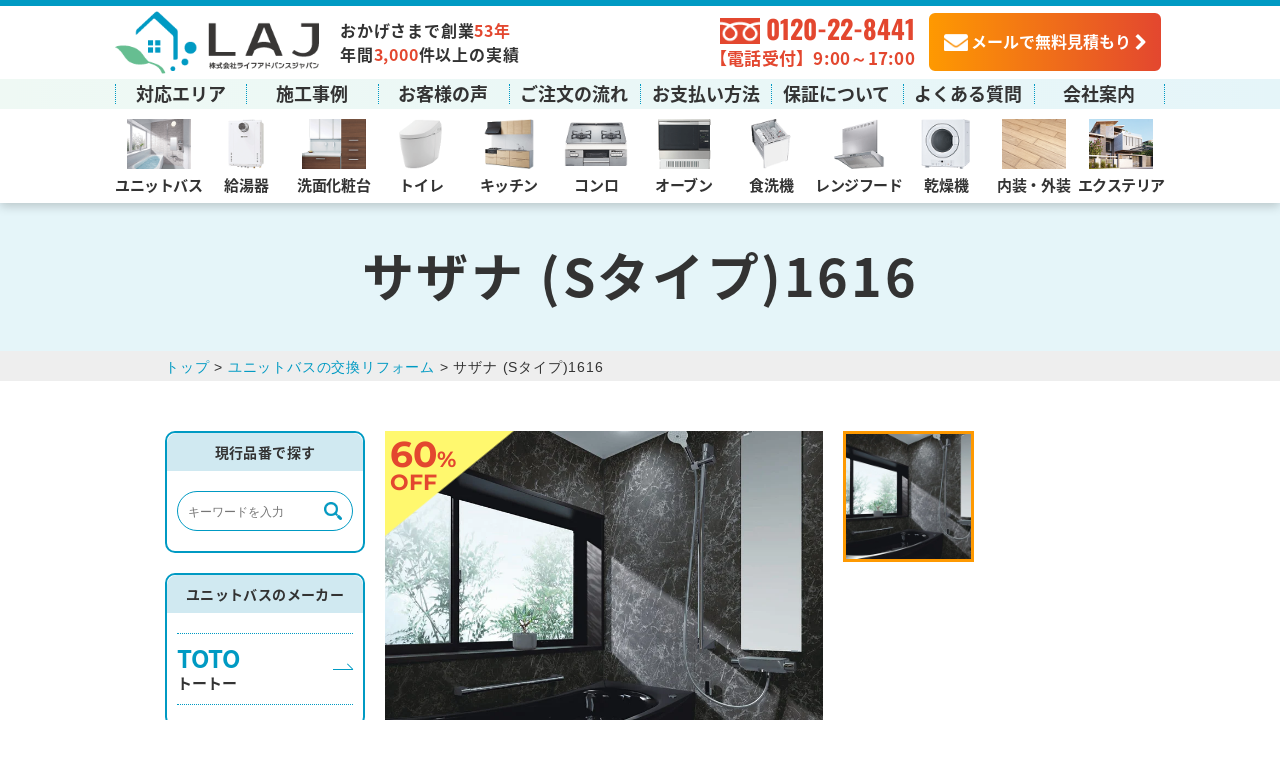

--- FILE ---
content_type: text/html; charset=UTF-8
request_url: https://www.life-adj.co.jp/item/sazana-s1616.php
body_size: 23204
content:
<!DOCTYPE html>
<html lang="ja">

<head prefix="og: http://ogp.me/ns# fb: http://ogp.me/ns/fb# article: http://ogp.me/ns/websaite#">
<meta charset="UTF-8">
<meta name="viewport" content="width=device-width,initial-scale=1.0,maximum-scale=1.0,user-scalable=0,viewport-fit=cover">

<meta name="format-detection" content="telephone=no">



	
	<meta name="keywords" content="">
	<meta name="description" content="TOTOユニットバス【サザナSタイプ】を65％OFFでご提供！横浜・川崎・東京23区の浴室・風呂リフォームのことならライフにお任せ下さい。現地調査・お見積は無料です。お気軽にお問い合せ下さい">

<link rel="canonical" href="https://www.life-adj.co.jp/item/sazana-s1616.php">
<link rel="shortcut icon" href="/favicon.ico">

<link rel="stylesheet" type="text/css" href="/common/css/destyle.css?20250610">
<link rel="stylesheet" type="text/css" href="/common/css/setting.css?20250610">
<link rel="stylesheet" type="text/css" href="/common/css/style.css?20250610">
<link rel="stylesheet" type="text/css" href="/common/css/header.css?20250610">
<link rel="stylesheet" type="text/css" href="/common/css/footer.css?20250610">

<script src="//ajax.googleapis.com/ajax/libs/jquery/3.2.1/jquery.min.js"></script>

<!--[if lt IE 9]>
<script src="https://html5shiv.googlecode.com/svn/trunk/html5.js"></script>
<script src="https://ie7-js.googlecode.com/svn/version/2.1(beta4)/IE9.js"></script>
<![endif]-->


	<link rel="stylesheet" href="/common/css/single-style.css?20231106" type="text/css">


	<link rel="stylesheet" href="/common/css/scroll-hint.css">
	<script src="/common/js/scroll-hint.min.js"></script>

	<link rel="stylesheet" href="/common/css/swiper.min.css">
	<script src="/common/js/swiper.min.js"></script>

	<link rel="stylesheet" href="/common/css/lightbox.min.css">
	<script src="/common/js/lightbox.min.js"></script>
	
	<script type="text/javascript" src="//cdn.jsdelivr.net/npm/slick-carousel@1.8.1/slick/slick.min.js"></script>
	<link rel="stylesheet" type="text/css" href="//cdn.jsdelivr.net/npm/slick-carousel@1.8.1/slick/slick.css"/>









<!-- Yahoo 広告 -->
<script async src="https://s.yimg.jp/images/listing/tool/cv/ytag.js"></script>
<script>
window.yjDataLayer = window.yjDataLayer || [];
function ytag() { yjDataLayer.push(arguments); }
ytag({"type":"ycl_cookie", "config":{"ycl_use_non_cookie_storage":true}});
</script>

<!-- Search Console -->
<meta name="google-site-verification" content="2DsreKEKn4RM0qYBT8SCyT_yYObLMxAOOVGbFmLiOck" />

<!-- Clarity -->
<script type="text/javascript">
    (function(c,l,a,r,i,t,y){
        c[a]=c[a]||function(){(c[a].q=c[a].q||[]).push(arguments)};
        t=l.createElement(r);t.async=1;t.src="https://www.clarity.ms/tag/"+i;
        y=l.getElementsByTagName(r)[0];y.parentNode.insertBefore(t,y);
    })(window, document, "clarity", "script", "dv4nq9d6ph");
</script>

<!-- Google tag (gtag.js) -->
<script async src="https://www.googletagmanager.com/gtag/js?id=G-KFFX0GP5H9"></script>
<script>
  window.dataLayer = window.dataLayer || [];
  function gtag(){dataLayer.push(arguments);}
  gtag('js', new Date());

  gtag('config', 'G-KFFX0GP5H9');
</script>

<!-- Google広告 -->
<!-- Google tag (gtag.js) -->
<script async src="https://www.googletagmanager.com/gtag/js?id=AW-11127659608"></script>
<script>
  window.dataLayer = window.dataLayer || [];
  function gtag(){dataLayer.push(arguments);}
  gtag('js', new Date());

  gtag('config', 'AW-11127659608');
</script>


<!-- Google広告 -->
<!-- Google Tag Manager -->
<script>(function(w,d,s,l,i){w[l]=w[l]||[];w[l].push({'gtm.start':
new Date().getTime(),event:'gtm.js'});var f=d.getElementsByTagName(s)[0],
j=d.createElement(s),dl=l!='dataLayer'?'&l='+l:'';j.async=true;j.src=
'https://www.googletagmanager.com/gtm.js?id='+i+dl;f.parentNode.insertBefore(j,f);
})(window,document,'script','dataLayer','GTM-T4KBVNL');</script>
<!-- End Google Tag Manager -->

<title>サザナ (Sタイプ)1616 ｜ 【年間3,000件の施工実績】横浜市で創業53年のライフアドバンスジャパン</title>

		<!-- All in One SEO 4.8.7 - aioseo.com -->
	<meta name="robots" content="max-image-preview:large" />
	<meta name="author" content="LAJサイト運営チーム"/>
	<link rel="canonical" href="https://www.life-adj.co.jp/item/sazana-s1616.php" />
	<meta name="generator" content="All in One SEO (AIOSEO) 4.8.7" />
		<meta property="og:locale" content="ja_JP" />
		<meta property="og:site_name" content="【年間3,000件の施工実績】横浜市で創業53年のライフアドバンスジャパン -" />
		<meta property="og:type" content="article" />
		<meta property="og:title" content="サザナ (Sタイプ)1616 - 【年間3,000件の施工実績】横浜市で創業53年のライフアドバンスジャパン" />
		<meta property="og:url" content="https://www.life-adj.co.jp/item/sazana-s1616.php" />
		<meta property="article:published_time" content="2023-09-04T07:09:46+00:00" />
		<meta property="article:modified_time" content="2025-09-24T15:30:02+00:00" />
		<meta name="twitter:card" content="summary_large_image" />
		<meta name="twitter:site" content="@Life_adj_t" />
		<meta name="twitter:title" content="サザナ (Sタイプ)1616 - 【年間3,000件の施工実績】横浜市で創業53年のライフアドバンスジャパン" />
		<meta name="twitter:creator" content="@Life_adj_t" />
		<meta name="twitter:image" content="https://www.life-adj.co.jp/wp-content/uploads/2023/09/sazana-s1616.jpg" />
		<script type="application/ld+json" class="aioseo-schema">
			{"@context":"https:\/\/schema.org","@graph":[{"@type":"BreadcrumbList","@id":"https:\/\/www.life-adj.co.jp\/item\/sazana-s1616.php#breadcrumblist","itemListElement":[{"@type":"ListItem","@id":"https:\/\/www.life-adj.co.jp#listItem","position":1,"name":"\u30db\u30fc\u30e0","item":"https:\/\/www.life-adj.co.jp","nextItem":{"@type":"ListItem","@id":"https:\/\/www.life-adj.co.jp\/item\/#listItem","name":"\u88fd\u54c1\u767b\u9332"}},{"@type":"ListItem","@id":"https:\/\/www.life-adj.co.jp\/item\/#listItem","position":2,"name":"\u88fd\u54c1\u767b\u9332","item":"https:\/\/www.life-adj.co.jp\/item\/","nextItem":{"@type":"ListItem","@id":"https:\/\/www.life-adj.co.jp\/cat_item\/it_bathroom\/#listItem","name":"\u30e6\u30cb\u30c3\u30c8\u30d0\u30b9"},"previousItem":{"@type":"ListItem","@id":"https:\/\/www.life-adj.co.jp#listItem","name":"\u30db\u30fc\u30e0"}},{"@type":"ListItem","@id":"https:\/\/www.life-adj.co.jp\/cat_item\/it_bathroom\/#listItem","position":3,"name":"\u30e6\u30cb\u30c3\u30c8\u30d0\u30b9","item":"https:\/\/www.life-adj.co.jp\/cat_item\/it_bathroom\/","nextItem":{"@type":"ListItem","@id":"https:\/\/www.life-adj.co.jp\/item\/sazana-s1616.php#listItem","name":"\u30b5\u30b6\u30ca (S\u30bf\u30a4\u30d7)1616"},"previousItem":{"@type":"ListItem","@id":"https:\/\/www.life-adj.co.jp\/item\/#listItem","name":"\u88fd\u54c1\u767b\u9332"}},{"@type":"ListItem","@id":"https:\/\/www.life-adj.co.jp\/item\/sazana-s1616.php#listItem","position":4,"name":"\u30b5\u30b6\u30ca (S\u30bf\u30a4\u30d7)1616","previousItem":{"@type":"ListItem","@id":"https:\/\/www.life-adj.co.jp\/cat_item\/it_bathroom\/#listItem","name":"\u30e6\u30cb\u30c3\u30c8\u30d0\u30b9"}}]},{"@type":"Person","@id":"https:\/\/www.life-adj.co.jp\/author\/sge84kjf\/#author","url":"https:\/\/www.life-adj.co.jp\/author\/sge84kjf\/","name":"LAJ\u30b5\u30a4\u30c8\u904b\u55b6\u30c1\u30fc\u30e0"},{"@type":"WebPage","@id":"https:\/\/www.life-adj.co.jp\/item\/sazana-s1616.php#webpage","url":"https:\/\/www.life-adj.co.jp\/item\/sazana-s1616.php","name":"\u30b5\u30b6\u30ca (S\u30bf\u30a4\u30d7)1616 - \u3010\u5e74\u95933,000\u4ef6\u306e\u65bd\u5de5\u5b9f\u7e3e\u3011\u6a2a\u6d5c\u5e02\u3067\u5275\u696d53\u5e74\u306e\u30e9\u30a4\u30d5\u30a2\u30c9\u30d0\u30f3\u30b9\u30b8\u30e3\u30d1\u30f3","inLanguage":"ja","isPartOf":{"@id":"https:\/\/www.life-adj.co.jp\/#website"},"breadcrumb":{"@id":"https:\/\/www.life-adj.co.jp\/item\/sazana-s1616.php#breadcrumblist"},"author":{"@id":"https:\/\/www.life-adj.co.jp\/author\/sge84kjf\/#author"},"creator":{"@id":"https:\/\/www.life-adj.co.jp\/author\/sge84kjf\/#author"},"image":{"@type":"ImageObject","url":"https:\/\/www.life-adj.co.jp\/wp-content\/uploads\/2023\/09\/sazana-s1616.jpg","@id":"https:\/\/www.life-adj.co.jp\/item\/sazana-s1616.php\/#mainImage","width":800,"height":600},"primaryImageOfPage":{"@id":"https:\/\/www.life-adj.co.jp\/item\/sazana-s1616.php#mainImage"},"datePublished":"2023-09-04T16:09:46+09:00","dateModified":"2025-09-25T00:30:02+09:00"},{"@type":"WebSite","@id":"https:\/\/www.life-adj.co.jp\/#website","url":"https:\/\/www.life-adj.co.jp\/","name":"\u3010\u5e74\u95933,000\u4ef6\u306e\u65bd\u5de5\u5b9f\u7e3e\u3011\u6a2a\u6d5c\u5e02\u3067\u5275\u696d53\u5e74\u306e\u30e9\u30a4\u30d5\u30a2\u30c9\u30d0\u30f3\u30b9\u30b8\u30e3\u30d1\u30f3","inLanguage":"ja","publisher":{"@id":"https:\/\/www.life-adj.co.jp\/#person"}}]}
		</script>
		<!-- All in One SEO -->

<link rel="alternate" title="oEmbed (JSON)" type="application/json+oembed" href="https://www.life-adj.co.jp/wp-json/oembed/1.0/embed?url=https%3A%2F%2Fwww.life-adj.co.jp%2Fitem%2Fsazana-s1616.php" />
<link rel="alternate" title="oEmbed (XML)" type="text/xml+oembed" href="https://www.life-adj.co.jp/wp-json/oembed/1.0/embed?url=https%3A%2F%2Fwww.life-adj.co.jp%2Fitem%2Fsazana-s1616.php&#038;format=xml" />
		<!-- This site uses the Google Analytics by MonsterInsights plugin v9.8.0 - Using Analytics tracking - https://www.monsterinsights.com/ -->
		<!-- Note: MonsterInsights is not currently configured on this site. The site owner needs to authenticate with Google Analytics in the MonsterInsights settings panel. -->
					<!-- No tracking code set -->
				<!-- / Google Analytics by MonsterInsights -->
		<style id='wp-img-auto-sizes-contain-inline-css' type='text/css'>
img:is([sizes=auto i],[sizes^="auto," i]){contain-intrinsic-size:3000px 1500px}
/*# sourceURL=wp-img-auto-sizes-contain-inline-css */
</style>
<style id='wp-block-library-inline-css' type='text/css'>
:root{--wp-block-synced-color:#7a00df;--wp-block-synced-color--rgb:122,0,223;--wp-bound-block-color:var(--wp-block-synced-color);--wp-editor-canvas-background:#ddd;--wp-admin-theme-color:#007cba;--wp-admin-theme-color--rgb:0,124,186;--wp-admin-theme-color-darker-10:#006ba1;--wp-admin-theme-color-darker-10--rgb:0,107,160.5;--wp-admin-theme-color-darker-20:#005a87;--wp-admin-theme-color-darker-20--rgb:0,90,135;--wp-admin-border-width-focus:2px}@media (min-resolution:192dpi){:root{--wp-admin-border-width-focus:1.5px}}.wp-element-button{cursor:pointer}:root .has-very-light-gray-background-color{background-color:#eee}:root .has-very-dark-gray-background-color{background-color:#313131}:root .has-very-light-gray-color{color:#eee}:root .has-very-dark-gray-color{color:#313131}:root .has-vivid-green-cyan-to-vivid-cyan-blue-gradient-background{background:linear-gradient(135deg,#00d084,#0693e3)}:root .has-purple-crush-gradient-background{background:linear-gradient(135deg,#34e2e4,#4721fb 50%,#ab1dfe)}:root .has-hazy-dawn-gradient-background{background:linear-gradient(135deg,#faaca8,#dad0ec)}:root .has-subdued-olive-gradient-background{background:linear-gradient(135deg,#fafae1,#67a671)}:root .has-atomic-cream-gradient-background{background:linear-gradient(135deg,#fdd79a,#004a59)}:root .has-nightshade-gradient-background{background:linear-gradient(135deg,#330968,#31cdcf)}:root .has-midnight-gradient-background{background:linear-gradient(135deg,#020381,#2874fc)}:root{--wp--preset--font-size--normal:16px;--wp--preset--font-size--huge:42px}.has-regular-font-size{font-size:1em}.has-larger-font-size{font-size:2.625em}.has-normal-font-size{font-size:var(--wp--preset--font-size--normal)}.has-huge-font-size{font-size:var(--wp--preset--font-size--huge)}.has-text-align-center{text-align:center}.has-text-align-left{text-align:left}.has-text-align-right{text-align:right}.has-fit-text{white-space:nowrap!important}#end-resizable-editor-section{display:none}.aligncenter{clear:both}.items-justified-left{justify-content:flex-start}.items-justified-center{justify-content:center}.items-justified-right{justify-content:flex-end}.items-justified-space-between{justify-content:space-between}.screen-reader-text{border:0;clip-path:inset(50%);height:1px;margin:-1px;overflow:hidden;padding:0;position:absolute;width:1px;word-wrap:normal!important}.screen-reader-text:focus{background-color:#ddd;clip-path:none;color:#444;display:block;font-size:1em;height:auto;left:5px;line-height:normal;padding:15px 23px 14px;text-decoration:none;top:5px;width:auto;z-index:100000}html :where(.has-border-color){border-style:solid}html :where([style*=border-top-color]){border-top-style:solid}html :where([style*=border-right-color]){border-right-style:solid}html :where([style*=border-bottom-color]){border-bottom-style:solid}html :where([style*=border-left-color]){border-left-style:solid}html :where([style*=border-width]){border-style:solid}html :where([style*=border-top-width]){border-top-style:solid}html :where([style*=border-right-width]){border-right-style:solid}html :where([style*=border-bottom-width]){border-bottom-style:solid}html :where([style*=border-left-width]){border-left-style:solid}html :where(img[class*=wp-image-]){height:auto;max-width:100%}:where(figure){margin:0 0 1em}html :where(.is-position-sticky){--wp-admin--admin-bar--position-offset:var(--wp-admin--admin-bar--height,0px)}@media screen and (max-width:600px){html :where(.is-position-sticky){--wp-admin--admin-bar--position-offset:0px}}

/*# sourceURL=wp-block-library-inline-css */
</style><style id='global-styles-inline-css' type='text/css'>
:root{--wp--preset--aspect-ratio--square: 1;--wp--preset--aspect-ratio--4-3: 4/3;--wp--preset--aspect-ratio--3-4: 3/4;--wp--preset--aspect-ratio--3-2: 3/2;--wp--preset--aspect-ratio--2-3: 2/3;--wp--preset--aspect-ratio--16-9: 16/9;--wp--preset--aspect-ratio--9-16: 9/16;--wp--preset--color--black: #000000;--wp--preset--color--cyan-bluish-gray: #abb8c3;--wp--preset--color--white: #ffffff;--wp--preset--color--pale-pink: #f78da7;--wp--preset--color--vivid-red: #cf2e2e;--wp--preset--color--luminous-vivid-orange: #ff6900;--wp--preset--color--luminous-vivid-amber: #fcb900;--wp--preset--color--light-green-cyan: #7bdcb5;--wp--preset--color--vivid-green-cyan: #00d084;--wp--preset--color--pale-cyan-blue: #8ed1fc;--wp--preset--color--vivid-cyan-blue: #0693e3;--wp--preset--color--vivid-purple: #9b51e0;--wp--preset--gradient--vivid-cyan-blue-to-vivid-purple: linear-gradient(135deg,rgb(6,147,227) 0%,rgb(155,81,224) 100%);--wp--preset--gradient--light-green-cyan-to-vivid-green-cyan: linear-gradient(135deg,rgb(122,220,180) 0%,rgb(0,208,130) 100%);--wp--preset--gradient--luminous-vivid-amber-to-luminous-vivid-orange: linear-gradient(135deg,rgb(252,185,0) 0%,rgb(255,105,0) 100%);--wp--preset--gradient--luminous-vivid-orange-to-vivid-red: linear-gradient(135deg,rgb(255,105,0) 0%,rgb(207,46,46) 100%);--wp--preset--gradient--very-light-gray-to-cyan-bluish-gray: linear-gradient(135deg,rgb(238,238,238) 0%,rgb(169,184,195) 100%);--wp--preset--gradient--cool-to-warm-spectrum: linear-gradient(135deg,rgb(74,234,220) 0%,rgb(151,120,209) 20%,rgb(207,42,186) 40%,rgb(238,44,130) 60%,rgb(251,105,98) 80%,rgb(254,248,76) 100%);--wp--preset--gradient--blush-light-purple: linear-gradient(135deg,rgb(255,206,236) 0%,rgb(152,150,240) 100%);--wp--preset--gradient--blush-bordeaux: linear-gradient(135deg,rgb(254,205,165) 0%,rgb(254,45,45) 50%,rgb(107,0,62) 100%);--wp--preset--gradient--luminous-dusk: linear-gradient(135deg,rgb(255,203,112) 0%,rgb(199,81,192) 50%,rgb(65,88,208) 100%);--wp--preset--gradient--pale-ocean: linear-gradient(135deg,rgb(255,245,203) 0%,rgb(182,227,212) 50%,rgb(51,167,181) 100%);--wp--preset--gradient--electric-grass: linear-gradient(135deg,rgb(202,248,128) 0%,rgb(113,206,126) 100%);--wp--preset--gradient--midnight: linear-gradient(135deg,rgb(2,3,129) 0%,rgb(40,116,252) 100%);--wp--preset--font-size--small: 13px;--wp--preset--font-size--medium: 20px;--wp--preset--font-size--large: 36px;--wp--preset--font-size--x-large: 42px;--wp--preset--spacing--20: 0.44rem;--wp--preset--spacing--30: 0.67rem;--wp--preset--spacing--40: 1rem;--wp--preset--spacing--50: 1.5rem;--wp--preset--spacing--60: 2.25rem;--wp--preset--spacing--70: 3.38rem;--wp--preset--spacing--80: 5.06rem;--wp--preset--shadow--natural: 6px 6px 9px rgba(0, 0, 0, 0.2);--wp--preset--shadow--deep: 12px 12px 50px rgba(0, 0, 0, 0.4);--wp--preset--shadow--sharp: 6px 6px 0px rgba(0, 0, 0, 0.2);--wp--preset--shadow--outlined: 6px 6px 0px -3px rgb(255, 255, 255), 6px 6px rgb(0, 0, 0);--wp--preset--shadow--crisp: 6px 6px 0px rgb(0, 0, 0);}:where(.is-layout-flex){gap: 0.5em;}:where(.is-layout-grid){gap: 0.5em;}body .is-layout-flex{display: flex;}.is-layout-flex{flex-wrap: wrap;align-items: center;}.is-layout-flex > :is(*, div){margin: 0;}body .is-layout-grid{display: grid;}.is-layout-grid > :is(*, div){margin: 0;}:where(.wp-block-columns.is-layout-flex){gap: 2em;}:where(.wp-block-columns.is-layout-grid){gap: 2em;}:where(.wp-block-post-template.is-layout-flex){gap: 1.25em;}:where(.wp-block-post-template.is-layout-grid){gap: 1.25em;}.has-black-color{color: var(--wp--preset--color--black) !important;}.has-cyan-bluish-gray-color{color: var(--wp--preset--color--cyan-bluish-gray) !important;}.has-white-color{color: var(--wp--preset--color--white) !important;}.has-pale-pink-color{color: var(--wp--preset--color--pale-pink) !important;}.has-vivid-red-color{color: var(--wp--preset--color--vivid-red) !important;}.has-luminous-vivid-orange-color{color: var(--wp--preset--color--luminous-vivid-orange) !important;}.has-luminous-vivid-amber-color{color: var(--wp--preset--color--luminous-vivid-amber) !important;}.has-light-green-cyan-color{color: var(--wp--preset--color--light-green-cyan) !important;}.has-vivid-green-cyan-color{color: var(--wp--preset--color--vivid-green-cyan) !important;}.has-pale-cyan-blue-color{color: var(--wp--preset--color--pale-cyan-blue) !important;}.has-vivid-cyan-blue-color{color: var(--wp--preset--color--vivid-cyan-blue) !important;}.has-vivid-purple-color{color: var(--wp--preset--color--vivid-purple) !important;}.has-black-background-color{background-color: var(--wp--preset--color--black) !important;}.has-cyan-bluish-gray-background-color{background-color: var(--wp--preset--color--cyan-bluish-gray) !important;}.has-white-background-color{background-color: var(--wp--preset--color--white) !important;}.has-pale-pink-background-color{background-color: var(--wp--preset--color--pale-pink) !important;}.has-vivid-red-background-color{background-color: var(--wp--preset--color--vivid-red) !important;}.has-luminous-vivid-orange-background-color{background-color: var(--wp--preset--color--luminous-vivid-orange) !important;}.has-luminous-vivid-amber-background-color{background-color: var(--wp--preset--color--luminous-vivid-amber) !important;}.has-light-green-cyan-background-color{background-color: var(--wp--preset--color--light-green-cyan) !important;}.has-vivid-green-cyan-background-color{background-color: var(--wp--preset--color--vivid-green-cyan) !important;}.has-pale-cyan-blue-background-color{background-color: var(--wp--preset--color--pale-cyan-blue) !important;}.has-vivid-cyan-blue-background-color{background-color: var(--wp--preset--color--vivid-cyan-blue) !important;}.has-vivid-purple-background-color{background-color: var(--wp--preset--color--vivid-purple) !important;}.has-black-border-color{border-color: var(--wp--preset--color--black) !important;}.has-cyan-bluish-gray-border-color{border-color: var(--wp--preset--color--cyan-bluish-gray) !important;}.has-white-border-color{border-color: var(--wp--preset--color--white) !important;}.has-pale-pink-border-color{border-color: var(--wp--preset--color--pale-pink) !important;}.has-vivid-red-border-color{border-color: var(--wp--preset--color--vivid-red) !important;}.has-luminous-vivid-orange-border-color{border-color: var(--wp--preset--color--luminous-vivid-orange) !important;}.has-luminous-vivid-amber-border-color{border-color: var(--wp--preset--color--luminous-vivid-amber) !important;}.has-light-green-cyan-border-color{border-color: var(--wp--preset--color--light-green-cyan) !important;}.has-vivid-green-cyan-border-color{border-color: var(--wp--preset--color--vivid-green-cyan) !important;}.has-pale-cyan-blue-border-color{border-color: var(--wp--preset--color--pale-cyan-blue) !important;}.has-vivid-cyan-blue-border-color{border-color: var(--wp--preset--color--vivid-cyan-blue) !important;}.has-vivid-purple-border-color{border-color: var(--wp--preset--color--vivid-purple) !important;}.has-vivid-cyan-blue-to-vivid-purple-gradient-background{background: var(--wp--preset--gradient--vivid-cyan-blue-to-vivid-purple) !important;}.has-light-green-cyan-to-vivid-green-cyan-gradient-background{background: var(--wp--preset--gradient--light-green-cyan-to-vivid-green-cyan) !important;}.has-luminous-vivid-amber-to-luminous-vivid-orange-gradient-background{background: var(--wp--preset--gradient--luminous-vivid-amber-to-luminous-vivid-orange) !important;}.has-luminous-vivid-orange-to-vivid-red-gradient-background{background: var(--wp--preset--gradient--luminous-vivid-orange-to-vivid-red) !important;}.has-very-light-gray-to-cyan-bluish-gray-gradient-background{background: var(--wp--preset--gradient--very-light-gray-to-cyan-bluish-gray) !important;}.has-cool-to-warm-spectrum-gradient-background{background: var(--wp--preset--gradient--cool-to-warm-spectrum) !important;}.has-blush-light-purple-gradient-background{background: var(--wp--preset--gradient--blush-light-purple) !important;}.has-blush-bordeaux-gradient-background{background: var(--wp--preset--gradient--blush-bordeaux) !important;}.has-luminous-dusk-gradient-background{background: var(--wp--preset--gradient--luminous-dusk) !important;}.has-pale-ocean-gradient-background{background: var(--wp--preset--gradient--pale-ocean) !important;}.has-electric-grass-gradient-background{background: var(--wp--preset--gradient--electric-grass) !important;}.has-midnight-gradient-background{background: var(--wp--preset--gradient--midnight) !important;}.has-small-font-size{font-size: var(--wp--preset--font-size--small) !important;}.has-medium-font-size{font-size: var(--wp--preset--font-size--medium) !important;}.has-large-font-size{font-size: var(--wp--preset--font-size--large) !important;}.has-x-large-font-size{font-size: var(--wp--preset--font-size--x-large) !important;}
/*# sourceURL=global-styles-inline-css */
</style>

<style id='classic-theme-styles-inline-css' type='text/css'>
/*! This file is auto-generated */
.wp-block-button__link{color:#fff;background-color:#32373c;border-radius:9999px;box-shadow:none;text-decoration:none;padding:calc(.667em + 2px) calc(1.333em + 2px);font-size:1.125em}.wp-block-file__button{background:#32373c;color:#fff;text-decoration:none}
/*# sourceURL=/wp-includes/css/classic-themes.min.css */
</style>
<link rel='stylesheet' id='toc-screen-css' href='https://www.life-adj.co.jp/wp-content/plugins/table-of-contents-plus/screen.min.css?ver=2411.1' type='text/css' media='all' />
<style id='toc-screen-inline-css' type='text/css'>
div#toc_container ul li {font-size: 100%;}
/*# sourceURL=toc-screen-inline-css */
</style>
<link rel="https://api.w.org/" href="https://www.life-adj.co.jp/wp-json/" /><link rel="alternate" title="JSON" type="application/json" href="https://www.life-adj.co.jp/wp-json/wp/v2/item/15588" /><meta name="thumbnail" content="https://www.life-adj.co.jp/wp-content/uploads/2023/09/sazana-s1616.jpg" /><style type="text/css">.saboxplugin-wrap{-webkit-box-sizing:border-box;-moz-box-sizing:border-box;-ms-box-sizing:border-box;box-sizing:border-box;border:1px solid #eee;width:100%;clear:both;display:block;overflow:hidden;word-wrap:break-word;position:relative}.saboxplugin-wrap .saboxplugin-gravatar{float:left;padding:0 20px 20px 20px}.saboxplugin-wrap .saboxplugin-gravatar img{max-width:100px;height:auto;border-radius:0;}.saboxplugin-wrap .saboxplugin-authorname{font-size:18px;line-height:1;margin:20px 0 0 20px;display:block}.saboxplugin-wrap .saboxplugin-authorname a{text-decoration:none}.saboxplugin-wrap .saboxplugin-authorname a:focus{outline:0}.saboxplugin-wrap .saboxplugin-desc{display:block;margin:5px 20px}.saboxplugin-wrap .saboxplugin-desc a{text-decoration:underline}.saboxplugin-wrap .saboxplugin-desc p{margin:5px 0 12px}.saboxplugin-wrap .saboxplugin-web{margin:0 20px 15px;text-align:left}.saboxplugin-wrap .sab-web-position{text-align:right}.saboxplugin-wrap .saboxplugin-web a{color:#ccc;text-decoration:none}.saboxplugin-wrap .saboxplugin-socials{position:relative;display:block;background:#fcfcfc;padding:5px;border-top:1px solid #eee}.saboxplugin-wrap .saboxplugin-socials a svg{width:20px;height:20px}.saboxplugin-wrap .saboxplugin-socials a svg .st2{fill:#fff; transform-origin:center center;}.saboxplugin-wrap .saboxplugin-socials a svg .st1{fill:rgba(0,0,0,.3)}.saboxplugin-wrap .saboxplugin-socials a:hover{opacity:.8;-webkit-transition:opacity .4s;-moz-transition:opacity .4s;-o-transition:opacity .4s;transition:opacity .4s;box-shadow:none!important;-webkit-box-shadow:none!important}.saboxplugin-wrap .saboxplugin-socials .saboxplugin-icon-color{box-shadow:none;padding:0;border:0;-webkit-transition:opacity .4s;-moz-transition:opacity .4s;-o-transition:opacity .4s;transition:opacity .4s;display:inline-block;color:#fff;font-size:0;text-decoration:inherit;margin:5px;-webkit-border-radius:0;-moz-border-radius:0;-ms-border-radius:0;-o-border-radius:0;border-radius:0;overflow:hidden}.saboxplugin-wrap .saboxplugin-socials .saboxplugin-icon-grey{text-decoration:inherit;box-shadow:none;position:relative;display:-moz-inline-stack;display:inline-block;vertical-align:middle;zoom:1;margin:10px 5px;color:#444;fill:#444}.clearfix:after,.clearfix:before{content:' ';display:table;line-height:0;clear:both}.ie7 .clearfix{zoom:1}.saboxplugin-socials.sabox-colored .saboxplugin-icon-color .sab-twitch{border-color:#38245c}.saboxplugin-socials.sabox-colored .saboxplugin-icon-color .sab-addthis{border-color:#e91c00}.saboxplugin-socials.sabox-colored .saboxplugin-icon-color .sab-behance{border-color:#003eb0}.saboxplugin-socials.sabox-colored .saboxplugin-icon-color .sab-delicious{border-color:#06c}.saboxplugin-socials.sabox-colored .saboxplugin-icon-color .sab-deviantart{border-color:#036824}.saboxplugin-socials.sabox-colored .saboxplugin-icon-color .sab-digg{border-color:#00327c}.saboxplugin-socials.sabox-colored .saboxplugin-icon-color .sab-dribbble{border-color:#ba1655}.saboxplugin-socials.sabox-colored .saboxplugin-icon-color .sab-facebook{border-color:#1e2e4f}.saboxplugin-socials.sabox-colored .saboxplugin-icon-color .sab-flickr{border-color:#003576}.saboxplugin-socials.sabox-colored .saboxplugin-icon-color .sab-github{border-color:#264874}.saboxplugin-socials.sabox-colored .saboxplugin-icon-color .sab-google{border-color:#0b51c5}.saboxplugin-socials.sabox-colored .saboxplugin-icon-color .sab-googleplus{border-color:#96271a}.saboxplugin-socials.sabox-colored .saboxplugin-icon-color .sab-html5{border-color:#902e13}.saboxplugin-socials.sabox-colored .saboxplugin-icon-color .sab-instagram{border-color:#1630aa}.saboxplugin-socials.sabox-colored .saboxplugin-icon-color .sab-linkedin{border-color:#00344f}.saboxplugin-socials.sabox-colored .saboxplugin-icon-color .sab-pinterest{border-color:#5b040e}.saboxplugin-socials.sabox-colored .saboxplugin-icon-color .sab-reddit{border-color:#992900}.saboxplugin-socials.sabox-colored .saboxplugin-icon-color .sab-rss{border-color:#a43b0a}.saboxplugin-socials.sabox-colored .saboxplugin-icon-color .sab-sharethis{border-color:#5d8420}.saboxplugin-socials.sabox-colored .saboxplugin-icon-color .sab-skype{border-color:#00658a}.saboxplugin-socials.sabox-colored .saboxplugin-icon-color .sab-soundcloud{border-color:#995200}.saboxplugin-socials.sabox-colored .saboxplugin-icon-color .sab-spotify{border-color:#0f612c}.saboxplugin-socials.sabox-colored .saboxplugin-icon-color .sab-stackoverflow{border-color:#a95009}.saboxplugin-socials.sabox-colored .saboxplugin-icon-color .sab-steam{border-color:#006388}.saboxplugin-socials.sabox-colored .saboxplugin-icon-color .sab-user_email{border-color:#b84e05}.saboxplugin-socials.sabox-colored .saboxplugin-icon-color .sab-stumbleUpon{border-color:#9b280e}.saboxplugin-socials.sabox-colored .saboxplugin-icon-color .sab-tumblr{border-color:#10151b}.saboxplugin-socials.sabox-colored .saboxplugin-icon-color .sab-twitter{border-color:#0967a0}.saboxplugin-socials.sabox-colored .saboxplugin-icon-color .sab-vimeo{border-color:#0d7091}.saboxplugin-socials.sabox-colored .saboxplugin-icon-color .sab-windows{border-color:#003f71}.saboxplugin-socials.sabox-colored .saboxplugin-icon-color .sab-whatsapp{border-color:#003f71}.saboxplugin-socials.sabox-colored .saboxplugin-icon-color .sab-wordpress{border-color:#0f3647}.saboxplugin-socials.sabox-colored .saboxplugin-icon-color .sab-yahoo{border-color:#14002d}.saboxplugin-socials.sabox-colored .saboxplugin-icon-color .sab-youtube{border-color:#900}.saboxplugin-socials.sabox-colored .saboxplugin-icon-color .sab-xing{border-color:#000202}.saboxplugin-socials.sabox-colored .saboxplugin-icon-color .sab-mixcloud{border-color:#2475a0}.saboxplugin-socials.sabox-colored .saboxplugin-icon-color .sab-vk{border-color:#243549}.saboxplugin-socials.sabox-colored .saboxplugin-icon-color .sab-medium{border-color:#00452c}.saboxplugin-socials.sabox-colored .saboxplugin-icon-color .sab-quora{border-color:#420e00}.saboxplugin-socials.sabox-colored .saboxplugin-icon-color .sab-meetup{border-color:#9b181c}.saboxplugin-socials.sabox-colored .saboxplugin-icon-color .sab-goodreads{border-color:#000}.saboxplugin-socials.sabox-colored .saboxplugin-icon-color .sab-snapchat{border-color:#999700}.saboxplugin-socials.sabox-colored .saboxplugin-icon-color .sab-500px{border-color:#00557f}.saboxplugin-socials.sabox-colored .saboxplugin-icon-color .sab-mastodont{border-color:#185886}.sabox-plus-item{margin-bottom:20px}@media screen and (max-width:480px){.saboxplugin-wrap{text-align:center}.saboxplugin-wrap .saboxplugin-gravatar{float:none;padding:20px 0;text-align:center;margin:0 auto;display:block}.saboxplugin-wrap .saboxplugin-gravatar img{float:none;display:inline-block;display:-moz-inline-stack;vertical-align:middle;zoom:1}.saboxplugin-wrap .saboxplugin-desc{margin:0 10px 20px;text-align:center}.saboxplugin-wrap .saboxplugin-authorname{text-align:center;margin:10px 0 20px}}body .saboxplugin-authorname a,body .saboxplugin-authorname a:hover{box-shadow:none;-webkit-box-shadow:none}a.sab-profile-edit{font-size:16px!important;line-height:1!important}.sab-edit-settings a,a.sab-profile-edit{color:#0073aa!important;box-shadow:none!important;-webkit-box-shadow:none!important}.sab-edit-settings{margin-right:15px;position:absolute;right:0;z-index:2;bottom:10px;line-height:20px}.sab-edit-settings i{margin-left:5px}.saboxplugin-socials{line-height:1!important}.rtl .saboxplugin-wrap .saboxplugin-gravatar{float:right}.rtl .saboxplugin-wrap .saboxplugin-authorname{display:flex;align-items:center}.rtl .saboxplugin-wrap .saboxplugin-authorname .sab-profile-edit{margin-right:10px}.rtl .sab-edit-settings{right:auto;left:0}img.sab-custom-avatar{max-width:75px;}.saboxplugin-wrap {border-color:#009ac3;}.saboxplugin-wrap .saboxplugin-socials {border-color:#009ac3;}.saboxplugin-wrap{ border-width: 2px; }.saboxplugin-wrap .saboxplugin-socials{background-color:#009ac3;}.saboxplugin-wrap {margin-top:0px; margin-bottom:0px; padding: 0px 0px }.saboxplugin-wrap .saboxplugin-authorname {font-size:20px; line-height:27px;}.saboxplugin-wrap .saboxplugin-desc p, .saboxplugin-wrap .saboxplugin-desc {font-size:16px !important; line-height:23px !important;}.saboxplugin-wrap .saboxplugin-web {font-size:14px;}.saboxplugin-wrap .saboxplugin-socials a svg {width:18px;height:18px;}</style>		<style type="text/css" id="wp-custom-css">
			.blog-container table, .blog-container tr, .blog-container td{
	border:2px solid #ddd;
}

/* 220930追記 */
@media screen and (max-width: 850px){
	#toc_container a{text-decoration:underline;}
	.saboxplugin-wrap .saboxplugin-authorname a{text-decoration:underline;}
	ul.img-flex-list>li{border-bottom: solid 1px #a9a9a9; padding: 0 0 10px;}
}
/*
.blog-container ul{
  counter-reset:list;
  list-style-type:none;
  font: 14px/1.6 'arial narrow', sans-serif;
  padding: 10px;
  border: solid 1px #009AC3;
}
.blog-container ul>li{
  position:relative;
  line-height: 30px;
  margin: 7px 0 7px 40px;
  padding-left: 10px;
  font-weight: bold;
  font-size:14px;
	text-indent: 0;
}
.blog-container ul>li:before{
  counter-increment: list;
  content: counter(list);
  position: absolute;
  top: 0;
  left: -35px;
  width: 30px;
  height: 30px;
  text-align: center;
  color: #fff;
  line-height:30px;
   z-index:1;
	background: none;
}
.blog-container ul>li:after{
  content:"";
  position: absolute;
  top: 3px;
  left: -32px;
  width: 25px;
  height: 25px;
  background: #009AC3;
  color: #fff;
  -webkit-transform: rotate(45deg);
  -moz-transform: rotate(45deg);
  -o-transform: rotate(45deg);
  -ms-transform: rotate(45deg);
  transform: rotate(45deg);
}*/

#toc_container p.toc_title+ul.toc_list,#toc_container p.toc_title+ul.toc_list ul{border:none !important;}
#toc_container p.toc_title+ul.toc_list li:after{content:none !important;}		</style>
		</head>


<body >

<!-- Google広告 -->
<!-- Google Tag Manager (noscript) -->
<noscript><iframe src="https://www.googletagmanager.com/ns.html?id=GTM-T4KBVNL"
height="0" width="0" style="display:none;visibility:hidden"></iframe></noscript>
<!-- End Google Tag Manager (noscript) -->


<header id="header">
	<nav>
		<div id="header-top" class="sp-none">
			<div id="header-top-wrap">
				<p id="header-logo"><a href="/"><img src="/common/img/logo.png" alt="株式会社ライフアドバンスジャパン"></a></p>
				
									<p id="header-text">おかげさまで創業<span>53年</span><br>
					年間<span>3,000</span>件以上の実績</p>
					<p id="header-tel"><span>0120-22-8441</span>【電話受付】9:00～17:00</p>
					<p id="header-btn"><a href="/form/mitsumori/kanagawa.html"><span class="icon"></span>メールで無料見積もり</a></p>
							</div>
		</div>

		<div id="header-navi-wrap" class="sp-none">
			<ul id="header-navi">
				<li><a href="/area/">対応エリア</a></li>
				<li><a href="/results/">施工事例</a></li>
				<li><a href="/voice/">お客様の声</a></li>
				<li><a href="/flow/">ご注文の流れ</a></li>
				<li><a href="/payment/">お支払い方法</a></li>
				<li><a href="/after-service/">保証について</a></li>
				<li><a href="/faq/">よくある質問</a></li>
				<li><a href="/company/">会社案内</a></li>
			</ul>
		</div>

		<div id="gnavi-wrap" class="sp-none">
			<ul id="gnavi">
				<li><a href="/bathroom/">ユニットバス</a></li>
				<li><a href="/kyutoki/">給湯器</a></li>
				<li><a href="/bathroom_vanity/">洗面化粧台</a></li>
				<li><a href="/toilet/">トイレ</a></li>
				<li><a href="/kitchen/">キッチン</a></li>
				<li><a href="/builtin_conro/">コンロ</a></li>
				<li><a href="/builtin_oven/">オーブン</a></li>
				<li><a href="/dishwasher/">食洗機</a></li>
				<li><a href="/range_hood/">レンジフード</a></li>
				<li><a href="/dryer/">乾燥機</a></li>
				<li><a href="/interior_exterior/">内装・外装</a></li>
				<li><a href="/exterior/">エクステリア</a></li>
				<!-- <li><a href="/kitchen_faucet/">キッチン水栓</a></li> -->
			</ul>
		</div>

		
		<p id="header-logo" class="pc-none"><a href="/"><img src="/common/img/logo.png" alt="株式会社ライフアドバンスジャパン"></a></p>

		<!-- <p id="header-btn-sp" class="pc-none"><a href="/form/mitsumori/kanagawa.html">見積もり</a></p> -->
		<!-- <p id="header-line-btn-sp" class="pc-none"><a href="/line/">見積もり</a></p> -->

					<div id="category-drawer" class="pc-none">
				<input id="category-input" type="checkbox" class="category-none">
				<label id="category-open" for="category-input"><span class="icon"></span><span class="text">ユニットバスメニューを開く</span></label>
				<label id="category-close" for="category-input"><span class="icon"></span><span class="text">メニューを閉じる</span></label>
				<label id="category-close-bg" for="category-input"><span></span></label>
				<div id="category-content">
					<div class="inner">
						<p class="tit06 pt-s">現行品番で探す</p>
						<div class="container p-xs pt0 bb-main-color mb-s">
							<form role="search" method="get" id="searchform" class="searchform02" action="https://www.life-adj.co.jp"> <input type="text" value="" name="s" class="s" placeholder="キーワードを入力" onfocus="this.placeholder=''" onblur="this.placeholder='キーワードを入力'"> <button type="submit" class="search-submit"><span class="search-icon"></span></button></form>						</div>

						<p class="tit06">取扱メーカー</p>
						<ul class="category-menu-content bb-main-color mb-s">
							<li><a href="/bathroom/toto.php">TOTO</a></li>
						</ul>

						<p class="tit06">ユニットバスの種類</p>
						<ul class="category-menu-content bb-main-color mb-s">
							<li><a href="/bathroom/sazana/">【戸建て用】<br>サザナ</a></li>
							<li><a href="/bathroom/synla/">【戸建て用】<br>シンラ</a></li>
							<li><a href="/bathroom/wy/">【マンション用】<br>WYシリーズ</a></li>
							<li><a href="/bathroom/synla/ma_synla.php">【マンション用】<br>シンラ</a></li>
							<li><a href="/bathroom/sanitary_unit.php">【3点ユニットバス】<br>TOTO / フジヤマ</a></li>
						</ul>

						<p class="tit06">ご利用案内</p>
						<ul class="category-menu-content bb-main-color mb-s">
							<!-- <li><a href="/bathroom/plan.php">料金プランについて</a></li> -->
							<li><a href="/bathroom/construction.php">工事費用</a></li>
							<li><a href="/area/">対応エリア</a></li>
							<li><a href="/payment/">お支払い方法</a></li>
							<!-- <li><a href="/flow/">ご注文の流れ</a></li> -->
							<li><a href="/bathroom/warranty.php">保証について</a></li>
							<li><a href="/bathroom/support.php">緊急駆け付けサービス</a></li>
							<!-- <li><a href="/faq/">よくある質問</a></li> -->
							<li><a href="/bathroom/jirei/">施工事例</a></li>
							<li><a href="/voice/">お客様の声</a></li>
							<li><a href="/bathroom/columns/">お役立ち情報</a></li>
						</ul>

						<p class="tit06">加盟店一覧</p>
						<ul class="flex jcc p10">
							<li class="mr40 mr10-sp">
								<p><img src="/common/img/b-gss.png" alt="安心のGSS登録店 ガス機器設置スペシャリストの店"></p>
							</li>
							<li>
								<p><img src="/common/img/b-toto.png" alt="TOTOリモデルクラブ 加盟店"></p>
							</li>
						</ul>
					</div>
				</div>
			</div>
		
				
		<div id="nav-drawer" class="pc-none">
			<input id="nav-input" type="checkbox" class="nav-none">
			<label id="nav-open" for="nav-input"><span class="icon"></span><span class="text">MENU</span></label>
			<label id="nav-close" for="nav-input"><span class="icon"></span><span class="text">CLOSE</span></label>
			<label id="nav-close-bg" for="nav-input"><span></span></label>
			<div id="nav-content">
				<div class="inner">
					<div class="contents-inner">
						<p class="tit06">取扱リフォーム一覧</p>
						<ul id="sp-contents">
							<li><a href="/bathroom/">ユニットバス</a></li>
							<li><a href="/kyutoki/">給湯器</a></li>
							<li><a href="/bathroom_vanity/">洗面化粧台</a></li>
							<li><a href="/toilet/">トイレ</a></li>
							<li><a href="/kitchen/">キッチン</a></li>
							<li><a href="/builtin_conro/">コンロ</a></li>
							<li><a href="/builtin_oven/">オーブン</a></li>
							<li><a href="/dishwasher/">食洗機</a></li>
							<li><a href="/range_hood/">レンジフード</a></li>
							<li><a href="/dryer/">乾燥機</a></li>
							<li><a href="/interior_exterior/">内装・外装</a></li>
							<li><a href="/exterior/">エクステリア</a></li>
							<!-- <li><a href="/ih_conro/">IHコンロ</a></li> -->
							<!-- <li><a href="/kitchen_faucet/">キッチン水栓</a></li> -->
						</ul>
					</div>

					<ul id="nav-menu-content">
						<li><a href="/area/">対応エリア</a></li>
						<li><a href="/results/">施工事例</a></li>
						<li><a href="/voice/">お客様の声</a></li>
						<li><a href="/flow/">ご注文の流れ</a></li>
						<li><a href="/payment/">お支払い方法</a></li>
						<li><a href="/after-service/">保証について</a></li>
						<li><a href="/faq/">よくある質問</a></li>
						<li>
							<p class="accordion">会社案内</p>
							<ul class="menu-list">
								<li><a href="/company/">会社案内トップ</a></li>
								<!-- <li><a href="/company/#greeting">代表者挨拶</a></li> -->
								<li><a href="/company/#about">会社概要</a></li>
								<li><a href="/company/#access">アクセス</a></li>
								<li><a href="/company/staff.php">スタッフ募集</a></li>
								<li><a href="/company/cooperation.php">協力会社募集</a></li>
								<li><a href="/company/privacy.php">プライバシーポリシー</a></li>
							</ul>
						</li>
						<li><a href="/columns/">お役立ち情報</a></li>
						<li><a href="/news/">お知らせ</a></li>
						<li><a href="/campaign/">キャンペーン</a></li>
					</ul>
				</div>
			</div>
		</div>
	</nav>
</header>


<div id="cate-visual02">
	<h1 class="tit">サザナ (Sタイプ)1616</h1>
</div>

<div class="breadcrumbs gray-bg">
	<p><a href="/">トップ</a> &gt; <a href="/bathroom/">ユニットバスの交換リフォーム</a> &gt; サザナ (Sタイプ)1616</p>
</div>

<div class="contents-wrap">
<aside id="side">
	<!-- <p class="img-hover mb10"><a href="/bathroom/plan.php"><img src="/common/img/side-bathroom-plan-bnr.png" alt="ユニットバスの新料金プラン"></a></p> -->
<!-- <p class="img-hover mb10"><a href="/line/"><img src="/common/img/side-line-bnr.png" alt="LINEで簡単！無料見積もり"></a></p> -->
<!-- <p class="mb10"><img src="/common/img/b-gss.png" alt="安心のGSS登録店 ガス機器設置スペシャリストの店"></p>
<p class="mb-xs"><img src="/common/img/b-toto.png" alt="TOTOリモデルクラブ 加盟店"></p> -->

<div class="side-wrap mb-xs">
	<p class="side-tit">現行品番で探す</p>
	<div class="container">
		<form role="search" method="get" id="searchform" class="searchform02" action="https://www.life-adj.co.jp"> <input type="text" value="" name="s" class="s" placeholder="キーワードを入力" onfocus="this.placeholder=''" onblur="this.placeholder='キーワードを入力'"> <button type="submit" class="search-submit"><span class="search-icon"></span></button></form>	</div>
</div>

<div class="side-wrap mb-xs">
	<p class="side-tit">ユニットバスのメーカー</p>
	<div class="container">
		<ul class="dotted-list02">
			<li>
				<ul class="side-maker-list">
					<li>
						<a href="/bathroom/toto.php">
							<p class="en">TOTO</p>
							<p class="ja">トートー</p>
						</a>
					</li>
				</ul>
			</li>
			<!-- <li>
				<ul class="side-maker-list">
					<li>
						<a href="/bathroom/lixil.php">
							<p class="en">LIXIL</p>
							<p class="ja">リクシル</p>
						</a>
					</li>
				</ul>
			</li> -->
		</ul>
	</div>
</div>

<div class="side-wrap mb-xs">
	<p class="side-tit">ユニットバスの種類</p>
	<div id="nav-active" class="container">
		<ul class="dotted-list02">
			<li>
				<ul class="side-maker-list">
					<li><a href="/bathroom/sazana/">【戸建て用】<br>サザナ</a></li>
				</ul>
			</li>
			<li>
				<ul class="side-maker-list">
					<li><a href="/bathroom/synla/">【戸建て用】<br>シンラ</a></li>
				</ul>
			</li>
			<li>
				<ul class="side-maker-list">
					<li><a href="/bathroom/wy/">【マンション用】<br>WYシリーズ</a></li>
				</ul>
			</li>
			<li>
				<ul class="side-maker-list">
					<li><a href="/bathroom/synla/ma_synla.php">【マンション用】<br>シンラ</a></li>
				</ul>
			</li>
			<li>
				<ul class="side-maker-list">
					<li><a href="/bathroom/sanitary_unit.php">【3点ユニットバス】<br>TOTO / フジヤマ</a></li>
				</ul>
			</li>
		</ul>
	</div>
</div>

<div class="side-wrap mb-xs">
	<p class="side-tit">ご利用案内</p>
	<div class="container">
		<ul class="dotted-list02">
			<!-- <li>
				<ul class="side-maker-list">
					<li><a href="/bathroom/plan.php">料金プランについて</a></li>
				</ul>
			</li> -->
			<li>
				<ul class="side-maker-list">
					<li><a href="/bathroom/construction.php">工事費用</a></li>
				</ul>
			</li>
			<li>
				<ul class="side-maker-list">
					<li><a href="/area/">対応エリア</a></li>
				</ul>
			</li>
			<li>
				<ul class="side-maker-list">
					<li><a href="/payment/">お支払い方法</a></li>
				</ul>
			</li>
			<li>
				<ul class="side-maker-list">
					<li><a href="/bathroom/warranty.php">保証について</a></li>
				</ul>
			</li>
			<li>
				<ul class="side-maker-list">
					<li><a href="/bathroom/support.php">緊急駆け付けサービス</a></li>
				</ul>
			</li>
			<li>
				<ul class="side-maker-list">
					<li><a href="/cat_results/re_bathroom/">施工事例</a></li>
				</ul>
			</li>
			<li>
				<ul class="side-maker-list">
					<li><a href="/bathroom/columns/">お役立ち情報</a></li>
				</ul>
			</li>
		</ul>
	</div>
</div>

<!-- <p class="side-cv-tit mb10">完全無料！<br>
すぐにお見積もりします！</p> -->
<p class="side-cv-tit mb10">現地調査、お見積り無料！<!-- <br>
すぐにお見積もりします！ --></p>
<p class="side-tel-btn mb10"><span class="text">電話で見積もり</span><span class="icon">0120-22-8441</span><span class="time">【受付】9:00～17:00</span></p>
<p class="side-contact-btn"><a href="/form/bathroom_estimate/estimate.html"><span class="text">メールで見積もり</span><span class="icon">24時間受付</span></a></p>
<!-- <p class="side-contact-btn02"><a href="/form/bathroom_estimate/estimate.html"><span class="text">格安プラン見積もり</span><span class="icon">24時間受付</span></a></p> -->
<!-- <p class="img-hover mb10"><a href="/line/"><img src="/common/img/side-line-btn.png" alt="LINEで簡単！見積もり"></a></p> -->
<p class="mb10"><img src="/common/img/b-gss.png" alt="安心のGSS登録店 ガス機器設置スペシャリストの店"></p>
<p><img src="/common/img/b-toto.png" alt="TOTOリモデルクラブ 加盟店"></p></aside>

<main class="container">
	<article>

		
		<ul class="slick-slider-wrap mb-s">
			<li>
				<ul class="details-slider">
										<li class="slide-item">
						<div class="discount"><span>60</span>%<br>OFF</div><img src="https://www.life-adj.co.jp/wp-content/uploads/2023/09/sazana-s1616.jpg" >
						<!-- <div class="service-text bathroom"></div> -->
					</li>
									</ul>
			</li>
			<li>
				<ul class="details-thumbnail-list">
										<li class="thumbnail-item"><img src="https://www.life-adj.co.jp/wp-content/uploads/2023/09/sazana-s1616.jpg" ></li>
									</ul>
			</li>
		</ul>
		<div class="normal-box02 mb-s">
			<p class="noto-sans fw900 font28 font20-sp text-shadow tc lh-l mb-xs"><span class="wine-red-text">【60％OFF】</span><br>サザナ (Sタイプ)1616</p>
			<p class="bold font14-sp tc lh-l">【TOTO】戸建用 1坪 ダーク系</p>
		</div>

		<h2 class="tit01">お見積もり金額</h2>
		<table class="normal-table blue th-tc-sp td-tr td-bold mb-xs">
			<tbody>
				<tr>
					<th class="w45p w35-sp font20 font16-sp">本体特価<span class="red-text">【60％OFF】</span></th>
					<td class="w55p w65-sp font24 font18-sp">
						<p><span class="red-text">495,440</span>円(税込)</p>
						<p class="normal font16 font13-sp ls0-sp">※本体定価：1,238,600円(税込)</p>
					</td>
				</tr>
				<tr>
					<th class="font20 font16-sp">標準工事費</th>
					<td class="font24 font18-sp"><span class="red-text">253,000</span>円(税込)～</td>
				</tr>
				<!-- <tr>
					<th class="font20 font16-sp">製品保証</th>
					<td class="font24 font18-sp"><span class="red-text">5年間 無料</span></td>
				</tr> -->
			</tbody>
		</table>

		<div class="normal-box02 red_border-orange_bg mb-s">
			<p class="noto-sans bold font24 font20-sp tc lh-l">【概算価格】</p>
			<p class="noto-sans bold font32 font24-sp tc lh-m mb10"><span class="oswald red-text font62 font40-sp">748,440</span> 円(税込)～</p>
			<p class="tr tl-sp bold font14-sp">※設置状況やオプションにより金額が異なります。</p>
		</div>
		<p class="normal-btn03 red mb-s"><a href="/form/bathroom_estimate/estimate.html"><span class="mail"></span>お見積もりはこちら</a></p>
		
								
		<dl class="normal-accordion mb-s">
			<div class="inner bt">
				<dt>別途費用についてはこちらをご確認ください<span class="toggle-bg"></span></dt>
				<dd>
					<p class="font14-sp red-text bold mb10">※アスベストが含まれる場合は別途費用がかかります。詳しくはお問い合わせください。</p>
					<p class="font14-sp">※標準的な工事費用となります。取付状況や在来（タイル張り）からの工事、追加の部材、オプションなどにより金額が変わる場合がございます。詳しくは<a href="/bathroom/construction.php">「工事費用について」</a>をご確認ください。<br>
					※駐車スペースのないご家庭の場合、駐車料金が別途必要になります。<br>
					また、<a href="/bathroom/warranty.php">「製品の延長保証（最長10年）」</a>や<a href="/bathroom/support.php">「10年間の緊急駆け付けサービス」</a>をご希望される場合は、別途費用がかかります。</p>
				</dd>
			</div>
		</dl>


		<div class="mb-s inline-block">
			<p class="font28 font18-sp fw900 noto-sans red-text text-shadow tc lh-l mb-s">サザナはすべて60%割引！<br>リストにない商品もご提案できます！</p>
			<p class="mb-s">当社の製品一覧に載っていない商品もご提案できます。<br>
			<span class="bold red-text">サザナの割引率はすべて60%</span>なので、商品価格の参考は下記TOTOサイトでご確認ください。</p>
			<p class="normal-btn03 blue"><a href="https://jp.toto.com/products/bath/sazana/specification/" target="_blank">TOTOサイトで価格を確認</a></p>
		</div>

		<div class="mb-s none">
			<p class="font28 font18-sp fw900 noto-sans red-text text-shadow tc lh-l mb-s">シンラはすべて45%割引！<br>リストにない商品もご提案できます！</p>
			<p class="mb-s">当社の製品一覧に載っていない商品もご提案できます。<br>
			<span class="bold red-text">シンラの割引率はすべて45%</span>なので、商品価格の参考は下記TOTOサイトでご確認ください。</p>
			<ul class="column2-list04">
				<li><p class="normal-btn03 blue"><a href="https://jp.toto.com/products/bath/synla/specification/" target="_blank">【戸建て】TOTO価格</a></p></li>
				<li><p class="normal-btn03 blue"><a href="https://jp.toto.com/products/bath/synlamansion/specification/" target="_blank">【マンション】TOTO価格</a></p></li>
			</ul>
		</div>

		<div class="mb-s none">
			<p class="font28 font18-sp fw900 noto-sans red-text text-shadow tc lh-l mb-s">WYシリーズはすべて60%割引！<br>リストにない商品もご提案できます！</p>
			<p class="mb-s">当社の製品一覧に載っていない商品もご提案できます。<br>
			<span class="bold red-text">WYシリーズの割引率はすべて60%</span>なので、商品価格の参考は下記TOTOカタログでご確認ください。</p>
			<p class="normal-btn03 blue"><a href="https://www.catalabo.org/iportal/CatalogViewInterfaceStartUpAction.do?method=startUp&mode=PAGE&volumeID=CATALABO&catalogId=77683580000&pageGroupId=3&designID=link&catalogCategoryId=&keyword=" target="_blank">TOTOサイトで価格を確認</a></p>
		</div>
		
		<p class="tc img-hover sp-none mb-m"><a href="/form/bathroom_estimate/estimate.html" target="_blank"><img src="/common/img/bathroom-cv.png" alt="完全無料！すぐにお見積りします！"></a></p>
		
		
		<div class="main-cv pc-none mb-m">
			<div class="text-area">
				<p class="text-inner"><span>完全無料！</span>すぐにお見積りします！</p>
			</div>
			<div class="cv-inner">
				<p class="text">ご相談やお見積もりなど、<br class="br">お気軽にお問い合わせください。</p>
				<ul class="cb-btn">
					<li>
						<p class="tel-btn sp-none"><span class="text">電話で無料見積もり</span><span class="icon">0120-22-8441</span><span class="time">【電話受付】9:00～17:00</span></p>
						<p class="tel-btn mb10-sp pc-none"><a href="tel:0120-22-8441"><span class="text">電話で無料見積もり</span><span class="icon">0120-22-8441</span><span class="time">【電話受付】9:00～17:00</span></a></p>
					</li>
					<li>
						<p class="contact-btn"><a href="/form/bathroom_estimate/estimate.html"><span class="text">メールで無料見積もり</span><span class="icon">24時間受付</span></a></p>
					</li>
					<!-- <li>
						<p class="contact-btn photo"><a href="/form/bathroom_estimate/estimate.html"><span class="text">格安プランで見積もり</span><span class="icon">24時間受付</span></a></p>
					</li> -->
				</ul>
			</div>
		</div>

		<div class="blog-container mb-m">
					</div>

		<h2 class="tit02">TOTOユニットバスの追加費用・オプション工事費用</h2>
		<p class="mb10">ユニットバスの工事費用は製品やサイズ、浴室状況などにより異なります。<br>
		在来工法（タイル張り）からユニットバスへのリフォームにつきましては、追加費用がかかります。</p>
		<p class="red-text mb-s">※現在の浴室状況やオプションにより金額が異なったり別途費用が発生する場合があります。正式な料金は、<a href="/form/bathroom_estimate/estimate.html">お見積もりにてお問い合わせ</a>ください。</p>
		<div class="normal-box01 mb-s">
				<div class="inner">
					<h3 class="noto-sans font20 font18-sp fw700 tc lh-l mb-xs">【TOTO】在来（タイル張り）からユニットバス工事の追加費用</h3>
					<h4 class="tit04">戸建ての追加費用</h4>
					<table class="normal-table font14 th-tc td-tc ls0 mb-s">
						<tbody>
							<tr>
								<th class="font16 bold">サザナシリーズ</th>
								<td><span class="bold red-text font16">+ 77,000</span>円(税込)～</td>
							</tr>
							<tr>
								<th class="font16 bold">シンラシリーズ</th>
								<td><span class="bold red-text font16">+ 77,000</span>円(税込)～</td>
							</tr>
						</tbody>
					</table>
					<h4 class="tit04">マンションの追加費用</h4>
					<table class="normal-table font14 th-tc td-tc ls0">
						<tbody>
							<tr>
								<th class="font16 bold">WYシリーズ</th>
								<td><span class="bold red-text font16">+ 77,000</span>円(税込)～</td>
							</tr>
							<tr>
								<th class="font16 bold">シンラシリーズ</th>
								<td><span class="bold red-text font16">+ 77,000</span>円(税込)～</td>
							</tr>
						</tbody>
					</table>
					<!-- <dl class="list-accordion dd-p20">
						<dt>【戸建用】在来（タイル張り）▶ユニットバスの追加費用<span class="toggle-bg"></span></dt>
						<dd>
							<h4 class="tit04">【戸建て用】サザナシリーズの追加費用</h4>
							<table class="normal-table font14 th-tc td-tc ls0 mb-s">
								<tbody>
									<tr>
										<th class="font16">商品サイズ</th>
										<th class="font16">追加費用</th>
									</tr>
									<tr>
										<td class="font16 bold">1116<br>1216<br>1317</td>
										<td><span class="bold red-text font16">+ 77,000</span>円(税込)～</td>
									</tr>
									<tr>
										<td class="font16 bold bg-gray-thin">1220<br>1616<br>1717</td>
										<td class="bg-gray-thin"><span class="bold red-text font16">+ 77,000</span>円(税込)～</td>
									</tr>
									<tr>
										<td class="font16 bold">1620<br>1818</td>
										<td><span class="bold red-text font16">+ 77,000</span>円(税込)～</td>
									</tr>
									<tr>
										<td class="font16 bold bg-gray-thin">1624</td>
										<td class="bg-gray-thin"><span class="bold red-text font16">+ 77,000</span>円(税込)～</td>
									</tr>
								</tbody>
							</table>
							
							<h4 class="tit04">【戸建て用】シンラシリーズの追加費用</h4>
							<table class="normal-table font14 th-tc td-tc ls0">
								<tbody>
									<tr>
										<th class="font16">商品サイズ</th>
										<th class="font16">追加費用</th>
									</tr>
									<tr>
										<td class="font16 bold">1216<br>1317</td>
										<td><span class="bold red-text font16">+ 77,000</span>円(税込)～</td>
									</tr>
									<tr>
										<td class="font16 bold bg-gray-thin">1616<br>1618<br>1717</td>
										<td class="bg-gray-thin"><span class="bold red-text font16">+ 77,000</span>円(税込)～</td>
									</tr>
									<tr>
										<td class="font16 bold">1620</td>
										<td><span class="bold red-text font16">+ 77,000</span>円(税込)～</td>
									</tr>
									<tr>
										<td class="font16 bold bg-gray-thin">1624</td>
										<td class="bg-gray-thin"><span class="bold red-text font16">+ 77,000</span>円(税込)～</td>
									</tr>
								</tbody>
							</table>
						</dd>
						<dt>【マンション用】在来（タイル張り）▶ユニットバスの追加費用<span class="toggle-bg"></span></dt>
						<dd>
							<h4 class="tit04">【マンション用】WYシリーズの追加費用</h4>
							<table class="normal-table font14 th-tc td-tc ls0 mb-s">
								<tbody>
									<tr>
										<th class="font16">商品サイズ</th>
										<th class="font16">追加費用</th>
									</tr>
									<tr>
										<td class="font16 bold">1116<br>1216<br>1317</td>
										<td><span class="bold red-text font16">+ 88,000</span>円(税込)～</td>
									</tr>
									<tr>
										<td class="font16 bold bg-gray-thin">1418<br>1616</td>
										<td class="bg-gray-thin"><span class="bold red-text font16">+ 88,000</span>円(税込)～</td>
									</tr>
									<tr>
										<td class="font16 bold">1620</td>
										<td><span class="bold red-text font16">+ 88,000</span>円(税込)～</td>
									</tr>
								</tbody>
							</table>

							<h4 class="tit04">【マンション用】シンラシリーズの追加費用</h4>
							<table class="normal-table font14 th-tc td-tc ls0">
								<tbody>
									<tr>
										<th class="font16">商品サイズ</th>
										<th class="font16">追加費用</th>
									</tr>
									<tr>
										<td class="font16 bold">1216<br>1317</td>
										<td><span class="bold red-text font16">+ 77,000</span>円(税込)～</td>
									</tr>
									<tr>
										<td class="font16 bold bg-gray-thin">1416<br>1418</td>
										<td class="bg-gray-thin"><span class="bold red-text font16">+ 77,000</span>円(税込)～</td>
									</tr>
									<tr>
										<td class="font16 bold">1620</td>
										<td><span class="bold red-text font16">+ 77,000</span>円(税込)～</td>
									</tr>
								</tbody>
							</table>
						</dd>
					</dl> -->
				</div>
			</div>
		<div class="normal-box01 mb-m">
			<div class="inner">
				<h3 class="noto-sans font20 font18-sp fw700 tc lh-l mb-xs">【TOTO】オプション工事費用</h3>
				<dl class="list-accordion dd-p20">
					<dt>【注意事項】TOTOカタログに記載されている、オプションのセレクト記号の文字色と割引率について<span class="toggle-bg"></span></dt>
					<dd>
						<p class="mb-s">TOTOカタログの各種オプションには、セレクト記号が記載されております。<br>
						<span class="red-text bold">セレクト記号の文字色によって、そのオプションの割引率が変わる</span>ため、オプションを希望される方は必ずご確認ください。</p>
						<h4 class="tit04">オプションのセレクト記号の割引率</h4>
						<p class="mb-s"><img src="/bathroom/img/option-img01.jpg?20230808" alt="オプションのセレクト記号の割引率"></p>
						<ul class="normal-list01 bold">
							<li>セレクト記号の文字色が<span class="orange-text">【オレンジ色】</span>のオプション▶<span class="red-text">20%割引</span></li>
							<li>セレクト記号の文字色が<span class="purple-text">【紫色】</span>のオプション▶<span class="red-text">30%割引</span></li>
						</ul>
					</dd>
					<dt>【戸建用】オプション工事費<span class="toggle-bg"></span></dt>
					<dd>
						<div class="table-wrap">
							<table class="table01 td-tr th-tc-sp">
								<tbody>
									<tr>
										<th class="w50p">換気扇取付費</th>
										<td class="w50p"><strong class="red-text font20 font16-sp">+ 14,300</strong>円(税込)</td>
									</tr>
									<tr>
										<th>浴室暖房換気扇取付費</th>
										<td><strong class="red-text font20 font16-sp">+ 29,700</strong>円(税込)</td>
									</tr>
									<tr>
										<th>追炊き接続加工費</th>
										<td><strong class="red-text font20 font16-sp">+ 17,600</strong>円(税込)</td>
									</tr>
									<tr>
										<th>換気扇内外壁開口費（木造）</th>
										<td><strong class="red-text font20 font16-sp">+ 17,600</strong>円(税込)</td>
									</tr>
									<tr>
										<th>窓枠取付費（W1800 × H1500以内）</th>
										<td><strong class="red-text font20 font16-sp">+ 24,200</strong>円(税込)</td>
									</tr>
									<tr>
										<th>窓アタッチメント加工工事費（全開口用窓用）</th>
										<td><strong class="red-text font20 font16-sp">+ 29,700</strong>円(税込)</td>
									</tr>
									<tr>
										<th>梁加工費（材料費別）</th>
										<td><strong class="red-text font20 font16-sp">+ 24,200</strong>円(税込)</td>
									</tr>
									<tr>
										<th>標準仕様 → ダウンライト仕様変更加工費</th>
										<td><strong class="red-text font20 font16-sp">+ 5,500</strong>円(税込)</td>
									</tr>
									<tr>
										<th>浴室内壁・床造作補強工事パック（1616サイズまで）</th>
										<td><strong class="red-text font20 font16-sp">+ 59,400</strong>円(税込)</td>
									</tr>
									<tr>
										<th>新規断熱材パック（1616サイズまで）</th>
										<td><strong class="red-text font20 font16-sp">+ 24,200</strong>円(税込)</td>
									</tr>
									<tr>
										<th>ブローバス・アクアジェット工事費</th>
										<td><strong class="red-text font20 font16-sp">+ 24,200</strong>円(税込)</td>
									</tr>
									<tr>
										<th>土台・柱補強補修工事費</th>
										<td><strong class="red-text font20 font16-sp">+ 59,400</strong>円(税込)～</td>
									</tr>
								</tbody>
							</table>
						</div>
					</dd>
					<dt>【マンション用】オプション工事費<span class="toggle-bg"></span></dt>
					<dd>
						<div class="table-wrap">
							<table class="table01 td-tr th-tc-sp">
								<tbody>
									<tr>
										<th class="w50p">換気扇取付費</th>
										<td class="w50p"><strong class="red-text font20 font16-sp">+ 14,300</strong>円(税込)</td>
									</tr>
									<tr>
										<th>浴室暖房換気扇取付費</th>
										<td><strong class="red-text font20 font16-sp">+ 29,700</strong>円(税込)</td>
									</tr>
									<tr>
										<th>追炊き接続加工費</th>
										<td><strong class="red-text font20 font16-sp">+ 17,600</strong>円(税込)</td>
									</tr>
									<tr>
										<th>窓枠取付費（W1800 × H1500以内）</th>
										<td><strong class="red-text font20 font16-sp">+ 24,200</strong>円(税込)</td>
									</tr>
									<tr>
										<th>窓アタッチメント加工工事費（全開口用窓用）</th>
										<td><strong class="red-text font20 font16-sp">+ 29,700</strong>円(税込)</td>
									</tr>
									<tr>
										<th>梁加工費（材料費別）</th>
										<td><strong class="red-text font20 font16-sp">+ 24,200</strong>円(税込)</td>
									</tr>
									<tr>
										<th>標準仕様 → ダウンライト仕様変更加工費</th>
										<td><strong class="red-text font20 font16-sp">+ 5,500</strong>円(税込)</td>
									</tr>
									<tr>
										<th>浴室内壁・床造作補強工事パック（1616サイズまで）</th>
										<td><strong class="red-text font20 font16-sp">+ 59,400</strong>円(税込)</td>
									</tr>
									<tr>
										<th>新規断熱材パック（1616サイズまで）</th>
										<td><strong class="red-text font20 font16-sp">+ 24,200</strong>円(税込)</td>
									</tr>
									<tr>
										<th>ブローバス・アクアジェット工事費</th>
										<td><strong class="red-text font20 font16-sp">+ 24,200</strong>円(税込)</td>
									</tr>
									<tr>
										<th>ユニット壁全面カット加工費（短寸仕様）</th>
										<td><strong class="red-text font20 font16-sp">+ 35,200</strong>円(税込)</td>
									</tr>
								</tbody>
							</table>
						</div>
					</dd>
				</dl>
			</div>
		</div>
		
		<h2 class="tit02">サザナ (Sタイプ)1616の基本仕様</h2>
		<div class="table-wrap mb-m">
			<table class="table01">
				<tbody>
					<tr>
						<th class="w40p">品番</th>
						<td class="w60p">サザナ (Sタイプ)1616</td>
					</tr>
					<tr>
						<th>メーカー</th>
						<td>TOTO</td>
					</tr>
					<tr>
						<th>種類</th>
						<td>ダーク系</td>
					</tr>
					<tr>
						<th>サイズ</th>
						<td>1坪</td>
					</tr>
					<tr>
						<th>設置タイプ</th>
						<td>戸建用</td>
					</tr>
				</tbody>
			</table>
		</div>

		<section class="inline-link mb-m">
			<h2 class="tit02">ユニットバス・浴室リフォームの施工実績とお客様の声</h2>
			<div class="voice-container no-linear-gradient mb-s">
				<div class="swiper-container lp-results-swiper">
					<div class="swiper-wrapper">
						<div class="swiper-slide" style="height: auto;">
							<div class="w85p w100p-sp center">
								<p class="mb-xs mb10-sp"><img src="/lp/bathroom/img/lp_bathroom_results01.jpg" alt="ユニットバスの施工事例"></p>
								<div class="normal-box05 orange">
									<p class="font15-sp mb10">電話での対応が素晴らしく、見積も早かった。<br>まだ注文決定していない時点で、工事日の仮押さえをして下さっていたようで、冬場お風呂に入れない不便さも案じて下さっている様子が伝わり嬉しく思いました。他社と比較して安かった。</p>
									<p class="tr bold">東京都　Ｚ様</p>
								</div>
							</div>
						</div>
						<div class="swiper-slide" style="height: auto;">
							<div class="w85p w100p-sp center">
								<p class="mb-xs mb10-sp"><img src="/lp/bathroom/img/lp_bathroom_results02.jpg" alt="ユニットバスの施工事例"></p>
								<div class="normal-box05 orange">
									<p class="font15-sp mb10">現調から工事にいたるまでスムーズに対応していただきました。<br>
									工事も丁寧で満足しています。<br>
									ありがとうございました。</p>
									<p class="tr bold">神奈川県　O様</p>
								</div>
							</div>
						</div>
						<div class="swiper-slide" style="height: auto;">
							<div class="w85p w100p-sp center">
								<p class="mb-xs mb10-sp"><img src="/lp/bathroom/img/lp_bathroom_results03.jpg" alt="ユニットバスの施工事例"></p>
								<div class="normal-box05 orange">
									<p class="font15-sp mb10">施工内容・見積もり等丁寧で対応が早い。<br>
									フォローもしっかりしていて、また何かあったらお願いしたい。<br>
									価格的にも納得いく内容でした。</p>
									<p class="tr bold">神奈川県　Ｋ様</p>
								</div>
							</div>
						</div>
						<div class="swiper-slide" style="height: auto;">
							<div class="w85p w100p-sp center">
								<p class="mb-xs mb10-sp"><img src="/lp/bathroom/img/lp_bathroom_results04.jpg" alt="ユニットバスの施工事例"></p>
								<div class="normal-box05 orange">
									<p class="font15-sp mb10">始めての取引でしたので心配でしたが、工事も自社施工で、丁寧に対応して頂きまったく問題ありませんでした。</p>
									<p class="tr bold">神奈川県　M様</p>
								</div>
							</div>
						</div>
					</div>
					<div class="swiper-pagination orange"></div>
				</div>
				<div class="voice lp swiper-button-prev"></div>
				<div class="voice lp swiper-button-next"></div>
			</div>

			<h3 class="tit03">その他の施工事例とお客様の声</h3>
			<ul class="column-list-jcc mb-s">
				<li>
					<p class="normal-btn02 blue"><a href="/bathroom/jirei/">施工事例</a></p>
				</li>
				<li>
					<p class="normal-btn02 blue"><a href="/voice/">お客様の声</a></p>
				</li>
			</ul>
			<h3 class="tit03">地域別の施工事例</h3>
			<p class="mb-s">地域別の施工事例の一部を、お客様の声と一緒にご紹介しております。</p>
			<p class="normal-btn02 blue"><a href="/bathroom/map_kanagawa.php">神奈川県の施工事例</a></p>
		</section>
		
		<section id="flow" class="inline-link mb-m">
			<h2 class="tit02">ユニットバスのお見積もりから工事の主な流れ</h2>
			<p class="mb-s">ユニットバスのお見積りから工事までの主な流れになります。<br>
			<strong class="red-text">※お見積り・現地調査までは無料で対応いたします。</strong></p>
			<ul class="column4-box mb-s">
				<li>
					<div class="box">
						<p class="img"><img src="/flow/img/flow-img01.jpg" alt="お見積り依頼"></p>
						<div class="inner">
							<p class="step">STEP 01</p>
							<p class="tit">お見積り依頼</p>
							<p class="text">お見積りフォームまたはお電話にてご依頼ください。お客様に最適な製品をご提案させていただきます。</p>
						</div>
					</div>
				</li>
				<li>
					<div class="box">
						<p class="img"><img src="/flow/img/flow-img03.jpg" alt="お見積り依頼"></p>
						<div class="inner">
							<p class="step">STEP 02</p>
							<p class="tit">お見積りの提出</p>
							<p class="text">お見積もり後、メールまたはFAXなど、ご希望の方法でお見積書をお送りいたします。</p>
						</div>
					</div>
				</li>
				<li>
					<div class="box">
						<p class="img"><img src="/flow/img/flow-img04.jpg" alt="お見積り依頼"></p>
						<div class="inner">
							<p class="step">STEP 03</p>
							<p class="tit">工事日・お支払い方法の決定</p>
							<p class="text">お見積り金額でご納得いただけましたら、交換工事日とお支払い方法を決定いたします。</p>
						</div>
					</div>
				</li>
				<li>
					<div class="box">
						<p class="img"><img src="/flow/img/flow-img05.jpg" alt="お見積り依頼"></p>
						<div class="inner">
							<p class="step">STEP 04</p>
							<p class="tit">交換・取付工事</p>
							<p class="text">製品の交換・取付工事を行い、完了後に動作確認や製品の取り扱い方法についてご説明させていただきます。</p>
						</div>
					</div>
				</li>
			</ul>

			<p class="normal-btn02 blue"><a href="/bathroom/nagare.php">ご注文の流れ詳細</a></p>
		</section>

		<div class="mb-m inline-block">
			<h2 class="tit02">サザナシリーズの特徴や基本仕様</h2>
			<h4 class="tit03">基本仕様を動画で見る</h4>
<div class="video mb-s"><iframe src="https://www.youtube.com/embed/0etlsQD2-3k" title="YouTube video player" frameborder="0" allow="accelerometer; autoplay; clipboard-write; encrypted-media; gyroscope; picture-in-picture" allowfullscreen></iframe></div>

<h4 class="tit03">お掃除ラクラクほっカラリ床</h4>
<ul class="flex fdc-r-sp aic-sp mb-s">
	<li class="w50p w100p-sp mr40-pc">
		<p>お掃除ラクラクほっカラリ床は床の内側にクッション層を持っています。そのクッション層が畳のようなやわらかさを実現。<br>
		同時に断熱材の役割も果たすので冬場の一歩目もヒヤっとしません。</p>
	</li>
	<li class="w50p w100p-sp mb-s-sp">
		<p class="w100p-sp center-sp"><img src="/bathroom/img/sazana-feature01.jpg" alt="お掃除ラクラクほっカラリ床"></p>
	</li>
</ul>
<h4 class="tit03">ゆるリラ浴槽</h4>
<ul class="flex fdc-r-sp aic-sp mb-s">
	<li class="w50p w100p-sp mr40-pc">
		<p>「気持ちいい」をとことん科学して生まれた、入る人をやさしく包み込む浴槽。頭と首をしっかり支え、背中を包み込み身体にかかる圧力が分散されるので、自然とリラックスする姿勢になれます。</p>
	</li>
	<li class="w50p w100p-sp mb-s-sp">
		<p class="w100p-sp center-sp"><img src="/bathroom/img/sazana-feature11.jpg" alt="ゆるリラ浴槽"></p>
	</li>
</ul>
<h4 class="tit03">コンフォートウエーブシャワー</h4>
<ul class="flex fdc-r-sp aic-sp mb-s">
	<li class="w50p w100p-sp mr40-pc">
		<p>ウォームピラーや刺激感のあるモードなど、3つのモードからお好きな浴び心地をチョイスできるハンドシャワーです。</p>
	</li>
	<li class="w50p w100p-sp mb-s-sp">
		<p class="w100p-sp center-sp"><img src="/bathroom/img/sazana-feature02.jpg" alt="コンフォートウエーブシャワー"></p>
	</li>
</ul>
<h4 class="tit03">魔法びん浴槽</h4>
<ul class="flex fdc-r-sp aic-sp mb-s">
	<li class="w50p w100p-sp mr40-pc">
		<p>浴槽を断熱材で包み込んだ魔法びんのような構造で、お湯の温かさを保ちます。</p>
	</li>
	<li class="w50p w100p-sp mb-s-sp">
		<p class="w100p-sp center-sp"><img src="/bathroom/img/sazana-feature03.jpg" alt="魔法びん浴槽"></p>
	</li>
</ul>
<h4 class="tit03">お掃除ラクラク排水口</h4>
<ul class="flex fdc-r-sp aic-sp mb-s">
	<li class="w50p w100p-sp mr40-pc">
		<p>凹凸が少なく、汚れが落としやすい形状なのでお掃除がラクラク。<br>
		ぬめりやカビ汚れの増殖を抑えます。</p>
	</li>
	<li class="w50p w100p-sp mb-s-sp">
		<p class="w100p-sp center-sp"><img src="/bathroom/img/sazana-feature04.jpg" alt="お掃除ラクラク排水口"></p>
	</li>
</ul>
<h4 class="tit03">浴室・洗面所あたたか快適セット</h4>
<ul class="flex fdc-r-sp aic-sp mb-s">
	<li class="w50p w100p-sp mr40-pc">
		<p>ボタンひとつで浴室も洗面所も快適に。寒い日の入浴も快適です。</p>
	</li>
	<li class="w50p w100p-sp mb-s-sp">
		<p class="w100p-sp center-sp"><img src="/bathroom/img/sazana-feature16.jpg" alt="浴室・洗面所あたたか快適セット"></p>
	</li>
</ul>
<h4 class="tit03">床ワイパー洗浄（きれい除菌水）</h4>
<ul class="flex fdc-r-sp aic-sp mb-s">
	<li class="w50p w100p-sp mr40-pc">
		<p>入浴後にボタン１つでTOTO独自の板状ワイパー水流で汚れを流し「きれい除菌水」で除菌仕上げ。<br>
		カビや汚れの発生を抑え、きれいがつづきます。</p>
	</li>
	<li class="w50p w100p-sp mb-s-sp">
		<p class="w100p-sp center-sp"><img src="/bathroom/img/sazana-feature09.jpg" alt="床ワイパー洗浄（きれい除菌水）"></p>
	</li>
</ul>
<h4 class="tit03">おそうじ浴槽</h4>
<ul class="flex fdc-r-sp aic-sp mb-s">
	<li class="w50p w100p-sp mr40-pc">
		<p>入浴後にボタンひとつで浴槽内を自動洗浄。入浴直後に「おそうじ浴槽」を毎日使用することで手洗いは2週間に1度程度に。<br>
		面倒な掃除がネックになってお風呂を十分に楽しめなかった方におすすめです。</p>
	</li>
	<li class="w50p w100p-sp mb-s-sp">
		<p class="w100p-sp center-sp"><img src="/bathroom/img/sazana-feature14.jpg" alt="おそうじ浴槽"></p>
	</li>
</ul>
<h4 class="tit03">つながる快適セット</h4>
<ul class="flex fdc-r-sp aic-sp">
	<li class="w50p w100p-sp mr40-pc">
		<p>外出先から、家事をしながら。いつでもどこでもスマートフォンや、スマートスピーカーから専用アプリの操作で、面倒な入浴準備（床・浴槽掃除、暖房、お湯はり）がラクに行えます。</p>
	</li>
	<li class="w50p w100p-sp mb-s-sp">
		<p class="w100p-sp center-sp"><img src="/bathroom/img/sazana-feature15.jpg" alt="つながる快適セット"></p>
	</li>
</ul>		</div>

		<div class="mb-m none">
			<h2 class="tit02">シンラシリーズの特徴や基本仕様</h2>
			<h4 class="tit03">基本仕様を動画で見る</h4>
<div class="video mb-s"><iframe src="https://www.youtube.com/embed/iic4CnKyWrk" title="YouTube video player" frameborder="0" allow="accelerometer; autoplay; clipboard-write; encrypted-media; gyroscope; picture-in-picture" allowfullscreen></iframe></div>

<h4 class="tit03">ファーストクラス浴槽</h4>
<ul class="flex fdc-r-sp aic-sp mb-s">
	<li class="w50p w100p-sp mr40-pc">
		<p>人間工学による浴槽形状が入浴する人をサポートします。</p>
	</li>
	<li class="w50p w100p-sp mb-s-sp">
		<p class="w100p-sp center-sp"><img src="/bathroom/img/sazana-feature07.jpg" alt="ファーストクラス浴槽"></p>
	</li>
</ul>
<h4 class="tit03">楽湯（肩楽湯/腰楽湯）</h4>
<ul class="flex fdc-r-sp aic-sp mb-s">
	<li class="w50p w100p-sp mr40-pc">
		<p>肩楽湯と腰楽湯はファーストクラス浴槽に入浴する際の姿勢にあわせ、絶妙な角度で心地よい刺激を感じられるように適した配置で設計。<br>
		肩と腰の同時使用が至福のバスタイムを演出します。</p>
	</li>
	<li class="w50p w100p-sp mb-s-sp">
		<p class="w100p-sp center-sp"><img src="/bathroom/img/sazana-feature08.jpg" alt="楽湯（肩楽湯/腰楽湯）"></p>
	</li>
</ul>
<h4 class="tit03">調光調色システム</h4>
<ul class="flex fdc-r-sp aic-sp mb-s">
	<li class="w50p w100p-sp mr40-pc">
		<p>1日の光のうつろいを参考にした、4つの明かり。<br>
		時間の変化や気分にあわせた入浴の楽しみが生まれます。</p>
	</li>
	<li class="w50p w100p-sp mb-s-sp">
		<p class="w100p-sp center-sp"><img src="/bathroom/img/sazana-feature10.jpg" alt="調光調色システム"></p>
	</li>
</ul>
<h4 class="tit03">オーバーヘッドシャワー（2モード）</h4>
<ul class="flex fdc-r-sp aic-sp mb-s">
	<li class="w50p w100p-sp mr40-pc">
		<p>少ない水量でも、満足する浴び心地。<br>
		2つのモードが楽しめるオーバーヘッドシャワー。</p>
	</li>
	<li class="w50p w100p-sp mb-s-sp">
		<p class="w100p-sp center-sp"><img src="/bathroom/img/sazana-feature10.jpg" alt="オーバーヘッドシャワー（2モード）"></p>
	</li>
</ul>
<h4 class="tit04">エアイン®オーバーヘッドシャワー</h4>
<ul class="flex fdc-r-sp aic-sp mb-s">
	<li class="w50p w100p-sp mr40-pc">
		<p>一気に全身を覆い爽快な気分に。エアイン技術で、少ない水量でもたっぷりの浴び心地のシャワーを実現しました。</p>
	</li>
	<li class="w50p w100p-sp mb-s-sp">
		<p class="w100p-sp center-sp"><img src="/bathroom/img/sazana-feature12.jpg" alt="エアイン®オーバーヘッドシャワー"></p>
	</li>
</ul>
<h4 class="tit04">ウォームピラー</h4>
<ul class="flex fdc-r-sp aic-sp">
	<li class="w50p w100p-sp mr40-pc">
		<p>お湯に包まれるような新感覚のシャワー。 途切れのない柱状のお湯が体に沿って流れ、高い温まり効果を実感できます。</p>
	</li>
	<li class="w50p w100p-sp mb-s-sp">
		<p class="w100p-sp center-sp"><img src="/bathroom/img/sazana-feature13.jpg" alt="ウォームピラー"></p>
	</li>
</ul>
<h4 class="tit03">床ワイパー洗浄（きれい除菌水）</h4>
<ul class="flex fdc-r-sp aic-sp mb-s">
	<li class="w50p w100p-sp mr40-pc">
		<p>入浴後にボタン１つでTOTO独自の板状ワイパー水流で汚れを流し「きれい除菌水」で除菌仕上げ。<br>
		カビや汚れの発生を抑え、きれいがつづきます。</p>
	</li>
	<li class="w50p w100p-sp mb-s-sp">
		<p class="w100p-sp center-sp"><img src="/bathroom/img/sazana-feature09.jpg" alt="床ワイパー洗浄（きれい除菌水）"></p>
	</li>
</ul>
<h4 class="tit03">おそうじ浴槽</h4>
<ul class="flex fdc-r-sp aic-sp mb-s">
	<li class="w50p w100p-sp mr40-pc">
		<p>入浴後にボタンひとつで浴槽内を自動洗浄。入浴直後に「おそうじ浴槽」を毎日使用することで手洗いは2週間に1度程度に。<br>
		面倒な掃除がネックになってお風呂を十分に楽しめなかった方におすすめです。</p>
	</li>
	<li class="w50p w100p-sp mb-s-sp">
		<p class="w100p-sp center-sp"><img src="/bathroom/img/sazana-feature14.jpg" alt="おそうじ浴槽"></p>
	</li>
</ul>
<h4 class="tit03">つながる快適セット</h4>
<ul class="flex fdc-r-sp aic-sp mb-s">
	<li class="w50p w100p-sp mr40-pc">
		<p>外出先から、家事をしながら。いつでもどこでもスマートフォンや、スマートスピーカーから専用アプリの操作で、面倒な入浴準備（床・浴槽掃除、暖房、お湯はり）がラクに行えます。</p>
	</li>
	<li class="w50p w100p-sp mb-s-sp">
		<p class="w100p-sp center-sp"><img src="/bathroom/img/sazana-feature15.jpg" alt="つながる快適セット"></p>
	</li>
</ul>
<h4 class="tit03">お掃除ラクラクほっカラリ床</h4>
<ul class="flex fdc-r-sp aic-sp mb-s">
	<li class="w50p w100p-sp mr40-pc">
		<p>お掃除ラクラクほっカラリ床は床の内側にクッション層を持っています。そのクッション層が畳のようなやわらかさを実現。<br>
		同時に断熱材の役割も果たすので冬場の一歩目もヒヤっとしません。</p>
	</li>
	<li class="w50p w100p-sp mb-s-sp">
		<p class="w100p-sp center-sp"><img src="/bathroom/img/sazana-feature01.jpg" alt="お掃除ラクラクほっカラリ床"></p>
	</li>
</ul>
<h4 class="tit03">お掃除ラクラク排水口</h4>
<ul class="flex fdc-r-sp aic-sp mb-s">
	<li class="w50p w100p-sp mr40-pc">
		<p>凹凸が少なく、汚れが落としやすい形状なのでお掃除がラクラク。<br>
		ぬめりやカビ汚れの増殖を抑えます。</p>
	</li>
	<li class="w50p w100p-sp mb-s-sp">
		<p class="w100p-sp center-sp"><img src="/bathroom/img/sazana-feature04.jpg" alt="お掃除ラクラク排水口"></p>
	</li>
</ul>
<h4 class="tit03">浴室・洗面所あたたか快適セット</h4>
<ul class="flex fdc-r-sp aic-sp mb-s">
	<li class="w50p w100p-sp mr40-pc">
		<p>ボタンひとつで浴室も洗面所も快適に。寒い日の入浴も快適です。</p>
	</li>
	<li class="w50p w100p-sp mb-s-sp">
		<p class="w100p-sp center-sp"><img src="/bathroom/img/sazana-feature16.jpg" alt="浴室・洗面所あたたか快適セット"></p>
	</li>
</ul>
<h4 class="tit03">魔法びん浴槽</h4>
<ul class="flex fdc-r-sp aic-sp mb-s">
	<li class="w50p w100p-sp mr40-pc">
		<p>浴槽を断熱材で包み込んだ魔法びんのような構造で、お湯の温かさを保ちます。</p>
	</li>
	<li class="w50p w100p-sp mb-s-sp">
		<p class="w100p-sp center-sp"><img src="/bathroom/img/sazana-feature03.jpg" alt="魔法びん浴槽"></p>
	</li>
</ul>
<h4 class="tit03">断熱材パック・断熱防水パン</h4>
<ul class="flex fdc-r-sp aic-sp">
	<li class="w50p w100p-sp mr40-pc">
		<p>天井、壁、排水トラップを各所に適した断熱材で包みます。</p>
	</li>
	<li class="w50p w100p-sp mb-s-sp">
		<p class="w100p-sp center-sp"><img src="/bathroom/img/sazana-feature17.jpg" alt="断熱材パック・断熱防水パン"></p>
	</li>
</ul>		</div>

		<div class="mb-m none">
			<h2 class="tit02">WYシリーズの特徴や基本仕様</h2>
			<h4 class="tit03">お掃除ラクラクほっカラリ床</h4>
<ul class="flex fdc-r-sp aic-sp mb-s">
	<li class="w50p w100p-sp mr40-pc">
		<p>お掃除ラクラクほっカラリ床は床の内側にクッション層を持っています。そのクッション層が畳のようなやわらかさを実現。<br>
		同時に断熱材の役割も果たすので冬場の一歩目もヒヤっとしません。</p>
	</li>
	<li class="w50p w100p-sp mb-s-sp">
		<p class="w100p-sp center-sp"><img src="/bathroom/img/sazana-feature01.jpg" alt="お掃除ラクラクほっカラリ床"></p>
	</li>
</ul>
<h4 class="tit03">ゆるリラ浴槽</h4>
<ul class="flex fdc-r-sp aic-sp mb-s">
	<li class="w50p w100p-sp mr40-pc">
		<p>「気持ちいい」をとことん科学して生まれた、入る人をやさしく包み込む浴槽。頭と首をしっかり支え、背中を包み込み身体にかかる圧力が分散されるので、自然とリラックスする姿勢になれます。</p>
	</li>
	<li class="w50p w100p-sp mb-s-sp">
		<p class="w100p-sp center-sp"><img src="/bathroom/img/sazana-feature11.jpg" alt="ゆるリラ浴槽"></p>
	</li>
</ul>
<h4 class="tit03">コンフォートウエーブシャワー</h4>
<ul class="flex fdc-r-sp aic-sp mb-s">
	<li class="w50p w100p-sp mr40-pc">
		<p>ウォームピラーや刺激感のあるモードなど、3つのモードからお好きな浴び心地をチョイスできるハンドシャワーです。</p>
	</li>
	<li class="w50p w100p-sp mb-s-sp">
		<p class="w100p-sp center-sp"><img src="/bathroom/img/sazana-feature02.jpg" alt="コンフォートウエーブシャワー"></p>
	</li>
</ul>
<h4 class="tit03">魔法びん浴槽</h4>
<ul class="flex fdc-r-sp aic-sp mb-s">
	<li class="w50p w100p-sp mr40-pc">
		<p>浴槽を断熱材で包み込んだ魔法びんのような構造で、お湯の温かさを保ちます。</p>
	</li>
	<li class="w50p w100p-sp mb-s-sp">
		<p class="w100p-sp center-sp"><img src="/bathroom/img/sazana-feature03.jpg" alt="魔法びん浴槽"></p>
	</li>
</ul>
<h4 class="tit03">浴室・洗面所あたたか快適セット</h4>
<ul class="flex fdc-r-sp aic-sp mb-s">
	<li class="w50p w100p-sp mr40-pc">
		<p>ボタンひとつで浴室も洗面所も快適に。寒い日の入浴も快適です。</p>
	</li>
	<li class="w50p w100p-sp mb-s-sp">
		<p class="w100p-sp center-sp"><img src="/bathroom/img/sazana-feature16.jpg" alt="浴室・洗面所あたたか快適セット"></p>
	</li>
</ul>
<h4 class="tit03">お掃除ラクラク排水口</h4>
<ul class="flex fdc-r-sp aic-sp mb-s">
	<li class="w50p w100p-sp mr40-pc">
		<p>凹凸が少なく、汚れが落としやすい形状なのでお掃除がラクラク。<br>
		ぬめりやカビ汚れの増殖を抑えます。</p>
	</li>
	<li class="w50p w100p-sp mb-s-sp">
		<p class="w100p-sp center-sp"><img src="/bathroom/img/sazana-feature04.jpg" alt="お掃除ラクラク排水口"></p>
	</li>
</ul>
<h4 class="tit03">床ワイパー洗浄（きれい除菌水）</h4>
<ul class="flex fdc-r-sp aic-sp mb-s">
	<li class="w50p w100p-sp mr40-pc">
		<p>入浴後にボタン１つでTOTO独自の板状ワイパー水流で汚れを流し「きれい除菌水」で除菌仕上げ。<br>
		カビや汚れの発生を抑え、きれいがつづきます。</p>
	</li>
	<li class="w50p w100p-sp mb-s-sp">
		<p class="w100p-sp center-sp"><img src="/bathroom/img/sazana-feature09.jpg" alt="床ワイパー洗浄（きれい除菌水）"></p>
	</li>
</ul>
<h4 class="tit03">おそうじ浴槽</h4>
<ul class="flex fdc-r-sp aic-sp mb-s">
	<li class="w50p w100p-sp mr40-pc">
		<p>入浴後にボタンひとつで浴槽内を自動洗浄。入浴直後に「おそうじ浴槽」を毎日使用することで手洗いは2週間に1度程度に。<br>
		面倒な掃除がネックになってお風呂を十分に楽しめなかった方におすすめです。</p>
	</li>
	<li class="w50p w100p-sp mb-s-sp">
		<p class="w100p-sp center-sp"><img src="/bathroom/img/sazana-feature14.jpg" alt="おそうじ浴槽"></p>
	</li>
</ul>
<h4 class="tit03">つながる快適セット</h4>
<ul class="flex fdc-r-sp aic-sp">
	<li class="w50p w100p-sp mr40-pc">
		<p>外出先から、家事をしながら。いつでもどこでもスマートフォンや、スマートスピーカーから専用アプリの操作で、面倒な入浴準備（床・浴槽掃除、暖房、お湯はり）がラクに行えます。</p>
	</li>
	<li class="w50p w100p-sp mb-s-sp">
		<p class="w100p-sp center-sp"><img src="/bathroom/img/sazana-feature15.jpg" alt="つながる快適セット"></p>
	</li>
</ul>		</div>
		
				
		
		<h2 class="tit02">サザナ (Sタイプ)1616と関連したユニットバス製品</h2>
		<div class="normal-box03 mb-m">
			<ul class="product-list">

								
				
				<li>
					<a href="https://www.life-adj.co.jp/item/sazana-s1216.php">
						<div class="discount"><span>60</span>%<br>OFF</div>
						<p class="img"><img width="300" height="225" src="https://www.life-adj.co.jp/wp-content/uploads/2023/09/sazana-s1216-300x225.jpg" class="attachment-medium size-medium wp-post-image" alt="" decoding="async" fetchpriority="high" srcset="https://www.life-adj.co.jp/wp-content/uploads/2023/09/sazana-s1216-300x225.jpg 300w, https://www.life-adj.co.jp/wp-content/uploads/2023/09/sazana-s1216-768x576.jpg 768w, https://www.life-adj.co.jp/wp-content/uploads/2023/09/sazana-s1216.jpg 800w" sizes="(max-width: 300px) 100vw, 300px" /></p>
						<p class="item-name">サザナ (Sタイプ)1216</p>
						<ul class="list">
							<li>0.75坪</li>
							<li>ホワイト系</li>
						</ul>
						<table class="normal-table03">
							<tbody>
								<tr>
									<th class="w50p w100p-sp font14-sp ls0">本体特価 <span class="text-shadow red-text">[60%OFF]</span></th>
									<td class="w50p w100p-sp font14 ls0"><span class="oswald bold font20 font16-sp">455,840</span>円<br class="sp-none">(税込)</td>
								</tr>
								<tr>
									<th class="font14-sp ls0-sp">標準工事費</th>
									<td class="font14"><span class="oswald bold font20 font16-sp">220,000</span>円<br class="sp-none">(税込)～</td>
								</tr>
							</tbody>
						</table>
						<p class="price-title-box orange font20 font18-sp">概算価格</p>
						<p class="price-total-box orange text-shadow lh-m mb10"><span class="price font28 font20-sp">675,840</span>円(税込)～</p>
						
						<div class="wrap"><p class="btn green">詳しくはこちら</p></div>
					</a>
				</li>
								
				
				<li>
					<a href="https://www.life-adj.co.jp/item/sazana-s1618.php">
						<div class="discount"><span>60</span>%<br>OFF</div>
						<p class="img"><img width="300" height="225" src="https://www.life-adj.co.jp/wp-content/uploads/2021/11/sazana-s1618.jpg" class="attachment-medium size-medium wp-post-image" alt="" decoding="async" /></p>
						<p class="item-name">サザナ (Sタイプ) 1618</p>
						<ul class="list">
							<li>メーターモジュール</li>
							<li>ダーク系</li>
						</ul>
						<table class="normal-table03">
							<tbody>
								<tr>
									<th class="w50p w100p-sp font14-sp ls0">本体特価 <span class="text-shadow red-text">[60%OFF]</span></th>
									<td class="w50p w100p-sp font14 ls0"><span class="oswald bold font20 font16-sp">557,480</span>円<br class="sp-none">(税込)</td>
								</tr>
								<tr>
									<th class="font14-sp ls0-sp">標準工事費</th>
									<td class="font14"><span class="oswald bold font20 font16-sp">253,000</span>円<br class="sp-none">(税込)～</td>
								</tr>
							</tbody>
						</table>
						<p class="price-title-box orange font20 font18-sp">概算価格</p>
						<p class="price-total-box orange text-shadow lh-m mb10"><span class="price font28 font20-sp">810,480</span>円(税込)～</p>
						
						<div class="wrap"><p class="btn green">詳しくはこちら</p></div>
					</a>
				</li>
								
				
				<li>
					<a href="https://www.life-adj.co.jp/item/sazana-s1717.php">
						<div class="discount"><span>60</span>%<br>OFF</div>
						<p class="img"><img width="300" height="225" src="https://www.life-adj.co.jp/wp-content/uploads/2021/11/sazana-s1717.jpg" class="attachment-medium size-medium wp-post-image" alt="" decoding="async" /></p>
						<p class="item-name">サザナ (Sタイプ) 1717</p>
						<ul class="list">
							<li>1坪</li>
							<li>ダーク系</li>
						</ul>
						<table class="normal-table03">
							<tbody>
								<tr>
									<th class="w50p w100p-sp font14-sp ls0">本体特価 <span class="text-shadow red-text">[60%OFF]</span></th>
									<td class="w50p w100p-sp font14 ls0"><span class="oswald bold font20 font16-sp">523,160</span>円<br class="sp-none">(税込)</td>
								</tr>
								<tr>
									<th class="font14-sp ls0-sp">標準工事費</th>
									<td class="font14"><span class="oswald bold font20 font16-sp">253,000</span>円<br class="sp-none">(税込)～</td>
								</tr>
							</tbody>
						</table>
						<p class="price-title-box orange font20 font18-sp">概算価格</p>
						<p class="price-total-box orange text-shadow lh-m mb10"><span class="price font28 font20-sp">776,160</span>円(税込)～</p>
						
						<div class="wrap"><p class="btn green">詳しくはこちら</p></div>
					</a>
				</li>
							</ul>
		</div>
		
		<ul class="column2-list04">
			<li><p class="normal-btn01"><a href="/bathroom/toto.php">TOTOユニットバスに戻る</a></p></li>
			<li><p class="normal-btn01"><a href="/bathroom/">ユニットバストップに戻る</a></p></li>
		</ul>
	</article>
</main>
</div>

<div id="page-top" class="pagetop-btn">
	<div class="inner"></div>
	<p>TO<span class="ls0">P</span></p>
</div>

<!-- <div id="footer-line-cv" class="mt-m">
	<p class="img-hover sp-none"><a href="/line/"><img src="/common/img/line-cv-pc.png" alt="LINEで簡単！3ステップで無料見積もりができます"></a></p>
	<p class="img-hover pc-none"><a href="/line/"><img src="/common/img/line-cv-sp.png" alt="LINEで簡単！3ステップで無料見積もりができます"></a></p>
</div> -->

<div class="sp-none mt-m">
	<div id="footer-cv">
		<div class="text-area">
			<p class="text-inner"><span>完全無料！</span>すぐにお見積りします！</p>
		</div>
		<div class="cv-inner">
			<ul class="cb-btn">
				<li>
					<p class="tel-btn sp-none"><span class="text">電話で無料見積もり</span><span class="icon">0120-22-8441</span><span class="time">【電話受付】9:00～17:00</span></p>
					<p class="tel-btn mb10-sp pc-none"><a href="tel:0120-22-8441"><span class="text">電話で無料見積もり</span><span class="icon">0120-22-8441</span><span class="time">【電話受付】9:00～17:00</span></a></p>
				</li>
				<li>
					<p class="contact-btn"><a href="/form/mitsumori/kanagawa.html"><span class="text">メールで無料見積もり</span><span class="icon">24時間受付</span></a></p>
				</li>
				<!-- <li>
					<p class="img-hover sp-none"><a href="/line/"><img src="/common/img/footer-line-btn.png" alt="LINEで簡単！見積もり"></a></p>
				</li> -->
				<!-- <li>
					<p class="contact-btn photo"><a href="/form/bathroom_estimate/estimate.html"><span class="text">格安プランで見積もり</span><span class="icon">24時間受付</span></a></p>
				</li> -->
			</ul>
		</div>
	</div>
</div>

<footer id="footer" class="mt-m-sp">
	<div class="container">
		<div id="footer-menu" class="sp-none mb-s">
			<ul class="footer-content-tit">
				<li>商品カテゴリ</li>
				<li>コンテンツ一覧</li>
			</ul>
			<ul class="footer-column4-list">
				<li>
					<ul class="footer-link-list">
						<li><a href="/bathroom/">ユニットバス</a></li>
						<li><a href="/kyutoki/">給湯器</a></li>
						<li><a href="/bathroom_vanity/">洗面化粧台</a></li>
						<li><a href="/toilet/">トイレ</a></li>
						<li><a href="/kitchen/">キッチン</a></li>
						<li><a href="/builtin_conro/">ビルトインコンロ</a></li>
						<li><a href="/builtin_oven/">ビルトインオーブン</a></li>
						<li><a href="/dishwasher/">食洗機</a></li>
						<li><a href="/range_hood/">レンジフード</a></li>
						<li><a href="/dryer/">乾燥機</a></li>
						<li><a href="/interior_exterior/">内装・外装</a></li>
						<li><a href="/exterior/">エクステリア</a></li>
						<!-- <li><a href="/ecocute/">エコキュート</a></li> -->
						<!-- <li><a href="/ih_conro/">IHコンロ</a></li> -->
						<!-- <li><a href="/kitchen_faucet/">キッチン水栓</a></li> -->
					</ul>
				</li>
				<li>
					<ul class="footer-link-list">
						<li><a href="/faq/">よくある質問</a></li>
						<li><a href="/area/">対応エリア</a></li>
						<li><a href="/flow/">ご注文の流れ</a></li>
						<li><a href="/payment/">お支払い方法</a></li>
						<li><a href="/after-service/">保証について</a></li>
					</ul>
				</li>
				<li>
					<ul class="footer-link-list">
						<li><a href="/results/">施工事例</a></li>
						<li><a href="/voice/">お客様の声</a></li>
						<li><a href="/news/">お知らせ</a></li>
						<li><a href="/campaign/">キャンペーン</a></li>
						<li><a href="/columns/">お役立ち情報</a></li>
						<li><a href="/sitemap/">サイトマップ</a></li>
					</ul>
				</li>
				<li>
					<ul class="footer-link-list">
						<li><a href="/company/">会社案内</a></li>
						<!-- <li><a href="/company/#greeting">代表者挨拶</a></li> -->
						<li><a href="/company/#about">会社概要</a></li>
						<li><a href="/company/#access">アクセス</a></li>
						<li><a href="/company/staff.php">スタッフ募集</a></li>
						<li><a href="/company/cooperation.php">協力会社募集</a></li>
						<li><a href="/company/privacy.php">プライバシーポリシー</a></li>
						<li><a href="http://www.gss-system.org/" target="_blank">ガス機器設置スペシャリストの店</a></li>
						<li><a href="https://re-model.jp/" target="_blank">TOTOリモデルクラブ加盟店</a></li>
					</ul>
				</li>
			</ul>
		</div>
		
		<div id="footer-menu-sp" class="pc-none mb-s">
			<p class="footer-content-tit-sp">商品カテゴリ</p>
			<ul class="footer-link-list mb-s">
				<li><a href="/bathroom/">ユニットバス</a></li>
				<li><a href="/kyutoki/">給湯器</a></li>
				<li><a href="/bathroom_vanity/">洗面化粧台</a></li>
				<li><a href="/toilet/">トイレ</a></li>
				<li><a href="/kitchen/">キッチン</a></li>
				<li><a href="/builtin_conro/">ビルトインコンロ</a></li>
				<li><a href="/builtin_oven/">ビルトインオーブン</a></li>
				<li><a href="/dishwasher/">食洗機</a></li>
				<li><a href="/range_hood/">レンジフード</a></li>
				<li><a href="/dryer/">乾燥機</a></li>
				<li><a href="/interior_exterior/">内装・外装</a></li>
				<li><a href="/exterior/">エクステリア</a></li>
				<!-- <li><a href="/ecocute/">エコキュート</a></li> -->
				<!-- <li><a href="/ih_conro/">IHコンロ</a></li> -->
				<!-- <li><a href="/kitchen_faucet/">キッチン水栓</a></li> -->
			</ul>
			<p class="footer-content-tit-sp">コンテンツ一覧</p>
			<ul class="footer-link-list">
				<li><a href="/faq/">よくある質問</a></li>
				<li><a href="/area/">対応エリア</a></li>
				<li><a href="/flow/">ご注文の流れ</a></li>
				<li><a href="/payment/">お支払い方法</a></li>
				<li><a href="/after-service/">保証について</a></li>
				<li><a href="/results/">施工事例</a></li>
				<li><a href="/voice/">お客様の声</a></li>
				<li><a href="/news/">お知らせ</a></li>
				<li><a href="/campaign/">キャンペーン</a></li>
				<li><a href="/columns/">お役立ち情報</a></li>
				<li><a href="/sitemap/">サイトマップ</a></li>
				<li><a href="/company/">会社案内</a></li>
				<!-- <li><a href="/company/#greeting">代表者挨拶</a></li> -->
				<li><a href="/company/#about">会社概要</a></li>
				<li><a href="/company/#access">アクセス</a></li>
				<li><a href="/company/staff.php">スタッフ募集</a></li>
				<li><a href="/company/cooperation.php">協力会社募集</a></li>
				<li><a href="/company/privacy.php">プライバシーポリシー</a></li>
				<li><a href="http://www.gss-system.org/" target="_blank">ガス機器設置スペシャリストの店</a></li>
				<li><a href="https://re-model.jp/" target="_blank">TOTOリモデルクラブ加盟店</a></li>
			</ul>
		</div>

		<small class="copyright">&copy; 2006 LIFE ADVANCE JAPAN inc.</small>
	</div>
</footer>



	<div id="sp-bottom-menu" class="pc-none">
		<ul>
			<li><p class="tel-btn"><a href="tel:0120-22-8441"><span class="text">電話で無料見積もり</span><span class="time">【受付】9:00～17:00</span></a></p></li>
			<li><p class="contact-btn"><a href="/form/mitsumori/kanagawa.html"><span class="text">メールで無料見積もり</span><span class="icon">24時間受付</span></a></p></li>
		</ul>
	</div>
	<!-- <div id="sp-bottom-menu" class="column3 pc-none">
		<ul>
			<li><p class="contact-btn tel"><a href="tel:0120-22-8441"><span class="text">電話見積もり<br>9:00～17:00</span></a></p></li>
			<li><p class="contact-btn mail"><a href="/form/mitsumori/kanagawa.html"><span class="text">メールで<br>無料見積もり</span></a></p></li>
			<li><p class="contact-btn photo"><a href="/form/bathroom_estimate/estimate.html"><span class="text">格安プランで<br>無料見積もり</span></a></p></li>
		</ul>
	</div> -->

<!--pagetop-->
<script async>
$(function() {
	var topBtn = $('#page-top');
	var topBtnFooter = $('#footer-pagetop');
	var topBtnFooterMenu = $('#footer-menu-pagetop');
	topBtn.hide();
	
	$(window).scroll(function () {
		if ($(this).scrollTop() > 400) {
			topBtn.fadeIn(500);
		} else {
			topBtn.fadeOut(500);
		}
	});
	
	topBtn.click(function () {
		$('body,html').animate({
			scrollTop: 0
		}, 500);
		return false;
	});
	
	topBtnFooter.click(function () {
		$('body,html').animate({
			scrollTop: 0
		}, 500);
		return false;
	});
	
	topBtnFooterMenu.click(function () {
		$('body,html').animate({
			scrollTop: 0
		}, 500);
		return false;
	});
	
});
</script>


<!--banner-slider-->
<!-- <script>
var mySwiper = new Swiper ('.banner-swiper', {
	autoplay: {
		delay: 4000,
		disableOnInteraction: false
	},
	loop: true,
	speed: 1500,
	allowTouchMove: true,
	navigation: {
		nextEl: '.swiper-button-next',
		prevEl: '.swiper-button-prev',
	},
});
</script> -->

<!--pagelink-smooth-->
<script>
$(function(){
    if (window.matchMedia('(max-width: 850px)').matches) {
		var headerHight = 0;
		$('a[href^="#"]').click(function(){
			var speed = 500;
			var href= $(this).attr("href");
			var target = $(href == "#" || href == "" ? 'html' : href);
			var position = target.offset().top-headerHight;
			$("html, body").animate({scrollTop:position}, speed, "swing");
			return false;
		});
    } else if (window.matchMedia('(min-width:851px)').matches) {
		var headerHight = 0;
		$('a[href^="#"]').click(function(){
			var speed = 500;
			var href= $(this).attr("href");
			var target = $(href == "#" || href == "" ? 'html' : href);
			var position = target.offset().top-headerHight;
			$("html, body").animate({scrollTop:position}, speed, "swing");
			return false;
		});
    };
});
</script>

<!--sp-menu accordion-->
<script>
$(function(){
	$("#nav-menu-content li > p.accordion").on("click", function() {
		$(this).next().slideToggle();
		$(this).toggleClass("selected");
	});
});
</script>

<!--sp-menu accordion inner-->
<script>
$(function(){
	$("#nav-menu-content .inner-accordion").on("click", function() {
		$(this).next().slideToggle();
		$(this).toggleClass("selected");
	});
});
</script>


<!-- normal accordion -->
<script>
$(function(){
	$(".normal-accordion dt").on("click", function() {
		$(this).next().slideToggle();
		$(this).toggleClass("selected");
	});
});
</script>

<script>
$(function(){
	$(".normal-accordion02 dt").on("click", function() {
		$(this).next().slideToggle();
		$(this).toggleClass("selected");
	});
});
</script>

<!-- banner accordion -->
<script>
$(function(){
	$(".bnr-accordion dt").on("click", function() {
		$(this).next().slideToggle();
		$(this).toggleClass("selected");
	});
});
</script>

<!-- faq accordion -->
<script>
$(function(){
	$(".accordion dt").on("click", function() {
		$(this).next().slideToggle();
		$(this).toggleClass("selected");
	});
});
</script>

<!-- list accordion -->
<script>
$(function(){
	$(".list-accordion dt").on("click", function() {
		$(this).next().slideToggle();
		$(this).toggleClass("selected");
	});
});
</script>


<script>
$(function(){
    if (window.matchMedia('(max-width: 850px)').matches) {
        $(function(){
			$(".accordion-inner dt").on("click", function() {
				$(this).next().slideToggle();
				$(this).toggleClass("selected");
			});
		});
    };
});
</script>

<!--inline-link menu-close-->
<script>
	$(function() {
    $('#nav-drawer a').on('click', function(event) {
        $('#nav-input').prop('checked', false);
    });
});
</script>


	<!-- ScrollHint -->
	<script>
		new ScrollHint('.js-scrollable', {
		i18n: {
			scrollable: 'スクロールできます'
		}
		});
	</script>

<!--gnavi active page-->
<!--<script>
	$(function(){
		$("#gnavi a").each(function(){
			if(this.href == location.href) {
				$(this).parents("li").addClass("active");
			}
		});
	});
</script>-->

<!--active page-->
<script>
	$(function(){
		$("#nav-active a").each(function(){
			if(this.href == location.href) {
				$(this).parents("li").addClass("active");
			}
		});
	});
</script>


<!-- CFP YTM -->
<script type="text/javascript">
	(function () {
		var tagjs = document.createElement("script");
		var s = document.getElementsByTagName("script")[0];
		tagjs.async = true;
		tagjs.src = "//s.yjtag.jp/tag.js#site=BRtAcOe";
		s.parentNode.insertBefore(tagjs, s);
	}());
</script>
<noscript>
	<iframe src="//b.yjtag.jp/iframe?c=BRtAcOe" width="1" height="1" frameborder="0" scrolling="no" marginheight="0" marginwidth="0"></iframe>
</noscript>


<script type="text/javascript" src="https://www.life-adj.co.jp/wp-includes/js/jquery/jquery.min.js?ver=3.7.1" id="jquery-core-js"></script>
<script type="text/javascript" src="https://www.life-adj.co.jp/wp-includes/js/jquery/jquery-migrate.min.js?ver=3.4.1" id="jquery-migrate-js"></script>
<script type="text/javascript" id="toc-front-js-extra">
/* <![CDATA[ */
var tocplus = {"smooth_scroll":"1","visibility_show":"\u8868\u793a","visibility_hide":"\u975e\u8868\u793a","width":"Auto","smooth_scroll_offset":"300"};
//# sourceURL=toc-front-js-extra
/* ]]> */
</script>
<script type="text/javascript" src="https://www.life-adj.co.jp/wp-content/plugins/table-of-contents-plus/front.min.js?ver=2411.1" id="toc-front-js"></script>
<script type="speculationrules">
{"prefetch":[{"source":"document","where":{"and":[{"href_matches":"/*"},{"not":{"href_matches":["/wp-*.php","/wp-admin/*","/wp-content/uploads/*","/wp-content/*","/wp-content/plugins/*","/wp-content/themes/laj/*","/*\\?(.+)"]}},{"not":{"selector_matches":"a[rel~=\"nofollow\"]"}},{"not":{"selector_matches":".no-prefetch, .no-prefetch a"}}]},"eagerness":"conservative"}]}
</script>


<!-- スマホのランキング用スライダー-->
<script>
$(function(){
    if (window.matchMedia('(max-width: 850px)').matches) {

		var mySwiper = new Swiper('.product-swiper', {

		slidesPerView: 3,
		autoplay: {
			delay: 4000,
			disableOnInteraction: false
		},
		speed: 1500,
		loop: true,
		allowTouchMove: true,
		centeredSlides: true,
		
		navigation: {
			nextEl: '.product.swiper-button-next',
			prevEl: '.product.swiper-button-prev'
		},
		spaceBetween: 4

		});
    };
});
</script>

<script>
$(function(){
	var mySwiper = new Swiper('.lp-results-swiper', {

	pagination: {
		el: ".swiper-pagination",
		clickable: true,
	},

	slidesPerView: 1,
	autoplay: {
		delay: 4000,
		disableOnInteraction: false
	},
	speed: 2000,
	loop: true,
	allowTouchMove: true,
	centeredSlides: true,

	navigation: {
		nextEl: '.voice.swiper-button-next',
		prevEl: '.voice.swiper-button-prev'
	},
	spaceBetween: 11

	});
});
</script>


<!-- 製品ギャラリー -->
<script>
$(function(){
  var slider = ".details-slider"; // スライダー
  var thumbnailItem = ".details-thumbnail-list .thumbnail-item"; // サムネイル画像アイテム
  
  // サムネイル画像アイテムに data-index でindex番号を付与
  $(thumbnailItem).each(function(){
   var index = $(thumbnailItem).index(this);
   $(this).attr("data-index",index);
  });
  
  // スライダー初期化後、カレントのサムネイル画像にクラス「thumbnail-current」を付ける
  // 「slickスライダー作成」の前にこの記述は書いてください。
  $(slider).on('init',function(slick){
   var index = $(".slide-item.slick-slide.slick-current").attr("data-slick-index");
   $(thumbnailItem+'[data-index="'+index+'"]').addClass("thumbnail-current");
  });

  //slickスライダー初期化  
  $(slider).slick({
    autoplay: true,
    arrows: false,
    fade: true,
    infinite: false //これはつけましょう。
  });
  //サムネイル画像アイテムをクリックしたときにスライダー切り替え
  $(thumbnailItem).on('click',function(){
    var index = $(this).attr("data-index");
    $(slider).slick("slickGoTo",index,false);
  });
  
  //サムネイル画像のカレントを切り替え
  $(slider).on('beforeChange',function(event,slick, currentSlide,nextSlide){
    $(thumbnailItem).each(function(){
      $(this).removeClass("thumbnail-current");
    });
    $(thumbnailItem+'[data-index="'+nextSlide+'"]').addClass("thumbnail-current");
  });
});
</script>
</body>
</html><!-- WP Fastest Cache file was created in 0.416 seconds, on 2026.01.05 @ 8:15 AM --><!-- via php -->

--- FILE ---
content_type: text/css
request_url: https://www.life-adj.co.jp/common/css/style.css?20250610
body_size: 40320
content:
@charset "UTF-8";
.none {
  display: none !important;
}

@media screen and (min-width: 851px) {
  .pc-none {
    display: none !important;
  }
}
@media screen and (max-width: 850px) {
  .sp-none {
    display: none !important;
  }
}
.block {
  display: block !important;
}

@media screen and (max-width: 850px) {
  .block-sp {
    display: block !important;
  }
}
@font-face {
  src: url("/common/fonts/NotoSansJP-Regular.woff2") format("woff2");
  font-family: "Noto Sans JP";
  font-style: normal;
  font-weight: 400;
  font-display: swap;
}
@font-face {
  src: url("/common/fonts/NotoSansJP-Bold.woff2") format("woff2");
  font-family: "Noto Sans JP";
  font-style: normal;
  font-weight: 700;
  font-display: swap;
}
@font-face {
  src: url("/common/fonts/NotoSansJP-Black.woff2") format("woff2");
  font-family: "Noto Sans JP";
  font-style: normal;
  font-weight: 900;
  font-display: swap;
}
@font-face {
  src: url("/common/fonts/Montserrat-Regular.woff") format("woff");
  font-family: "Montserrat";
  font-style: normal;
  font-weight: 400;
  font-display: swap;
}
@font-face {
  src: url("/common/fonts/Montserrat-Bold.woff") format("woff");
  font-family: "Montserrat";
  font-style: normal;
  font-weight: 700;
  font-display: swap;
}
@font-face {
  src: url("/common/fonts/Oswald-Regular.woff") format("woff");
  font-family: "Oswald";
  font-style: normal;
  font-weight: 400;
  font-display: swap;
}
@font-face {
  src: url("/common/fonts/Oswald-Bold.woff") format("woff");
  font-family: "Oswald";
  font-style: normal;
  font-weight: 700;
  font-display: swap;
}
.font10 {
  font-size: 10px !important;
}

.font11 {
  font-size: 11px !important;
}

.font12 {
  font-size: 12px !important;
}

.font13 {
  font-size: 13px !important;
}

.font14 {
  font-size: 14px !important;
}

.font15 {
  font-size: 15px !important;
}

.font16 {
  font-size: 16px !important;
}

.font17 {
  font-size: 17px !important;
}

.font18 {
  font-size: 18px !important;
}

.font19 {
  font-size: 19px !important;
}

.font20 {
  font-size: 20px !important;
}

.font21 {
  font-size: 21px !important;
}

.font22 {
  font-size: 22px !important;
}

.font23 {
  font-size: 23px !important;
}

.font24 {
  font-size: 24px !important;
}

.font25 {
  font-size: 25px !important;
}

.font26 {
  font-size: 26px !important;
}

.font27 {
  font-size: 27px !important;
}

.font28 {
  font-size: 28px !important;
}

.font29 {
  font-size: 29px !important;
}

.font30 {
  font-size: 30px !important;
}

.font31 {
  font-size: 31px !important;
}

.font32 {
  font-size: 32px !important;
}

.font33 {
  font-size: 33px !important;
}

.font34 {
  font-size: 34px !important;
}

.font35 {
  font-size: 35px !important;
}

.font36 {
  font-size: 36px !important;
}

.font37 {
  font-size: 37px !important;
}

.font38 {
  font-size: 38px !important;
}

.font39 {
  font-size: 39px !important;
}

.font40 {
  font-size: 40px !important;
}

.font42 {
  font-size: 42px !important;
}

.font44 {
  font-size: 44px !important;
}

.font46 {
  font-size: 46px !important;
}

.font48 {
  font-size: 48px !important;
}

.font50 {
  font-size: 50px !important;
}

.font52 {
  font-size: 52px !important;
}

.font54 {
  font-size: 54px !important;
}

.font56 {
  font-size: 56px !important;
}

.font58 {
  font-size: 58px !important;
}

.font60 {
  font-size: 60px !important;
}

.font62 {
  font-size: 62px !important;
}

.font64 {
  font-size: 64px !important;
}

.font66 {
  font-size: 66px !important;
}

.font68 {
  font-size: 68px !important;
}

.font70 {
  font-size: 70px !important;
}

.font72 {
  font-size: 72px !important;
}

.font74 {
  font-size: 74px !important;
}

.font76 {
  font-size: 76px !important;
}

.font78 {
  font-size: 78px !important;
}

.font80 {
  font-size: 80px !important;
}

@media screen and (max-width: 850px) {
  .font10-sp {
    font-size: 10px !important;
  }
  .font11-sp {
    font-size: 11px !important;
  }
  .font12-sp {
    font-size: 12px !important;
  }
  .font13-sp {
    font-size: 13px !important;
  }
  .font14-sp {
    font-size: 14px !important;
  }
  .font15-sp {
    font-size: 15px !important;
  }
  .font16-sp {
    font-size: 16px !important;
  }
  .font17-sp {
    font-size: 17px !important;
  }
  .font18-sp {
    font-size: 18px !important;
  }
  .font19-sp {
    font-size: 19px !important;
  }
  .font20-sp {
    font-size: 20px !important;
  }
  .font21-sp {
    font-size: 21px !important;
  }
  .font22-sp {
    font-size: 22px !important;
  }
  .font23-sp {
    font-size: 23px !important;
  }
  .font24-sp {
    font-size: 24px !important;
  }
  .font25-sp {
    font-size: 25px !important;
  }
  .font26-sp {
    font-size: 26px !important;
  }
  .font27-sp {
    font-size: 27px !important;
  }
  .font28-sp {
    font-size: 28px !important;
  }
  .font29-sp {
    font-size: 29px !important;
  }
  .font30-sp {
    font-size: 30px !important;
  }
  .font31-sp {
    font-size: 31px !important;
  }
  .font32-sp {
    font-size: 32px !important;
  }
  .font33-sp {
    font-size: 33px !important;
  }
  .font34-sp {
    font-size: 34px !important;
  }
  .font35-sp {
    font-size: 35px !important;
  }
  .font36-sp {
    font-size: 36px !important;
  }
  .font37-sp {
    font-size: 37px !important;
  }
  .font38-sp {
    font-size: 38px !important;
  }
  .font39-sp {
    font-size: 39px !important;
  }
  .font40-sp {
    font-size: 40px !important;
  }
  .font42-sp {
    font-size: 42px !important;
  }
  .font44-sp {
    font-size: 44px !important;
  }
  .font46-sp {
    font-size: 46px !important;
  }
  .font48-sp {
    font-size: 48px !important;
  }
  .font50-sp {
    font-size: 50px !important;
  }
  .font52-sp {
    font-size: 52px !important;
  }
  .font54-sp {
    font-size: 54px !important;
  }
  .font56-sp {
    font-size: 56px !important;
  }
  .font58-sp {
    font-size: 58px !important;
  }
  .font60-sp {
    font-size: 60px !important;
  }
  .font62-sp {
    font-size: 62px !important;
  }
  .font64-sp {
    font-size: 64px !important;
  }
  .font66-sp {
    font-size: 66px !important;
  }
  .font68-sp {
    font-size: 68px !important;
  }
  .font70-sp {
    font-size: 70px !important;
  }
  .font72-sp {
    font-size: 72px !important;
  }
  .font74-sp {
    font-size: 74px !important;
  }
  .font76-sp {
    font-size: 76px !important;
  }
  .font78-sp {
    font-size: 78px !important;
  }
  .font80-sp {
    font-size: 80px !important;
  }
}
.red-text {
  color: #f00 !important;
}

.wine-red-text {
  color: #E3472F !important;
}

.blue-text {
  color: #009AC3 !important;
}

.green-text {
  color: #67BE91 !important;
}

.orange-text {
  color: #FE9901 !important;
}

.brown-text {
  color: #724828 !important;
}

.gray-text {
  color: #555 !important;
}

.black-text {
  color: -apple-system, BlinkMacSystemFont, Arial, Helvetica, "ヒラギノ角ゴ ProN W3", Hiragino Kaku Gothic ProN, "メイリオ", Meiryo, sans-serif !important;
}

.white-text {
  color: #fff !important;
}

.purple-text {
  color: #7E01FD !important;
}

.normal {
  font-weight: normal !important;
}

.bold {
  font-weight: bold !important;
}

.bace-font {
  font-family: -apple-system, BlinkMacSystemFont, Arial, Helvetica, "ヒラギノ角ゴ ProN W3", Hiragino Kaku Gothic ProN, "メイリオ", Meiryo, sans-serif !important;
}

.montserrat {
  font-family: "Montserrat", "Noto Sans JP", -apple-system, BlinkMacSystemFont, Arial, Helvetica, "ヒラギノ角ゴ ProN W3", Hiragino Kaku Gothic ProN, "メイリオ", Meiryo, sans-serif !important;
}

.noto-sans {
  font-family: "Noto Sans JP", -apple-system, BlinkMacSystemFont, Arial, Helvetica, "ヒラギノ角ゴ ProN W3", Hiragino Kaku Gothic ProN, "メイリオ", Meiryo, sans-serif !important;
}

.oswald {
  font-family: "Oswald", "Noto Sans JP", -apple-system, BlinkMacSystemFont, Arial, Helvetica, "ヒラギノ角ゴ ProN W3", Hiragino Kaku Gothic ProN, "メイリオ", Meiryo, sans-serif !important;
}

.fw400 {
  font-weight: 400;
}

.fw700 {
  font-weight: 700;
}

.fw900 {
  font-weight: 900;
}

@media screen and (max-width: 850px) {
  .fw400-sp {
    font-weight: 400;
  }
  .fw700-sp {
    font-weight: 700;
  }
  .fw900-sp {
    font-weight: 900;
  }
}
.text-shadow {
  text-shadow: 2px 2px 1px #fff, -2px -2px 1px #fff, -2px 2px 1px #fff, 2px -2px 1px #fff, 2px 0px 1px #fff, -2px 0px 1px #fff, 0px 2px 1px #fff, 0px -2px 1px #fff;
}

.text-shadow02 {
  text-shadow: 4px 4px 2px #fff, -4px -4px 2px #fff, -4px 4px 2px #fff, 4px -4px 2px #fff, 4px 0px 2px #fff, -4px 0px 2px #fff, 0px 4px 2px #fff, 0px -4px 2px #fff;
}
@media screen and (max-width: 850px) {
  .text-shadow02 {
    text-shadow: 2px 2px 1px #fff, -2px -2px 1px #fff, -2px 2px 1px #fff, 2px -2px 1px #fff, 2px 0px 1px #fff, -2px 0px 1px #fff, 0px 2px 1px #fff, 0px -2px 1px #fff;
  }
}

.ls0 {
  letter-spacing: 0 !important;
}

.ls10 {
  letter-spacing: 0.01em !important;
}

.ls20 {
  letter-spacing: 0.02em !important;
}

.ls30 {
  letter-spacing: 0.03em !important;
}

.ls40 {
  letter-spacing: 0.04em !important;
}

.ls50 {
  letter-spacing: 0.05em !important;
}

.ls60 {
  letter-spacing: 0.06em !important;
}

.ls70 {
  letter-spacing: 0.07em !important;
}

.ls80 {
  letter-spacing: 0.08em !important;
}

.ls90 {
  letter-spacing: 0.09em !important;
}

.ls100 {
  letter-spacing: 0.1em !important;
}

.ls200 {
  letter-spacing: 0.2em !important;
}

.ls300 {
  letter-spacing: 0.3em !important;
}

.ls400 {
  letter-spacing: 0.4em !important;
}

@media screen and (max-width: 850px) {
  .ls0-sp {
    letter-spacing: 0 !important;
  }
  .ls10-sp {
    letter-spacing: 0.01em !important;
  }
  .ls20-sp {
    letter-spacing: 0.02em !important;
  }
  .ls30-sp {
    letter-spacing: 0.03em !important;
  }
  .ls40-sp {
    letter-spacing: 0.04em !important;
  }
  .ls50-sp {
    letter-spacing: 0.05em !important;
  }
  .ls60-sp {
    letter-spacing: 0.06em !important;
  }
  .ls70-sp {
    letter-spacing: 0.07em !important;
  }
  .ls80-sp {
    letter-spacing: 0.08em !important;
  }
  .ls90-sp {
    letter-spacing: 0.09em !important;
  }
  .ls100-sp {
    letter-spacing: 0.1em !important;
  }
  .ls200-sp {
    letter-spacing: 0.2em !important;
  }
  .ls300-sp {
    letter-spacing: 0.3em !important;
  }
  .ls400-sp {
    letter-spacing: 0.4em !important;
  }
}
.lh1 {
  line-height: 1 !important;
}

.lh-s {
  line-height: 1.1 !important;
}

.lh-m {
  line-height: 1.25 !important;
}

.lh-l {
  line-height: 1.5 !important;
}

.lh-xl {
  line-height: 1.75 !important;
}

@media screen and (max-width: 850px) {
  .lh1-sp {
    line-height: 1 !important;
  }
  .lh-s-sp {
    line-height: 1.1 !important;
  }
  .lh-m-sp {
    line-height: 1.25 !important;
  }
  .lh-l-sp {
    line-height: 1.5 !important;
  }
  .lh-xl-sp {
    line-height: 1.75 !important;
  }
}
.tit01 {
  text-align: center;
  font-size: 36px;
  font-family: "Noto Sans JP", -apple-system, BlinkMacSystemFont, Arial, Helvetica, "ヒラギノ角ゴ ProN W3", Hiragino Kaku Gothic ProN, "メイリオ", Meiryo, sans-serif;
  font-weight: 700;
  letter-spacing: 0.05em;
  line-height: 1.25;
  position: relative;
  padding-bottom: 15px;
  margin-bottom: 40px;
}
@media screen and (max-width: 850px) {
  .tit01 {
    padding-bottom: 12px;
    font-size: 28px;
    letter-spacing: 0.025em;
  }
}
.tit01::after {
  content: "";
  display: block;
  position: absolute;
  left: 0;
  right: 0;
  bottom: 0;
  margin: 0 auto;
  width: 200px;
  border-bottom: 1px solid #333;
}
@media screen and (max-width: 850px) {
  .tit01 {
    margin-bottom: 30px;
  }
}

.tit02 {
  font-family: "Noto Sans JP", -apple-system, BlinkMacSystemFont, Arial, Helvetica, "ヒラギノ角ゴ ProN W3", Hiragino Kaku Gothic ProN, "メイリオ", Meiryo, sans-serif;
  font-weight: 700;
  font-size: 28px;
  line-height: 1.5;
  padding: 17px 20px 20px 65px;
  border-radius: 10px;
  background: #D0E9F1;
  z-index: 1;
  position: relative;
  margin-bottom: 40px;
}
@media screen and (max-width: 850px) {
  .tit02 {
    font-size: 20px;
    padding: 14px 10px 15px 34px;
    letter-spacing: 0.025em;
    margin-bottom: 30px;
  }
}
.tit02::before {
  content: "";
  display: block;
  position: absolute;
  top: 50%;
  left: 16px;
  width: 28px;
  height: 28px;
  margin-top: -16px;
  background-color: #009AC3;
  background-image: -webkit-gradient(linear, left top, left bottom, color-stop(30%, #D0E9F1), color-stop(30%, transparent), color-stop(100%, transparent), to(#D0E9F1)), -webkit-gradient(linear, left top, right top, color-stop(30%, #D0E9F1), color-stop(30%, transparent), color-stop(100%, transparent), to(#D0E9F1));
  background-position: 0 0;
  background-size: 14px 14px;
  background-repeat: repeat;
  z-index: 2;
}
@media screen and (max-width: 850px) {
  .tit02::before {
    left: 8px;
    width: 20px;
    height: 20px;
    margin-top: -11px;
    background-image: -webkit-gradient(linear, left top, left bottom, color-stop(20%, #D0E9F1), color-stop(20%, transparent), color-stop(100%, transparent), to(#D0E9F1)), -webkit-gradient(linear, left top, right top, color-stop(20%, #D0E9F1), color-stop(20%, transparent), color-stop(100%, transparent), to(#D0E9F1));
    background-size: 10px 10px;
  }
}
.tit02.green {
  background: #DCEBE3;
}
.tit02.blue {
  background: #D0E9F1;
}
.tit02.orange {
  background: #F1E5D2;
}
.tit02.red {
  background: #F0D3D3;
}
.tit02.green::before {
  background-color: #67BE91;
  background-image: -webkit-gradient(linear, left top, left bottom, color-stop(20%, #DCEBE3), color-stop(20%, transparent), color-stop(100%, transparent), to(#DCEBE3)), -webkit-gradient(linear, left top, right top, color-stop(20%, #DCEBE3), color-stop(20%, transparent), color-stop(100%, transparent), to(#DCEBE3));
}
.tit02.blue::before {
  background-color: #009AC3;
  background-image: -webkit-gradient(linear, left top, left bottom, color-stop(20%, #D0E9F1), color-stop(20%, transparent), color-stop(100%, transparent), to(#D0E9F1)), -webkit-gradient(linear, left top, right top, color-stop(20%, #D0E9F1), color-stop(20%, transparent), color-stop(100%, transparent), to(#D0E9F1));
}
.tit02.orange::before {
  background-color: #FE9901;
  background-image: -webkit-gradient(linear, left top, left bottom, color-stop(20%, #F1E5D2), color-stop(20%, transparent), color-stop(100%, transparent), to(#F1E5D2)), -webkit-gradient(linear, left top, right top, color-stop(20%, #F1E5D2), color-stop(20%, transparent), color-stop(100%, transparent), to(#F1E5D2));
}
.tit02.red::before {
  background-color: #E3472F;
  background-image: -webkit-gradient(linear, left top, left bottom, color-stop(20%, #F0D3D3), color-stop(20%, transparent), color-stop(100%, transparent), to(#F0D3D3)), -webkit-gradient(linear, left top, right top, color-stop(20%, #F0D3D3), color-stop(20%, transparent), color-stop(100%, transparent), to(#F0D3D3));
}

.tit03 {
  font-family: "Noto Sans JP", -apple-system, BlinkMacSystemFont, Arial, Helvetica, "ヒラギノ角ゴ ProN W3", Hiragino Kaku Gothic ProN, "メイリオ", Meiryo, sans-serif;
  font-weight: 700;
  font-size: 20px;
  line-height: 1.5;
  padding-left: 30px;
  position: relative;
  margin-bottom: 30px;
  z-index: 1;
}
@media screen and (max-width: 850px) {
  .tit03 {
    font-size: 18px;
    padding-left: 25px;
    margin-bottom: 20px;
  }
}
.tit03::before {
  content: "";
  display: block;
  position: absolute;
  top: 50%;
  left: -2px;
  width: 20px;
  height: 20px;
  margin-top: -11px;
  background-color: #009AC3;
  background-image: -webkit-gradient(linear, left top, left bottom, color-stop(20%, #fff), color-stop(20%, transparent), color-stop(100%, transparent), to(#fff)), -webkit-gradient(linear, left top, right top, color-stop(20%, #fff), color-stop(20%, transparent), color-stop(100%, transparent), to(transparent));
  background-position: 0 0;
  background-size: 10px 10px;
  background-repeat: repeat;
  z-index: 2;
}
@media screen and (max-width: 850px) {
  .tit03::before {
    left: -2px;
    width: 16px;
    height: 16px;
    margin-top: -8px;
    background-image: -webkit-gradient(linear, left top, left bottom, color-stop(20%, #fff), color-stop(20%, transparent), color-stop(100%, transparent), to(#fff)), -webkit-gradient(linear, left top, right top, color-stop(20%, #fff), color-stop(20%, transparent), color-stop(100%, transparent), to(#fff));
    background-position: 0 0;
    background-size: 8px 8px;
  }
}
.tit03.green::before {
  background-color: #67BE91;
  background-image: -webkit-gradient(linear, left top, left bottom, color-stop(20%, #EFF9F4), color-stop(20%, transparent), color-stop(100%, transparent), to(#EFF9F4)), -webkit-gradient(linear, left top, right top, color-stop(20%, #EFF9F4), color-stop(20%, transparent), color-stop(100%, transparent), to(transparent));
}
@media screen and (max-width: 850px) {
  .tit03.green::before {
    background-image: -webkit-gradient(linear, left top, left bottom, color-stop(20%, #EFF9F4), color-stop(20%, transparent), color-stop(100%, transparent), to(#EFF9F4)), -webkit-gradient(linear, left top, right top, color-stop(20%, #EFF9F4), color-stop(20%, transparent), color-stop(100%, transparent), to(#EFF9F4));
    background-position: 0 0;
    background-size: 8px 8px;
  }
}
.tit03.blue::before {
  background-color: #009AC3;
  background-image: -webkit-gradient(linear, left top, left bottom, color-stop(20%, #E5F5F9), color-stop(20%, transparent), color-stop(100%, transparent), to(#E5F5F9)), -webkit-gradient(linear, left top, right top, color-stop(20%, #E5F5F9), color-stop(20%, transparent), color-stop(100%, transparent), to(transparent));
}
@media screen and (max-width: 850px) {
  .tit03.blue::before {
    background-image: -webkit-gradient(linear, left top, left bottom, color-stop(20%, #E5F5F9), color-stop(20%, transparent), color-stop(100%, transparent), to(#E5F5F9)), -webkit-gradient(linear, left top, right top, color-stop(20%, #E5F5F9), color-stop(20%, transparent), color-stop(100%, transparent), to(#E5F5F9));
    background-position: 0 0;
    background-size: 8px 8px;
  }
}
.tit03.orange::before {
  background-color: #FE9901;
  background-image: -webkit-gradient(linear, left top, left bottom, color-stop(20%, #FFF5E5), color-stop(20%, transparent), color-stop(100%, transparent), to(#FFF5E5)), -webkit-gradient(linear, left top, right top, color-stop(20%, #FFF5E5), color-stop(20%, transparent), color-stop(100%, transparent), to(transparent));
}
@media screen and (max-width: 850px) {
  .tit03.orange::before {
    background-image: -webkit-gradient(linear, left top, left bottom, color-stop(20%, #FFF5E5), color-stop(20%, transparent), color-stop(100%, transparent), to(#FFF5E5)), -webkit-gradient(linear, left top, right top, color-stop(20%, #FFF5E5), color-stop(20%, transparent), color-stop(100%, transparent), to(#FFF5E5));
    background-position: 0 0;
    background-size: 8px 8px;
  }
}
.tit03.red::before {
  background-color: #E3472F;
  background-image: -webkit-gradient(linear, left top, left bottom, color-stop(20%, #FCEBE9), color-stop(20%, transparent), color-stop(100%, transparent), to(#FCEBE9)), -webkit-gradient(linear, left top, right top, color-stop(20%, #FCEBE9), color-stop(20%, transparent), color-stop(100%, transparent), to(transparent));
}
@media screen and (max-width: 850px) {
  .tit03.red::before {
    background-image: -webkit-gradient(linear, left top, left bottom, color-stop(20%, #FCEBE9), color-stop(20%, transparent), color-stop(100%, transparent), to(#FCEBE9)), -webkit-gradient(linear, left top, right top, color-stop(20%, #FCEBE9), color-stop(20%, transparent), color-stop(100%, transparent), to(#FCEBE9));
    background-position: 0 0;
    background-size: 8px 8px;
  }
}

.tit04 {
  font-family: "Noto Sans JP", -apple-system, BlinkMacSystemFont, Arial, Helvetica, "ヒラギノ角ゴ ProN W3", Hiragino Kaku Gothic ProN, "メイリオ", Meiryo, sans-serif;
  font-weight: 700;
  font-size: 18px;
  line-height: 1.5;
  padding-left: 15px;
  position: relative;
  margin-bottom: 20px;
  z-index: 1;
}
@media screen and (max-width: 850px) {
  .tit04 {
    font-size: 16px;
  }
}
.tit04::before {
  content: "";
  display: block;
  position: absolute;
  top: 50%;
  left: 0;
  margin-top: -11px;
  width: 4px;
  height: 22px;
  z-index: 2;
  background-image: linear-gradient(to bottom, #009AC3 0%, #009AC3 4px, transparent 4.1px, transparent 6px, #009AC3 6.1px, #009AC3 10px, transparent 10.1px, transparent 12px, #009AC3 12.1px, #009AC3 16px, transparent 16.1px, transparent 18px, #009AC3 18.1px, #009AC3 22px);
}
.tit04.green::before {
  content: "";
  display: block;
  position: absolute;
  top: 50%;
  left: 0;
  margin-top: -11px;
  width: 4px;
  height: 22px;
  z-index: 2;
  background-image: linear-gradient(to bottom, #67BE91 0%, #67BE91 4px, transparent 4.1px, transparent 6px, #67BE91 6.1px, #67BE91 10px, transparent 10.1px, transparent 12px, #67BE91 12.1px, #67BE91 16px, transparent 16.1px, transparent 18px, #67BE91 18.1px, #67BE91 22px);
}
.tit04.orange::before {
  content: "";
  display: block;
  position: absolute;
  top: 50%;
  left: 0;
  margin-top: -11px;
  width: 4px;
  height: 22px;
  z-index: 2;
  background-image: linear-gradient(to bottom, #FE9901 0%, #FE9901 4px, transparent 4.1px, transparent 6px, #FE9901 6.1px, #FE9901 10px, transparent 10.1px, transparent 12px, #FE9901 12.1px, #FE9901 16px, transparent 16.1px, transparent 18px, #FE9901 18.1px, #FE9901 22px);
}
.tit04.red::before {
  content: "";
  display: block;
  position: absolute;
  top: 50%;
  left: 0;
  margin-top: -11px;
  width: 4px;
  height: 22px;
  z-index: 2;
  background-image: linear-gradient(to bottom, #E3472F 0%, #E3472F 4px, transparent 4.1px, transparent 6px, #E3472F 6.1px, #E3472F 10px, transparent 10.1px, transparent 12px, #E3472F 12.1px, #E3472F 16px, transparent 16.1px, transparent 18px, #E3472F 18.1px, #E3472F 22px);
}

.tit05 {
  text-align: center;
  font-family: "Noto Sans JP", -apple-system, BlinkMacSystemFont, Arial, Helvetica, "ヒラギノ角ゴ ProN W3", Hiragino Kaku Gothic ProN, "メイリオ", Meiryo, sans-serif;
  font-weight: 700;
  font-size: 20px;
  line-height: 1.3;
  padding-bottom: 14px;
  margin-bottom: 30px;
  position: relative;
}
.tit05::before {
  content: "";
  display: block;
  position: absolute;
  left: 0;
  right: 0;
  bottom: 0;
  margin: 0 auto;
  width: 22px;
  height: 4px;
  z-index: 2;
  background-image: linear-gradient(to right, #009AC3 0%, #009AC3 4px, transparent 4.1px, transparent 6px, #009AC3 6.1px, #009AC3 10px, transparent 10.1px, transparent 12px, #009AC3 12.1px, #009AC3 16px, transparent 16.1px, transparent 18px, #009AC3 18.1px, #009AC3 22px);
}

.tit06 {
  text-align: center;
  font-family: "Noto Sans JP", -apple-system, BlinkMacSystemFont, Arial, Helvetica, "ヒラギノ角ゴ ProN W3", Hiragino Kaku Gothic ProN, "メイリオ", Meiryo, sans-serif;
  font-weight: 700;
  font-size: 28px;
  line-height: 1.3;
  display: -webkit-box;
  display: -ms-flexbox;
  display: flex;
  -webkit-box-pack: center;
      -ms-flex-pack: center;
          justify-content: center;
  -webkit-box-align: center;
      -ms-flex-align: center;
          align-items: center;
  margin-bottom: 30px;
}
@media screen and (max-width: 850px) {
  .tit06 {
    font-size: 24px;
    margin-bottom: 20px;
  }
}
.tit06::before {
  content: "";
  display: block;
  width: 24px;
  height: 26px;
  background: url(../img/tit06-left.png) no-repeat left center/24px 26px;
  margin-right: 18px;
}
.tit06::after {
  content: "";
  display: block;
  width: 24px;
  height: 26px;
  background: url(../img/tit06-right.png) no-repeat right center/24px 26px;
  margin-left: 18px;
}
.tit06.green::before {
  background: url(../img/tit-left-green.png) no-repeat left center/24px 26px;
}
.tit06.green::after {
  background: url(../img/tit-right-green.png) no-repeat right center/24px 26px;
}

.tit07 {
  text-align: center;
  font-family: "Noto Sans JP", -apple-system, BlinkMacSystemFont, Arial, Helvetica, "ヒラギノ角ゴ ProN W3", Hiragino Kaku Gothic ProN, "メイリオ", Meiryo, sans-serif;
  font-weight: 700;
  font-size: 20px;
  line-height: 1.3;
  display: -webkit-box;
  display: -ms-flexbox;
  display: flex;
  -webkit-box-pack: center;
      -ms-flex-pack: center;
          justify-content: center;
  -webkit-box-align: center;
      -ms-flex-align: center;
          align-items: center;
  margin-bottom: 20px;
}
@media screen and (max-width: 850px) {
  .tit07 {
    font-size: 18px;
  }
}
.tit07::before {
  content: "";
  display: block;
  width: 20px;
  height: 22px;
  background: url(../img/tit-left-green.png) no-repeat left center/20px 22px;
  margin-right: 20px;
}
.tit07::after {
  content: "";
  display: block;
  width: 20px;
  height: 22px;
  background: url(../img/tit-right-green.png) no-repeat right center/20px 22px;
  margin-left: 20px;
}

.tit08 {
  text-align: center;
  font-family: "Noto Sans JP", -apple-system, BlinkMacSystemFont, Arial, Helvetica, "ヒラギノ角ゴ ProN W3", Hiragino Kaku Gothic ProN, "メイリオ", Meiryo, sans-serif;
  font-weight: 700;
  font-size: 18px;
  line-height: 1.3;
  border-top: 1px solid #009AC3;
  border-bottom: 1px solid #009AC3;
  padding: 6px 5px 7px;
  margin-bottom: 15px;
}
@media screen and (max-width: 850px) {
  .tit08 {
    font-size: 16px;
    margin-bottom: 10px;
  }
}

.tit09 {
  font-family: "Noto Sans JP", -apple-system, BlinkMacSystemFont, Arial, Helvetica, "ヒラギノ角ゴ ProN W3", Hiragino Kaku Gothic ProN, "メイリオ", Meiryo, sans-serif;
  font-weight: 700;
  font-size: 18px;
  line-height: 1.3;
  color: #fff;
  background: #009AC3;
  padding: 6px 5px 7px;
  margin-bottom: 20px;
}
.tit09.blue {
  background: #009AC3;
}
.tit09.green {
  background: #67BE91;
}
.tit09.orange {
  background: #FE9901;
}
.tit09.red {
  background: #E3472F;
}
@media screen and (max-width: 850px) {
  .tit09 {
    font-size: 16px;
    margin-bottom: 10px;
  }
}

.tit10 {
  text-align: center;
  font-family: "Noto Sans JP", -apple-system, BlinkMacSystemFont, Arial, Helvetica, "ヒラギノ角ゴ ProN W3", Hiragino Kaku Gothic ProN, "メイリオ", Meiryo, sans-serif;
  font-weight: 700;
  font-size: 20px;
  line-height: 1.3;
  position: relative;
  padding-bottom: 10px;
  margin-bottom: 20px;
}
.tit10::after {
  content: "";
  display: block;
  position: absolute;
  left: 0;
  right: 0;
  bottom: 0;
  margin: 0 auto;
  width: 30px;
  border-bottom: 1px solid #333;
}

.tit11 {
  font-family: "Noto Sans JP", -apple-system, BlinkMacSystemFont, Arial, Helvetica, "ヒラギノ角ゴ ProN W3", Hiragino Kaku Gothic ProN, "メイリオ", Meiryo, sans-serif;
  font-weight: 700;
  font-size: 18px;
  line-height: 1.3;
  color: #fff;
  background: #009AC3;
  padding: 16px 20px 17px;
  margin-bottom: 20px;
}
.tit11.blue {
  background: #009AC3;
}
.tit11.green {
  background: #67BE91;
}
.tit11.orange {
  background: #FE9901;
}
.tit11.red {
  background: #E3472F;
}
@media screen and (max-width: 850px) {
  .tit11 {
    font-size: 16px;
    padding: 11px 15px 12px;
    margin-bottom: 10px;
  }
}

.tit12 {
  text-align: center;
  font-family: "Noto Sans JP", -apple-system, BlinkMacSystemFont, Arial, Helvetica, "ヒラギノ角ゴ ProN W3", Hiragino Kaku Gothic ProN, "メイリオ", Meiryo, sans-serif;
  font-weight: 700;
  font-size: 32px;
  line-height: 1.3;
  color: #fff;
  background: #009AC3;
  padding: 19px 15px 20px;
  margin-bottom: 40px;
}
.tit12.blue {
  background: #009AC3;
}
.tit12.green {
  background: #67BE91;
}
.tit12.orange {
  background: #FE9901;
}
.tit12.red {
  background: #E3472F;
}
@media screen and (max-width: 850px) {
  .tit12 {
    font-size: 20px;
    padding: 19px 10px 20px;
    margin-bottom: 20px;
  }
}

.tit13 {
  text-align: center;
  font-family: "Noto Sans JP", -apple-system, BlinkMacSystemFont, Arial, Helvetica, "ヒラギノ角ゴ ProN W3", Hiragino Kaku Gothic ProN, "メイリオ", Meiryo, sans-serif;
  font-weight: 700;
  font-size: 24px;
  line-height: 1.3;
  color: #fff;
  background: #009AC3;
  padding: 14px 15px 15px;
  margin-bottom: 30px;
}
.tit13.blue {
  background: #009AC3;
}
.tit13.green {
  background: #67BE91;
}
.tit13.orange {
  background: #FE9901;
}
.tit13.red {
  background: #E3472F;
}
@media screen and (max-width: 850px) {
  .tit13 {
    font-size: 18px;
    padding: 9px 10px 10px;
    margin-bottom: 15px;
  }
}

.tit-caution {
  text-align: center;
  font-family: "Noto Sans JP", -apple-system, BlinkMacSystemFont, Arial, Helvetica, "ヒラギノ角ゴ ProN W3", Hiragino Kaku Gothic ProN, "メイリオ", Meiryo, sans-serif;
  font-weight: 900;
  font-size: 24px;
  letter-spacing: 0.025em;
  line-height: 1.3;
  color: #009AC3;
  margin-bottom: 20px;
  display: -webkit-box;
  display: -ms-flexbox;
  display: flex;
  -webkit-box-pack: center;
      -ms-flex-pack: center;
          justify-content: center;
  -webkit-box-align: center;
      -ms-flex-align: center;
          align-items: center;
}
.tit-caution.blue {
  color: #009AC3;
}
.tit-caution.green {
  color: #67BE91;
}
.tit-caution.orange {
  color: #FE9901;
}
.tit-caution.red {
  color: #E3472F;
}
.tit-caution span.icon {
  display: inline-block;
  width: 30px;
  height: 30px;
  background: url(../img/caution-blue.png) no-repeat left center/30px 30px;
  padding-left: 10px;
  padding-right: 30px;
}
.tit-caution.blue > span.icon {
  background: url(../img/caution-blue.png) no-repeat left center/30px 30px;
}
.tit-caution.green > span.icon {
  background: url(../img/caution-green.png) no-repeat left center/30px 30px;
}
.tit-caution.orange > span.icon {
  background: url(../img/caution-orange.png) no-repeat left center/30px 30px;
}
.tit-caution.red > span.icon {
  background: url(../img/caution-red.png) no-repeat left center/30px 30px;
}
@media screen and (max-width: 850px) {
  .tit-caution {
    font-size: 18px;
    margin-bottom: 15px;
  }
}

::-moz-selection {
  color: #fff;
  background: #009AC3;
}

::selection {
  color: #fff;
  background: #009AC3;
}

::-moz-selection {
  color: #fff;
  background: #009AC3;
}

.mb0 {
  margin-bottom: 0 !important;
}

.mb8 {
  margin-bottom: 8px !important;
}

.mb10 {
  margin-bottom: 10px !important;
}

.mb16 {
  margin-bottom: 16px !important;
}

.mb-xs {
  margin-bottom: 20px !important;
}

.mb-s {
  margin-bottom: 40px !important;
}

.mb-m {
  margin-bottom: 60px !important;
}

.mb-l {
  margin-bottom: 80px !important;
}

.mb-xl {
  margin-bottom: 100px !important;
}

@media screen and (min-width: 851px) {
  .mb0-pc {
    margin-bottom: 0 !important;
  }
  .mb8-pc {
    margin-bottom: 8px !important;
  }
  .mb10-pc {
    margin-bottom: 10px !important;
  }
  .mb16-pc {
    margin-bottom: 16px !important;
  }
  .mb-xs-pc {
    margin-bottom: 20px !important;
  }
  .mb-s-pc {
    margin-bottom: 40px !important;
  }
  .mb-m-pc {
    margin-bottom: 60px !important;
  }
  .mb-l-pc {
    margin-bottom: 80px !important;
  }
  .mb-xl-pc {
    margin-bottom: 100px !important;
  }
}
@media screen and (max-width: 850px) {
  .mb0-sp {
    margin-bottom: 0 !important;
  }
  .mb8-sp {
    margin-bottom: 8px !important;
  }
  .mb10-sp {
    margin-bottom: 10px !important;
  }
  .mb16-sp {
    margin-bottom: 16px !important;
  }
  .mb-xs {
    margin-bottom: 10px !important;
  }
  .mb-s {
    margin-bottom: 20px !important;
  }
  .mb-m {
    margin-bottom: 30px !important;
  }
  .mb-l {
    margin-bottom: 40px !important;
  }
  .mb-xl {
    margin-bottom: 50px !important;
  }
  .mb-xs-sp {
    margin-bottom: 10px !important;
  }
  .mb-s-sp {
    margin-bottom: 20px !important;
  }
  .mb-m-sp {
    margin-bottom: 30px !important;
  }
  .mb-l-sp {
    margin-bottom: 40px !important;
  }
  .mb-xl-sp {
    margin-bottom: 50px !important;
  }
}
.mt0 {
  margin-top: 0 !important;
}

.mt8 {
  margin-top: 8px !important;
}

.mt10 {
  margin-top: 10px !important;
}

.mt16 {
  margin-top: 16px !important;
}

.mt-xs {
  margin-top: 20px !important;
}

.mt-s {
  margin-top: 40px !important;
}

.mt-m {
  margin-top: 60px !important;
}

.mt-l {
  margin-top: 80px !important;
}

.mt-xl {
  margin-top: 100px !important;
}

@media screen and (min-width: 851px) {
  .mt0-pc {
    margin-top: 0 !important;
  }
  .mt8-pc {
    margin-top: 8px !important;
  }
  .mt10-pc {
    margin-top: 10px !important;
  }
  .mt16-pc {
    margin-top: 16px !important;
  }
  .mt-xs-pc {
    margin-top: 20px !important;
  }
  .mt-s-pc {
    margin-top: 40px !important;
  }
  .mt-m-pc {
    margin-top: 60px !important;
  }
  .mt-l-pc {
    margin-top: 80px !important;
  }
  .mt-xl-pc {
    margin-top: 100px !important;
  }
}
@media screen and (max-width: 850px) {
  .mt0-sp {
    margin-top: 0 !important;
  }
  .mt8-sp {
    margin-top: 8px !important;
  }
  .mt10-sp {
    margin-top: 10px !important;
  }
  .mt16-sp {
    margin-top: 16px !important;
  }
  .mt-xs {
    margin-top: 10px !important;
  }
  .mt-s {
    margin-top: 20px !important;
  }
  .mt-m {
    margin-top: 30px !important;
  }
  .mt-l {
    margin-top: 40px !important;
  }
  .mt-xl {
    margin-top: 50px !important;
  }
  .mt-xs-sp {
    margin-top: 10px !important;
  }
  .mt-s-sp {
    margin-top: 20px !important;
  }
  .mt-m-sp {
    margin-top: 30px !important;
  }
  .mt-l-sp {
    margin-top: 40px !important;
  }
  .mt-xl-sp {
    margin-top: 50px !important;
  }
}
.mr0 {
  margin-right: 0 !important;
}

.mr10 {
  margin-right: 10px !important;
}

.mr20 {
  margin-right: 20px !important;
}

.mr40 {
  margin-right: 40px !important;
}

.mr60 {
  margin-right: 60px !important;
}

.mr80 {
  margin-right: 80px !important;
}

.mr100 {
  margin-right: 100px !important;
}

.ml0 {
  margin-left: 0 !important;
}

.ml10 {
  margin-left: 10px !important;
}

.ml20 {
  margin-left: 20px !important;
}

.ml40 {
  margin-left: 40px !important;
}

.ml60 {
  margin-left: 60px !important;
}

.ml80 {
  margin-left: 80px !important;
}

.ml100 {
  margin-left: 100px !important;
}

@media screen and (min-width: 851px) {
  .mr0-pc {
    margin-right: 0 !important;
  }
  .mr10-pc {
    margin-right: 10px !important;
  }
  .mr20-pc {
    margin-right: 20px !important;
  }
  .mr40-pc {
    margin-right: 40px !important;
  }
  .mr60-pc {
    margin-right: 60px !important;
  }
  .mr80-pc {
    margin-right: 80px !important;
  }
  .mr100-pc {
    margin-right: 100px !important;
  }
  .ml0-pc {
    margin-left: 0 !important;
  }
  .ml10-pc {
    margin-left: 10px !important;
  }
  .ml20-pc {
    margin-left: 20px !important;
  }
  .ml40-pc {
    margin-left: 40px !important;
  }
  .ml60-pc {
    margin-left: 60px !important;
  }
  .ml80-pc {
    margin-left: 80px !important;
  }
  .ml100-pc {
    margin-left: 100px !important;
  }
}
@media screen and (max-width: 850px) {
  .mr0-sp {
    margin-right: 0 !important;
  }
  .mr10-sp {
    margin-right: 10px !important;
  }
  .mr20-sp {
    margin-right: 20px !important;
  }
  .mr40-sp {
    margin-right: 40px !important;
  }
  .mr60-sp {
    margin-right: 60px !important;
  }
  .mr80-sp {
    margin-right: 80px !important;
  }
  .mr100-sp {
    margin-right: 100px !important;
  }
  .ml0-sp {
    margin-left: 0 !important;
  }
  .ml10-sp {
    margin-left: 10px !important;
  }
  .ml20-sp {
    margin-left: 20px !important;
  }
  .ml40-sp {
    margin-left: 40px !important;
  }
  .ml60-sp {
    margin-left: 60px !important;
  }
  .ml80-sp {
    margin-left: 80px !important;
  }
  .ml100-sp {
    margin-left: 100px !important;
  }
}
.p0 {
  padding: 0 !important;
}

.p8 {
  padding: 8px !important;
}

.p10 {
  padding: 10px !important;
}

.p16 {
  padding: 16px !important;
}

.p-xs {
  padding: 20px !important;
}

.p-s {
  padding: 40px !important;
}

.p-m {
  padding: 60px !important;
}

.p-l {
  padding: 80px !important;
}

.p-xl {
  padding: 100px !important;
}

@media screen and (min-width: 851px) {
  .p0-pc {
    padding: 0 !important;
  }
  .p8-pc {
    padding: 8px !important;
  }
  .p10-pc {
    padding: 10px !important;
  }
  .p16-pc {
    padding: 16px !important;
  }
  .p-xs-pc {
    padding: 20px !important;
  }
  .p-s-pc {
    padding: 40px !important;
  }
  .p-m-pc {
    padding: 60px !important;
  }
  .p-l-pc {
    padding: 80px !important;
  }
  .p-xl-pc {
    padding: 100px !important;
  }
}
.pb0 {
  padding-bottom: 0 !important;
}

.pb8 {
  padding-bottom: 8px !important;
}

.pb10 {
  padding-bottom: 10px !important;
}

.pb16 {
  padding-bottom: 16px !important;
}

.pb-xs {
  padding-bottom: 20px !important;
}

.pb-s {
  padding-bottom: 40px !important;
}

.pb-m {
  padding-bottom: 60px !important;
}

.pb-l {
  padding-bottom: 80px !important;
}

.pb-xl {
  padding-bottom: 100px !important;
}

@media screen and (min-width: 851px) {
  .pb0-pc {
    padding-bottom: 0 !important;
  }
  .pb8-pc {
    padding-bottom: 8px !important;
  }
  .pb10-pc {
    padding-bottom: 10px !important;
  }
  .pb16-pc {
    padding-bottom: 16px !important;
  }
  .pb-xs-pc {
    padding-bottom: 20px !important;
  }
  .pb-s-pc {
    padding-bottom: 40px !important;
  }
  .pb-m-pc {
    padding-bottom: 60px !important;
  }
  .pb-l-pc {
    padding-bottom: 80px !important;
  }
  .pb-xl-pc {
    padding-bottom: 100px !important;
  }
}
@media screen and (max-width: 850px) {
  .pb0-sp {
    padding-bottom: 0 !important;
  }
  .pb8-sp {
    padding-bottom: 8px !important;
  }
  .pb10-sp {
    padding-bottom: 10px !important;
  }
  .pb16-sp {
    padding-bottom: 16px !important;
  }
  .pb-xs {
    padding-bottom: 10px !important;
  }
  .pb-s {
    padding-bottom: 20px !important;
  }
  .pb-m {
    padding-bottom: 30px !important;
  }
  .pb-l {
    padding-bottom: 40px !important;
  }
  .pb-xl {
    padding-bottom: 50px !important;
  }
  .pb-xs-sp {
    padding-bottom: 10px !important;
  }
  .pb-s-sp {
    padding-bottom: 20px !important;
  }
  .pb-m-sp {
    padding-bottom: 30px !important;
  }
  .pb-l-sp {
    padding-bottom: 40px !important;
  }
  .pb-xl-sp {
    padding-bottom: 50px !important;
  }
}
.pt0 {
  padding-top: 0 !important;
}

.pt8 {
  padding-top: 8px !important;
}

.pt10 {
  padding-top: 10px !important;
}

.pt16 {
  padding-top: 16px !important;
}

.pt-xs {
  padding-top: 20px !important;
}

.pt-s {
  padding-top: 40px !important;
}

.pt-m {
  padding-top: 60px !important;
}

.pt-l {
  padding-top: 80px !important;
}

.pt-xl {
  padding-top: 100px !important;
}

@media screen and (min-width: 851px) {
  .pt0-pc {
    padding-top: 0 !important;
  }
  .pt8-pc {
    padding-top: 8px !important;
  }
  .pt10-pc {
    padding-top: 10px !important;
  }
  .pt16-pc {
    padding-top: 16px !important;
  }
  .pt-xs-pc {
    padding-top: 20px !important;
  }
  .pt-s-pc {
    padding-top: 40px !important;
  }
  .pt-m-pc {
    padding-top: 60px !important;
  }
  .pt-l-pc {
    padding-top: 80px !important;
  }
  .pt-xl-pc {
    padding-top: 100px !important;
  }
}
@media screen and (max-width: 850px) {
  .pt0-sp {
    padding-top: 0 !important;
  }
  .pt8-sp {
    padding-top: 8px !important;
  }
  .pt10-sp {
    padding-top: 10px !important;
  }
  .pt16-sp {
    padding-top: 16px !important;
  }
  .pt-xs {
    padding-top: 10px !important;
  }
  .pt-s {
    padding-top: 20px !important;
  }
  .pt-m {
    padding-top: 30px !important;
  }
  .pt-l {
    padding-top: 40px !important;
  }
  .pt-xl {
    padding-top: 50px !important;
  }
  .pt-xs-sp {
    padding-top: 10px !important;
  }
  .pt-s-sp {
    padding-top: 20px !important;
  }
  .pt-m-sp {
    padding-top: 30px !important;
  }
  .pt-l-sp {
    padding-top: 40px !important;
  }
  .pt-xl-sp {
    padding-top: 50px !important;
  }
}
.pr0 {
  padding-right: 0 !important;
}

.pr10 {
  padding-right: 10px !important;
}

.pr20 {
  padding-right: 20px !important;
}

.pr40 {
  padding-right: 40px !important;
}

.pr60 {
  padding-right: 60px !important;
}

.pr80 {
  padding-right: 80px !important;
}

.pr100 {
  padding-right: 100px !important;
}

.pl0 {
  padding-left: 0 !important;
}

.pl10 {
  padding-left: 10px !important;
}

.pl20 {
  padding-left: 20px !important;
}

.pl40 {
  padding-left: 40px !important;
}

.pl60 {
  padding-left: 60px !important;
}

.pl80 {
  padding-left: 80px !important;
}

.pl100 {
  padding-left: 100px !important;
}

@media screen and (min-width: 851px) {
  .pr0-pc {
    padding-right: 0 !important;
  }
  .pr10-pc {
    padding-right: 10px !important;
  }
  .pr20-pc {
    padding-right: 20px !important;
  }
  .pr40-pc {
    padding-right: 40px !important;
  }
  .pr60-pc {
    padding-right: 60px !important;
  }
  .pr80-pc {
    padding-right: 80px !important;
  }
  .pr100-pc {
    padding-right: 100px !important;
  }
  .pl0-pc {
    padding-left: 0 !important;
  }
  .pl10-pc {
    padding-left: 10px !important;
  }
  .pl20-pc {
    padding-left: 20px !important;
  }
  .pl40-pc {
    padding-left: 40px !important;
  }
  .pl60-pc {
    padding-left: 60px !important;
  }
  .pl80-pc {
    padding-left: 80px !important;
  }
  .pl100-pc {
    padding-left: 100px !important;
  }
}
@media screen and (max-width: 850px) {
  .pr0-sp {
    padding-right: 0 !important;
  }
  .pr10-sp {
    padding-right: 10px !important;
  }
  .pr20-sp {
    padding-right: 20px !important;
  }
  .pr40-sp {
    padding-right: 40px !important;
  }
  .pr60-sp {
    padding-right: 60px !important;
  }
  .pr80-sp {
    padding-right: 80px !important;
  }
  .pr100-sp {
    padding-right: 100px !important;
  }
  .pl0-sp {
    padding-left: 0 !important;
  }
  .pl10-sp {
    padding-left: 10px !important;
  }
  .pl20-sp {
    padding-left: 20px !important;
  }
  .pl40-sp {
    padding-left: 40px !important;
  }
  .pl60-sp {
    padding-left: 60px !important;
  }
  .pl80-sp {
    padding-left: 80px !important;
  }
  .pl100-sp {
    padding-left: 100px !important;
  }
}
.z1 {
  z-index: 1 !important;
}

.z2 {
  z-index: 2 !important;
}

.z3 {
  z-index: 3 !important;
}

.z4 {
  z-index: 4 !important;
}

.z5 {
  z-index: 5 !important;
}

.z6 {
  z-index: 6 !important;
}

.z7 {
  z-index: 7 !important;
}

.z8 {
  z-index: 8 !important;
}

.z9 {
  z-index: 9 !important;
}

.z10 {
  z-index: 10 !important;
}

.tl {
  text-align: left !important;
}

.tc {
  text-align: center !important;
}

.tr {
  text-align: right !important;
}

@media screen and (max-width: 850px) {
  .tl-sp {
    text-align: left !important;
  }
  .tc-sp {
    text-align: center !important;
  }
  .tr-sp {
    text-align: right !important;
  }
}
.center {
  margin-left: auto !important;
  margin-right: auto !important;
}

@media screen and (max-width: 850px) {
  .center-sp {
    margin-left: auto !important;
    margin-right: auto !important;
  }
}
.vtop {
  vertical-align: top !important;
}

.vmiddle {
  vertical-align: middle !important;
}

.vbottom {
  vertical-align: bottom !important;
}

.w5p {
  width: 5% !important;
}

.w10p {
  width: 10% !important;
}

.w15p {
  width: 15% !important;
}

.w20p {
  width: 20% !important;
}

.w25p {
  width: 25% !important;
}

.w30p {
  width: 30% !important;
}

.w35p {
  width: 35% !important;
}

.w40p {
  width: 40% !important;
}

.w45p {
  width: 45% !important;
}

.w50p {
  width: 50% !important;
}

.w55p {
  width: 55% !important;
}

.w60p {
  width: 60% !important;
}

.w65p {
  width: 65% !important;
}

.w70p {
  width: 70% !important;
}

.w75p {
  width: 75% !important;
}

.w80p {
  width: 80% !important;
}

.w85p {
  width: 85% !important;
}

.w90p {
  width: 90% !important;
}

.w95p {
  width: 95% !important;
}

.w100p {
  width: 100% !important;
}

@media screen and (max-width: 850px) {
  .w5p-sp {
    width: 5% !important;
  }
  .w10p-sp {
    width: 10% !important;
  }
  .w15p-sp {
    width: 15% !important;
  }
  .w20p-sp {
    width: 20% !important;
  }
  .w25p-sp {
    width: 25% !important;
  }
  .w30p-sp {
    width: 30% !important;
  }
  .w35p-sp {
    width: 35% !important;
  }
  .w40p-sp {
    width: 40% !important;
  }
  .w45p-sp {
    width: 45% !important;
  }
  .w50p-sp {
    width: 50% !important;
  }
  .w55p-sp {
    width: 55% !important;
  }
  .w60p-sp {
    width: 60% !important;
  }
  .w65p-sp {
    width: 65% !important;
  }
  .w70p-sp {
    width: 70% !important;
  }
  .w75p-sp {
    width: 75% !important;
  }
  .w80p-sp {
    width: 80% !important;
  }
  .w85p-sp {
    width: 85% !important;
  }
  .w90p-sp {
    width: 90% !important;
  }
  .w95p-sp {
    width: 95% !important;
  }
  .w100p-sp {
    width: 100% !important;
  }
}
.w10px {
  width: 10px !important;
}

.w20px {
  width: 20px !important;
}

.w30px {
  width: 30px !important;
}

.w40px {
  width: 40px !important;
}

.w50px {
  width: 50px !important;
}

.w60px {
  width: 60px !important;
}

.w70px {
  width: 70px !important;
}

.w80px {
  width: 80px !important;
}

.w90px {
  width: 90px !important;
}

.w100px {
  width: 100px !important;
}

.w110px {
  width: 110px !important;
}

.w120px {
  width: 120px !important;
}

.w130px {
  width: 130px !important;
}

.w140px {
  width: 140px !important;
}

.w150px {
  width: 150px !important;
}

.w160px {
  width: 160px !important;
}

.w170px {
  width: 170px !important;
}

.w180px {
  width: 180px !important;
}

.w190px {
  width: 190px !important;
}

.w200px {
  width: 200px !important;
}

@media screen and (max-width: 850px) {
  .w10px-sp {
    width: 10px !important;
  }
  .w20px-sp {
    width: 20px !important;
  }
  .w30px-sp {
    width: 30px !important;
  }
  .w40px-sp {
    width: 40px !important;
  }
  .w50px-sp {
    width: 50px !important;
  }
  .w60px-sp {
    width: 60px !important;
  }
  .w70px-sp {
    width: 70px !important;
  }
  .w80px-sp {
    width: 80px !important;
  }
  .w90px-sp {
    width: 90px !important;
  }
  .w100px-sp {
    width: 100px !important;
  }
  .w110px-sp {
    width: 110px !important;
  }
  .w120px-sp {
    width: 120px !important;
  }
  .w130px-sp {
    width: 130px !important;
  }
  .w140px-sp {
    width: 140px !important;
  }
  .w150px-sp {
    width: 150px !important;
  }
  .w160px-sp {
    width: 160px !important;
  }
  .w170px-sp {
    width: 170px !important;
  }
  .w180px-sp {
    width: 180px !important;
  }
  .w190px-sp {
    width: 190px !important;
  }
  .w200px-sp {
    width: 200px !important;
  }
}
.min-w10px {
  min-width: 10px !important;
}

.min-w20px {
  min-width: 20px !important;
}

.min-w30px {
  min-width: 30px !important;
}

.min-w40px {
  min-width: 40px !important;
}

.min-w50px {
  min-width: 50px !important;
}

.min-w60px {
  min-width: 60px !important;
}

.min-w70px {
  min-width: 70px !important;
}

.min-w80px {
  min-width: 80px !important;
}

.min-w90px {
  min-width: 90px !important;
}

.min-w100px {
  min-width: 100px !important;
}

.min-w110px {
  min-width: 110px !important;
}

.min-w120px {
  min-width: 120px !important;
}

.min-w130px {
  min-width: 130px !important;
}

.min-w140px {
  min-width: 140px !important;
}

.min-w150px {
  min-width: 150px !important;
}

.min-w160px {
  min-width: 160px !important;
}

.min-w170px {
  min-width: 170px !important;
}

.min-w180px {
  min-width: 180px !important;
}

.min-w190px {
  min-width: 190px !important;
}

.min-w200px {
  min-width: 200px !important;
}

@media screen and (max-width: 850px) {
  .min-w10px-sp {
    min-width: 10px !important;
  }
  .min-w20px-sp {
    min-width: 20px !important;
  }
  .min-w30px-sp {
    min-width: 30px !important;
  }
  .min-w40px-sp {
    min-width: 40px !important;
  }
  .min-w50px-sp {
    min-width: 50px !important;
  }
  .min-w60px-sp {
    min-width: 60px !important;
  }
  .min-w70px-sp {
    min-width: 70px !important;
  }
  .min-w80px-sp {
    min-width: 80px !important;
  }
  .min-w90px-sp {
    min-width: 90px !important;
  }
  .min-w100px-sp {
    min-width: 100px !important;
  }
  .min-w110px-sp {
    min-width: 110px !important;
  }
  .min-w120px-sp {
    min-width: 120px !important;
  }
  .min-w130px-sp {
    min-width: 130px !important;
  }
  .min-w140px-sp {
    min-width: 140px !important;
  }
  .min-w150px-sp {
    min-width: 150px !important;
  }
  .min-w160px-sp {
    min-width: 160px !important;
  }
  .min-w170px-sp {
    min-width: 170px !important;
  }
  .min-w180px-sp {
    min-width: 180px !important;
  }
  .min-w190px-sp {
    min-width: 190px !important;
  }
  .min-w200px-sp {
    min-width: 200px !important;
  }
}
.bg-white {
  background: #fff;
}

.bg-blue {
  background: #009AC3 !important;
}

.bg-blue-thin {
  background: #E5F5F9 !important;
}

.bg-green {
  background: #67BE91 !important;
}

.bg-green-thin {
  background: #EFF9F4 !important;
}

.bg-orange {
  background: #FE9901 !important;
}

.bg-orange-thin {
  background: #FFF5E5 !important;
}

.bg-brown {
  background: #724828 !important;
}

.bg-brown-thin {
  background: #F1ECE9 !important;
}

.bg-gray {
  background: #555 !important;
}

.bg-gray-thin {
  background: #eee !important;
}

.under-arrow01 {
  margin: 0 auto;
  width: 0;
  height: 0;
  border-style: solid;
  border-right: 23px solid transparent;
  border-left: 23px solid transparent;
  border-top: 30px solid #66be91;
  border-bottom: 0;
}
@media screen and (max-width: 850px) {
  .under-arrow01 {
    margin: 0 auto;
    border-right: 15px solid transparent;
    border-left: 15px solid transparent;
    border-top: 20px solid #66be91;
  }
}

.under-arrow02 {
  margin: 0 auto;
  display: block;
  width: 72px;
  height: 44px;
  background: url(../img/white-down-arrow.png) no-repeat left center/72px 44px;
}
@media screen and (max-width: 850px) {
  .under-arrow02 {
    margin: 0 auto;
    width: 49px;
    height: 30px;
    background: url(../img/white-down-arrow.png) no-repeat left center/49px 30px;
  }
}

.under-arrow03 {
  margin: 0 auto;
  display: block;
  width: 72px;
  height: 44px;
  background: url(../img/red-down-arrow.png) no-repeat left center/72px 44px;
}
@media screen and (max-width: 850px) {
  .under-arrow03 {
    margin: 0 auto;
    width: 49px;
    height: 30px;
    background: url(../img/red-down-arrow.png) no-repeat left center/49px 30px;
  }
}

a,
a:visited {
  color: #009AC3;
  text-decoration: underline;
  -webkit-transition: all 0.3s;
  transition: all 0.3s;
}

a:hover,
a:active {
  color: #67BE91;
  text-decoration: none;
}

p.red-link {
  display: -webkit-box;
  display: -ms-flexbox;
  display: flex;
  -webkit-box-pack: center;
      -ms-flex-pack: center;
          justify-content: center;
}
p.red-link a {
  color: #f00;
  text-decoration: none;
  -webkit-transition: all 0.3s;
  transition: all 0.3s;
  position: relative;
  font-family: "Noto Sans JP", -apple-system, BlinkMacSystemFont, Arial, Helvetica, "ヒラギノ角ゴ ProN W3", Hiragino Kaku Gothic ProN, "メイリオ", Meiryo, sans-serif;
  font-weight: 400;
  padding-right: 14px;
  text-decoration: underline;
}
@media screen and (max-width: 850px) {
  p.red-link a {
    font-size: 14px;
  }
}
p.red-link a::after {
  content: "";
  display: block;
  position: absolute;
  top: 50%;
  right: 0;
  margin-top: -3px;
  width: 8px;
  height: 8px;
  -webkit-transform: rotate(45deg);
          transform: rotate(45deg);
  border-top: 2px solid #f00;
  border-right: 2px solid #f00;
  -webkit-transition: all 0.3s;
  transition: all 0.3s;
}
p.red-link a:hover {
  color: #009AC3;
}
p.red-link a:hover::after {
  border-color: #009AC3;
  right: -3px;
}

.inline-link,
[id^=ilink] {
  scroll-margin-top: 223px;
}
@media screen and (max-width: 850px) {
  .inline-link,
  [id^=ilink] {
    scroll-margin-top: 123px;
  }
}

.link-arrow01 {
  text-align: right;
}
.link-arrow01 a {
  text-decoration: none;
  padding-right: 40px;
  padding-right: 28px;
  line-height: 1.3;
  position: relative;
}
.link-arrow01 a::before {
  content: "";
  display: block;
  position: absolute;
  top: 50%;
  right: 0;
  width: 20px;
  height: 1px;
  background: #009AC3;
  -webkit-transition: all 0.3s;
  transition: all 0.3s;
}
.link-arrow01 a::after {
  content: "";
  display: block;
  position: absolute;
  top: 50%;
  right: 0;
  width: 8px;
  height: 1px;
  background: #009AC3;
  -webkit-transition: all 0.3s;
  transition: all 0.3s;
  -webkit-transform: rotate(45deg);
          transform: rotate(45deg);
  -webkit-transform-origin: right center;
          transform-origin: right center;
}
.link-arrow01 a:hover::before, .link-arrow01 a:hover::after {
  right: -5px;
  background: #67BE91;
}
@media screen and (max-width: 850px) {
  .link-arrow01 a:hover::before, .link-arrow01 a:hover::after {
    right: 0;
  }
}

.link-btn01 {
  text-align: center;
}
.link-btn01 a {
  width: auto;
  min-width: 100%;
  display: inline-block;
  background: #009AC3;
  text-align: center;
  border-radius: 24px;
  padding: 11px 25px 8px;
  position: relative;
  -webkit-transition: all 0.3s;
  transition: all 0.3s;
  text-decoration: none;
  color: #fff;
}
.link-btn01 a.white {
  background: #777;
}
.link-btn01 a.size300 {
  min-width: 300px;
}
.link-btn01 a:hover {
  background: #67BE91;
}
.link-btn01 a::before {
  content: "";
  display: block;
  position: absolute;
  top: 50%;
  right: 18px;
  margin-top: -7px;
  width: 14px;
  height: 14px;
  border-top: 3px solid #fff;
  border-right: 3px solid #fff;
  -webkit-transform: rotate(45deg);
          transform: rotate(45deg);
  -webkit-transition: all 0.3s;
  transition: all 0.3s;
}
.link-btn01 a:hover::before {
  right: 13px;
}
@media screen and (max-width: 850px) {
  .link-btn01 a {
    padding: 10px 20px 9px;
    min-width: 240px;
  }
  .link-btn01 a.size300 {
    min-width: 240px;
  }
}

.normal-btn01 {
  text-align: center;
}
.normal-btn01 a {
  width: auto;
  min-width: 300px;
  display: inline-block;
  background-image: -webkit-gradient(linear, left top, right top, from(#009AC3), color-stop(50%, #67BE91), color-stop(50.1%, #67BE91), to(#009AC3));
  background-image: linear-gradient(to right, #009AC3 0%, #67BE91 50%, #67BE91 50.1%, #009AC3 100%);
  background-size: 200% 100%;
  background-position: 100% 0;
  text-align: center;
  border-radius: 500px;
  padding: 9px 35px 10px;
  position: relative;
  -webkit-transition: all 0.3s;
  transition: all 0.3s;
  text-decoration: none;
  color: #fff;
  border: 4px solid #fff;
  font-size: 18px;
  font-family: "Noto Sans JP", -apple-system, BlinkMacSystemFont, Arial, Helvetica, "ヒラギノ角ゴ ProN W3", Hiragino Kaku Gothic ProN, "メイリオ", Meiryo, sans-serif;
  font-weight: bold;
  letter-spacing: 0.025em;
}
.normal-btn01 a.white {
  background: #777;
}
.normal-btn01 a:hover {
  background-position: 0 0;
}
.normal-btn01 a::before {
  content: "";
  display: block;
  position: absolute;
  top: 50%;
  right: 22px;
  margin-top: -6px;
  width: 12px;
  height: 12px;
  border-top: 3px solid #fff;
  border-right: 3px solid #fff;
  -webkit-transform: rotate(45deg);
          transform: rotate(45deg);
  -webkit-transition: all 0.3s;
  transition: all 0.3s;
}
.normal-btn01 a:hover::before {
  right: 17px;
}

.normal-btn01-mini {
  text-align: center;
}
.normal-btn01-mini a {
  width: auto;
  min-width: 80%;
  display: inline-block;
  background-image: -webkit-gradient(linear, left top, right top, from(#009AC3), color-stop(50%, #67BE91), color-stop(50.1%, #67BE91), to(#009AC3));
  background-image: linear-gradient(to right, #009AC3 0%, #67BE91 50%, #67BE91 50.1%, #009AC3 100%);
  background-size: 200% 100%;
  background-position: 100% 0;
  text-align: center;
  border-radius: 500px;
  padding: 3px 30px 5px;
  position: relative;
  -webkit-transition: all 0.3s;
  transition: all 0.3s;
  text-decoration: none;
  color: #fff;
  border: 2px solid #fff;
  font-size: 16px;
  font-family: "Noto Sans JP", -apple-system, BlinkMacSystemFont, Arial, Helvetica, "ヒラギノ角ゴ ProN W3", Hiragino Kaku Gothic ProN, "メイリオ", Meiryo, sans-serif;
  font-weight: bold;
  letter-spacing: 0.025em;
}
.normal-btn01-mini a.white {
  background: #777;
}
.normal-btn01-mini a:hover {
  background-position: 0 0;
}
.normal-btn01-mini a::before {
  content: "";
  display: block;
  position: absolute;
  top: 50%;
  right: 12px;
  margin-top: -4px;
  width: 10px;
  height: 10px;
  border-top: 3px solid #fff;
  border-right: 3px solid #fff;
  -webkit-transform: rotate(45deg);
          transform: rotate(45deg);
  -webkit-transition: all 0.3s;
  transition: all 0.3s;
}
.normal-btn01-mini a:hover::before {
  right: 9px;
}
.normal-btn01-mini.orange a {
  background-image: -webkit-gradient(linear, left top, right top, from(#E3472F), color-stop(50%, #FE9901), color-stop(50.1%, #FE9901), to(#E3472F));
  background-image: linear-gradient(to right, #E3472F 0%, #FE9901 50%, #FE9901 50.1%, #E3472F 100%);
}

.normal-btn01-icon {
  text-align: center;
}
.normal-btn01-icon a {
  width: auto;
  min-width: 300px;
  display: inline-block;
  background-image: -webkit-gradient(linear, left top, right top, from(#009AC3), color-stop(50%, #67BE91), color-stop(50.1%, #67BE91), to(#009AC3));
  background-image: linear-gradient(to right, #009AC3 0%, #67BE91 50%, #67BE91 50.1%, #009AC3 100%);
  background-size: 200% 100%;
  background-position: 100% 0;
  text-align: center;
  border-radius: 500px;
  padding: 9px 35px 10px;
  position: relative;
  -webkit-transition: all 0.3s;
  transition: all 0.3s;
  text-decoration: none;
  color: #fff;
  border: 4px solid #fff;
  font-size: 18px;
  font-family: "Noto Sans JP", -apple-system, BlinkMacSystemFont, Arial, Helvetica, "ヒラギノ角ゴ ProN W3", Hiragino Kaku Gothic ProN, "メイリオ", Meiryo, sans-serif;
  font-weight: bold;
  letter-spacing: 0.025em;
}
.normal-btn01-icon a.white {
  background: #777;
}
.normal-btn01-icon a:hover {
  background-position: 0 0;
}
.normal-btn01-icon a::before {
  content: "";
  display: block;
  position: absolute;
  top: 50%;
  right: 22px;
  margin-top: -6px;
  width: 12px;
  height: 12px;
  border-top: 3px solid #fff;
  border-right: 3px solid #fff;
  -webkit-transform: rotate(45deg);
          transform: rotate(45deg);
  -webkit-transition: all 0.3s;
  transition: all 0.3s;
}
.normal-btn01-icon a:hover::before {
  right: 17px;
}
.normal-btn01-icon a span.mail {
  display: inline-block;
  width: 26px;
  height: 20px;
  background: url(../img/white-mail.png) no-repeat left center/26px 20px;
  margin-right: 10px;
  vertical-align: -3px;
}
.normal-btn01-icon a span.photo {
  display: inline-block;
  width: 24px;
  height: 20px;
  background: url(../img/white-photo.png) no-repeat left center/24px 20px;
  margin-right: 10px;
  vertical-align: -3px;
}

.normal-btn02 {
  text-align: center;
}
.normal-btn02 a {
  width: auto;
  min-width: 200px;
  display: inline-block;
  text-align: center;
  border-radius: 500px;
  padding: 5px 20px 7px;
  margin-left: 20px;
  margin-right: 20px;
  position: relative;
  -webkit-transition: all 0.3s;
  transition: all 0.3s;
  text-decoration: none;
  color: #fff;
  border: 1px solid #fff;
  font-family: "Noto Sans JP", -apple-system, BlinkMacSystemFont, Arial, Helvetica, "ヒラギノ角ゴ ProN W3", Hiragino Kaku Gothic ProN, "メイリオ", Meiryo, sans-serif;
  font-weight: bold;
}
.normal-btn02 a:hover {
  background: rgba(255, 255, 255, 0.2);
}
.normal-btn02 a::before {
  content: "";
  display: block;
  position: absolute;
  top: 50%;
  right: -15px;
  width: 30px;
  height: 1px;
  background: #fff;
  -webkit-transition: all 0.3s;
  transition: all 0.3s;
}
.normal-btn02 a::after {
  content: "";
  display: block;
  position: absolute;
  top: 50%;
  right: -15px;
  width: 10px;
  height: 1px;
  background: #fff;
  -webkit-transition: all 0.3s;
  transition: all 0.3s;
  -webkit-transform: rotate(45deg);
          transform: rotate(45deg);
  -webkit-transform-origin: right center;
          transform-origin: right center;
}
.normal-btn02 a:hover::before {
  right: -20px;
}
.normal-btn02 a:hover::after {
  right: -20px;
}
.normal-btn02.blue a {
  color: #009AC3;
  border: 1px solid #009AC3;
}
.normal-btn02.blue a:hover {
  background: rgba(0, 154, 195, 0.07);
}
.normal-btn02.blue a::before {
  background: #009AC3;
}
.normal-btn02.blue a::after {
  background: #009AC3;
}
.normal-btn02.green a {
  color: #67BE91;
  border: 1px solid #67BE91;
}
.normal-btn02.green a:hover {
  background: rgba(103, 190, 145, 0.07);
}
.normal-btn02.green a::before {
  background: #67BE91;
}
.normal-btn02.green a::after {
  background: #67BE91;
}
.normal-btn02.green.white-bg a {
  background: #fff;
}
.normal-btn02.green.white-bg a:hover {
  background: rgba(103, 190, 145, 0.07);
}
.normal-btn02.green.white-bg a::before {
  background: #67BE91;
}
.normal-btn02.green.white-bg a::after {
  background: #67BE91;
}

.normal-btn02-mini {
  text-align: center;
}
.normal-btn02-mini a {
  width: auto;
  min-width: 140px;
  display: inline-block;
  text-align: center;
  border-radius: 500px;
  padding: 2px 20px 4px;
  /* margin-right: 15px; */
  position: relative;
  text-decoration: none;
  color: #fff;
  border: 1px solid #fff;
  font-family: "Noto Sans JP", -apple-system, BlinkMacSystemFont, Arial, Helvetica, "ヒラギノ角ゴ ProN W3", Hiragino Kaku Gothic ProN, "メイリオ", Meiryo, sans-serif;
  font-weight: bold;
  font-size: 14px;
}
.normal-btn02-mini a:hover {
  background: rgba(255, 255, 255, 0.2);
}
.normal-btn02-mini a::before {
  content: "";
  display: block;
  position: absolute;
  top: 50%;
  right: -15px;
  width: 30px;
  height: 1px;
  background: #fff;
  -webkit-transition: all 0.3s;
  transition: all 0.3s;
}
.normal-btn02-mini a::after {
  content: "";
  display: block;
  position: absolute;
  top: 50%;
  right: -15px;
  width: 10px;
  height: 1px;
  background: #fff;
  -webkit-transition: all 0.3s;
  transition: all 0.3s;
  -webkit-transform: rotate(45deg);
          transform: rotate(45deg);
  -webkit-transform-origin: right center;
          transform-origin: right center;
}
.normal-btn02-mini a:hover::before {
  right: -20px;
}
.normal-btn02-mini a:hover::after {
  right: -20px;
}
.normal-btn02-mini.blue a {
  color: #009AC3;
  border: 1px solid #009AC3;
}
.normal-btn02-mini.blue a:hover {
  background: rgba(0, 154, 195, 0.07);
}
.normal-btn02-mini.blue a::before {
  background: #009AC3;
}
.normal-btn02-mini.blue a::after {
  background: #009AC3;
}
.normal-btn02-mini.green a {
  color: #67BE91;
  border: 1px solid #67BE91;
}
.normal-btn02-mini.green a:hover {
  background: rgba(103, 190, 145, 0.07);
}
.normal-btn02-mini.green a::before {
  background: #67BE91;
}
.normal-btn02-mini.green a::after {
  background: #67BE91;
}
.normal-btn02-mini.green.white-bg a {
  background: #fff;
}
.normal-btn02-mini.green.white-bg a:hover {
  background: rgba(103, 190, 145, 0.07);
}
.normal-btn02-mini.green.white-bg a::before {
  background: #67BE91;
}
.normal-btn02-mini.green.white-bg a::after {
  background: #67BE91;
}

.normal-btn03 {
  text-align: center;
}
.normal-btn03 a {
  width: auto;
  min-width: 300px;
  display: inline-block;
  background: #009AC3;
  text-align: center;
  border-radius: 20px;
  padding: 11px 35px 14px;
  position: relative;
  -webkit-transition: all 0.3s;
  transition: all 0.3s;
  text-decoration: none;
  color: #fff;
  border: 4px solid #fff;
  font-size: 20px;
  font-family: "Noto Sans JP", -apple-system, BlinkMacSystemFont, Arial, Helvetica, "ヒラギノ角ゴ ProN W3", Hiragino Kaku Gothic ProN, "メイリオ", Meiryo, sans-serif;
  font-weight: 700;
}
@media screen and (max-width: 850px) {
  .normal-btn03 a {
    min-width: 250px;
    padding: 6px 35px 8px;
    font-size: 18px;
  }
}
.normal-btn03 a.white {
  background: #777;
}
.normal-btn03 a:hover {
  opacity: 0.7;
  color: #fff;
}
.normal-btn03 a::before {
  content: "";
  display: block;
  position: absolute;
  top: 50%;
  right: 22px;
  margin-top: -6px;
  width: 12px;
  height: 12px;
  border-top: 3px solid #fff;
  border-right: 3px solid #fff;
  -webkit-transform: rotate(45deg);
          transform: rotate(45deg);
  -webkit-transition: all 0.3s;
  transition: all 0.3s;
}
.normal-btn03 a:hover::before {
  right: 17px;
}
.normal-btn03 a span.mail {
  display: inline-block;
  width: 26px;
  height: 20px;
  background: url(../img/white-mail.png) no-repeat left center/26px 20px;
  margin-right: 10px;
  vertical-align: -3px;
}
.normal-btn03 a span.photo {
  display: inline-block;
  width: 24px;
  height: 20px;
  background: url(../img/white-photo.png) no-repeat left center/24px 20px;
  margin-right: 10px;
  vertical-align: -3px;
}
.normal-btn03 a span.line {
  display: inline-block;
  width: 40px;
  height: 40px;
  background: url(../img/icon-line.png) no-repeat left center/40px 40px;
  margin-right: 10px;
  vertical-align: -11px;
}
.normal-btn03.min-w250 a {
  min-width: 250px;
}
.normal-btn03.blue a {
  background: #009AC3;
}
.normal-btn03.green a {
  background: #67BE91;
}
.normal-btn03.orange a {
  background: #FE9901;
}
.normal-btn03.red a {
  background: #E3472F;
}
.normal-btn03.line-color a {
  background: #06C755;
}

.normal-btn04 {
  /* text-align: center; */
  width: 100%;
}
.normal-btn04 a {
  width: 100%;
  min-height: 80px;
  display: -webkit-box;
  display: -ms-flexbox;
  display: flex;
  -webkit-box-align: center;
      -ms-flex-align: center;
          align-items: center;
  -webkit-box-pack: center;
      -ms-flex-pack: center;
          justify-content: center;
  background-image: -webkit-gradient(linear, left top, right top, from(#009AC3), color-stop(50%, #67BE91), color-stop(50.1%, #67BE91), to(#009AC3));
  background-image: linear-gradient(to right, #009AC3 0%, #67BE91 50%, #67BE91 50.1%, #009AC3 100%);
  background-size: 200% 100%;
  background-position: 100% 0;
  text-align: center;
  border-radius: 20px;
  padding: 7px 19px 9px;
  position: relative;
  -webkit-transition: all 0.3s;
  transition: all 0.3s;
  text-decoration: none;
  color: #fff;
  border: 2px solid #fff;
  font-size: 19px;
  font-family: "Noto Sans JP", -apple-system, BlinkMacSystemFont, Arial, Helvetica, "ヒラギノ角ゴ ProN W3", Hiragino Kaku Gothic ProN, "メイリオ", Meiryo, sans-serif;
  font-weight: bold;
  letter-spacing: 0;
}
@media screen and (max-width: 850px) {
  .normal-btn04 a {
    min-height: 60px;
    font-size: 15px;
    padding: 5px 15px 6px;
  }
}
.normal-btn04 a.white {
  background: #777;
}
.normal-btn04 a:hover {
  background-position: 0 0;
}
.normal-btn04 a::before {
  content: "";
  display: block;
  position: absolute;
  top: 50%;
  right: 12px;
  margin-top: -4px;
  width: 10px;
  height: 10px;
  border-top: 3px solid #fff;
  border-right: 3px solid #fff;
  -webkit-transform: rotate(45deg);
          transform: rotate(45deg);
  -webkit-transition: all 0.3s;
  transition: all 0.3s;
}
.normal-btn04 a:hover::before {
  right: 9px;
}
.normal-btn04.orange a {
  background-image: -webkit-gradient(linear, left top, right top, from(#E3472F), color-stop(50%, #FE9901), color-stop(50.1%, #FE9901), to(#E3472F));
  background-image: linear-gradient(to right, #E3472F 0%, #FE9901 50%, #FE9901 50.1%, #E3472F 100%);
}

.inline-link-btn {
  text-align: center;
  width: 100%;
}
.inline-link-btn a {
  width: 100%;
  display: inline-block;
  text-align: center;
  border-radius: 10px;
  padding: 11px 45px 14px;
  position: relative;
  -webkit-transition: all 0.3s;
  transition: all 0.3s;
  text-decoration: none;
  color: #fff;
  font-size: 24px;
  font-family: "Noto Sans JP", -apple-system, BlinkMacSystemFont, Arial, Helvetica, "ヒラギノ角ゴ ProN W3", Hiragino Kaku Gothic ProN, "メイリオ", Meiryo, sans-serif;
  font-weight: 700;
  line-height: 1.5;
  letter-spacing: 0.025em;
}
@media screen and (max-width: 850px) {
  .inline-link-btn a {
    border-radius: 10px;
    padding: 7px 30px 9px;
    font-size: 16px;
  }
}
.inline-link-btn a:hover {
  opacity: 0.7;
}
.inline-link-btn a::before {
  content: "";
  display: block;
  position: absolute;
  top: 50%;
  right: 22px;
  margin-top: -13px;
  width: 16px;
  height: 16px;
  border-right: 3px solid #fff;
  border-bottom: 3px solid #fff;
  -webkit-transform: rotate(45deg);
          transform: rotate(45deg);
  -webkit-transition: all 0.3s;
  transition: all 0.3s;
}
@media screen and (max-width: 850px) {
  .inline-link-btn a::before {
    right: 12px;
    margin-top: -9px;
    width: 12px;
    height: 12px;
  }
}
.inline-link-btn a:hover::before {
  margin-top: -8px;
}
@media screen and (max-width: 850px) {
  .inline-link-btn a:hover::before {
    margin-top: -9px;
  }
}
.inline-link-btn.blue a {
  background: #009AC3;
}
.inline-link-btn.green a {
  background: #67BE91;
}
.inline-link-btn.orange a {
  background: #FE9901;
}

.icon-btn01 {
  text-align: center;
}
.icon-btn01 a {
  width: auto;
  min-width: 275px;
  display: inline-block;
  text-align: center;
  border-radius: 500px;
  padding: 3px 20px 5px;
  margin-left: 10px;
  margin-right: 20px;
  position: relative;
  -webkit-transition: all 0.3s;
  transition: all 0.3s;
  text-decoration: none;
  color: #fff;
  border: 1px solid #fff;
}
.icon-btn01 a:hover {
  background: rgba(255, 255, 255, 0.2);
}
.icon-btn01 a::before {
  content: "";
  display: block;
  position: absolute;
  top: 50%;
  right: -15px;
  width: 30px;
  height: 1px;
  background: #fff;
  -webkit-transition: all 0.3s;
  transition: all 0.3s;
}
.icon-btn01 a::after {
  content: "";
  display: block;
  position: absolute;
  top: 50%;
  right: -15px;
  width: 10px;
  height: 1px;
  background: #fff;
  -webkit-transition: all 0.3s;
  transition: all 0.3s;
  -webkit-transform: rotate(45deg);
          transform: rotate(45deg);
  -webkit-transform-origin: right center;
          transform-origin: right center;
}
.icon-btn01 a:hover::before {
  right: -20px;
}
.icon-btn01 a:hover::after {
  right: -20px;
}
.icon-btn01 a .icon-tel-white {
  display: inline-block;
  width: 24px;
  height: 24px;
  background: url(../img/white-tel.png) no-repeat left center/24px 24px;
  margin-right: 10px;
  vertical-align: -1px;
}
.icon-btn01.blue a {
  color: #009AC3;
  border: 1px solid #009AC3;
}
.icon-btn01.blue a:hover {
  background: rgba(0, 154, 195, 0.07);
}
.icon-btn01.blue a::before {
  background: #009AC3;
}
.icon-btn01.blue a::after {
  background: #009AC3;
}
.icon-btn01.blue a .icon-tel-blue {
  display: inline-block;
  width: 24px;
  height: 24px;
  background: url(../img/blue-tel.png) no-repeat left center/24px 24px;
  margin-right: 10px;
  vertical-align: -1px;
}

.normal-btn-submit {
  text-align: center;
}
.normal-btn-submit button[type=submit] {
  width: auto;
  min-width: 300px;
  display: inline-block;
  background-image: -webkit-gradient(linear, left top, right top, from(#009AC3), color-stop(50%, #67BE91), color-stop(50.1%, #67BE91), to(#009AC3));
  background-image: linear-gradient(to right, #009AC3 0%, #67BE91 50%, #67BE91 50.1%, #009AC3 100%);
  background-size: 200% 100%;
  background-position: 100% 0;
  text-align: center;
  border-radius: 500px;
  padding: 9px 35px 10px;
  position: relative;
  -webkit-transition: all 0.3s;
  transition: all 0.3s;
  text-decoration: none;
  color: #fff;
  border: 4px solid #fff;
  font-size: 18px;
  font-family: "Noto Sans JP", -apple-system, BlinkMacSystemFont, Arial, Helvetica, "ヒラギノ角ゴ ProN W3", Hiragino Kaku Gothic ProN, "メイリオ", Meiryo, sans-serif;
  font-weight: bold;
  letter-spacing: 0.025em;
}
.normal-btn-submit button[type=submit].white {
  background: #777;
}
.normal-btn-submit button[type=submit]:hover {
  background-position: 0 0;
}
.normal-btn-submit button[type=submit]::before {
  content: "";
  display: block;
  position: absolute;
  top: 50%;
  right: 22px;
  margin-top: -6px;
  width: 12px;
  height: 12px;
  border-top: 3px solid #fff;
  border-right: 3px solid #fff;
  -webkit-transform: rotate(45deg);
          transform: rotate(45deg);
  -webkit-transition: all 0.3s;
  transition: all 0.3s;
}
.normal-btn-submit button[type=submit]:hover::before {
  right: 17px;
}

ul.normal-list01 {
  list-style: none;
}
ul.normal-list01 > li {
  padding-left: 20px;
  text-indent: -15px;
  margin-bottom: 5px;
  position: relative;
}
ul.normal-list01 > li:last-child {
  margin-bottom: 0;
}
ul.normal-list01 > li::before {
  content: "";
  display: inline-block;
  vertical-align: 3px;
  margin-right: 10px;
  width: 6px;
  height: 6px;
  border-radius: 50%;
  background: #009AC3;
}

ul.border-list {
  list-style: none;
}
ul.border-list > li {
  border-bottom: 1px solid #009AC3;
  padding: 15px 0 12px 50px;
  position: relative;
}
@media screen and (max-width: 850px) {
  ul.border-list > li {
    padding: 10px 0 7px 40px;
  }
}
ul.border-list > li:first-child {
  border-top: 1px solid #009AC3;
}
ul.border-list > li:last-child {
  margin-bottom: 0 !important;
}
ul.border-list > li::before {
  content: "";
  display: block;
  position: absolute;
  top: 50%;
  left: 10px;
  margin-top: -5px;
  width: 10px;
  height: 10px;
  border-radius: 50%;
  background: #009AC3;
}

ul.no-border-list {
  list-style: none;
}
ul.no-border-list > li {
  border-bottom: 1px dotted #009AC3;
  padding: 20px 20px 17px 20px;
}
@media screen and (max-width: 850px) {
  ul.no-border-list > li {
    padding: 10px 10px 7px 10px;
  }
}
ul.no-border-list > li:first-child {
  border-top: 1px dotted #009AC3;
}
ul.no-border-list > li:last-child {
  margin-bottom: 0 !important;
}

ul.check-list01 {
  list-style: none;
}
ul.check-list01 > li {
  font-size: 32px;
  font-weight: bold;
  line-height: 1.35;
  background: url(../img/check-list-icon01.png) no-repeat top left/40px 40px;
  min-height: 40px;
  padding-left: 60px;
  margin-bottom: 30px;
}
@media screen and (max-width: 850px) {
  ul.check-list01 > li {
    font-size: 16px;
    line-height: 1.3;
    background-size: 20px 20px;
    min-height: 20px;
    padding-left: 30px;
    margin-bottom: 15px;
  }
}
ul.check-list01 > li:last-child {
  margin-bottom: 0 !important;
}

ol.normal-list01 {
  list-style: none;
  counter-reset: num;
}
ol.normal-list01 > li {
  padding-left: 30px;
  position: relative;
  margin-bottom: 5px !important;
}
ol.normal-list01 > li:last-child {
  margin-bottom: 0 !important;
}
ol.normal-list01 > li:before {
  display: inline-block;
  position: absolute;
  top: 0;
  left: 0;
  margin-top: 2px;
  counter-increment: num;
  content: counter(num) ".";
  text-align: center;
  width: 22px;
  height: 22px;
  line-height: 1.5;
  color: #009AC3;
  font-weight: bold;
}
@media screen and (max-width: 850px) {
  ol.normal-list01 > li:before {
    margin-top: 2px;
  }
}
ol.normal-list01.green > li::before {
  color: #67BE91;
}
@media screen and (max-width: 850px) {
  ol.normal-list01.font13-sp > li {
    padding-left: 25px;
  }
}
@media screen and (max-width: 850px) {
  ol.normal-list01.font13-sp > li::before {
    margin-top: 1px;
    font-size: 13px;
    width: 22px;
    height: 22px;
  }
}

ol.normal-list02 {
  list-style: none;
  counter-reset: num;
}
ol.normal-list02 > li {
  padding-left: 40px;
  position: relative;
  margin-bottom: 10px !important;
}
@media screen and (max-width: 850px) {
  ol.normal-list02 > li {
    padding-left: 30px;
  }
}
ol.normal-list02 > li:last-child {
  margin-bottom: 0 !important;
}
ol.normal-list02 > li:before {
  display: inline-block;
  position: absolute;
  top: 0;
  left: 0;
  width: 30px;
  height: 30px;
  counter-increment: num;
  content: counter(num);
  font-family: "Noto Sans JP", -apple-system, BlinkMacSystemFont, Arial, Helvetica, "ヒラギノ角ゴ ProN W3", Hiragino Kaku Gothic ProN, "メイリオ", Meiryo, sans-serif;
  font-size: 20px;
  text-align: center;
  line-height: 1.5;
  color: #fff;
  font-weight: bold;
  background: #009AC3;
  border-radius: 50%;
}
@media screen and (max-width: 850px) {
  ol.normal-list02 > li:before {
    width: 25px;
    height: 25px;
    font-size: 16px;
  }
}
ol.normal-list02.green > li::before {
  background: #67BE91;
}
ol.normal-list02.orange > li::before {
  background: #FE9901;
}
ol.normal-list02.red > li::before {
  background: #E3472F;
}

ul.column2-list01 {
  width: 100%;
  display: -webkit-box;
  display: -ms-flexbox;
  display: flex;
  -ms-flex-wrap: wrap;
      flex-wrap: wrap;
  -webkit-box-pack: justify;
      -ms-flex-pack: justify;
          justify-content: space-between;
}
ul.column2-list01 > li {
  -webkit-box-flex: 1;
      -ms-flex: 1;
          flex: 1;
  width: calc(50% - 2px);
  /* img {
  	max-height: 472px;
  	object-fit: cover;
  } */
}
ul.column2-list01 > li:nth-child(n+1) {
  margin-right: 4px;
}
ul.column2-list01 > li:last-child {
  margin-right: 0;
}
@media screen and (max-width: 850px) {
  ul.column2-list01 {
    -webkit-box-pack: center;
        -ms-flex-pack: center;
            justify-content: center;
    -webkit-box-orient: vertical;
    -webkit-box-direction: normal;
        -ms-flex-direction: column;
            flex-direction: column;
  }
  ul.column2-list01 > li {
    width: 100%;
  }
  ul.column2-list01 > li:nth-child(n+1) {
    margin-right: 0 !important;
  }
}
ul.column2-list01.w8 > li {
  -webkit-box-flex: 1;
      -ms-flex: 1;
          flex: 1;
  width: calc(50% - 4px);
}
ul.column2-list01.w8 > li:nth-child(n+1) {
  margin-right: 8px;
}
ul.column2-list01.w8 > li:last-child {
  margin-right: 0;
}
@media screen and (max-width: 850px) {
  ul.column2-list01.w8 > li {
    width: 100%;
    margin-bottom: 10px;
  }
  ul.column2-list01.w8 > li:nth-child(n+1) {
    margin-right: 0 !important;
  }
  ul.column2-list01.w8 > li:last-child {
    margin-bottom: 0;
  }
}
ul.column2-list01.w10 > li {
  -webkit-box-flex: 1;
      -ms-flex: 1;
          flex: 1;
  width: calc(50% - 5px);
}
ul.column2-list01.w10 > li:nth-child(n+1) {
  margin-right: 10px;
}
ul.column2-list01.w10 > li:last-child {
  margin-right: 0;
}
@media screen and (max-width: 850px) {
  ul.column2-list01.w10 > li {
    width: 100%;
    margin-bottom: 10px;
  }
  ul.column2-list01.w10 > li:nth-child(n+1) {
    margin-right: 0 !important;
  }
  ul.column2-list01.w10 > li:last-child {
    margin-bottom: 0;
  }
}
ul.column2-list01.w16 > li {
  -webkit-box-flex: 1;
      -ms-flex: 1;
          flex: 1;
  width: calc(50% - 8px);
}
ul.column2-list01.w16 > li:nth-child(n+1) {
  margin-right: 16px;
}
ul.column2-list01.w16 > li:last-child {
  margin-right: 0;
}
@media screen and (max-width: 850px) {
  ul.column2-list01.w16 > li {
    width: 100%;
    margin-bottom: 10px;
  }
  ul.column2-list01.w16 > li:nth-child(n+1) {
    margin-right: 0 !important;
  }
  ul.column2-list01.w16 > li:last-child {
    margin-bottom: 0;
  }
}
ul.column2-list01.w40 > li {
  -webkit-box-flex: 1;
      -ms-flex: 1;
          flex: 1;
  /* width: calc(50% - 20px); */
}
ul.column2-list01.w40 > li:nth-child(n+1) {
  margin-right: 40px;
}
ul.column2-list01.w40 > li:last-child {
  margin-right: 0;
}
@media screen and (max-width: 850px) {
  ul.column2-list01.w40 > li {
    width: 100%;
    margin-bottom: 10px;
  }
  ul.column2-list01.w40 > li:nth-child(n+1) {
    margin-right: 0 !important;
  }
  ul.column2-list01.w40 > li:last-child {
    margin-bottom: 0;
  }
}
ul.column2-list01.w20-w10sp > li {
  -webkit-box-flex: 1;
      -ms-flex: 1;
          flex: 1;
}
ul.column2-list01.w20-w10sp > li:nth-child(n+1) {
  margin-right: 20px;
}
ul.column2-list01.w20-w10sp > li:last-child {
  margin-right: 0;
}
@media screen and (max-width: 850px) {
  ul.column2-list01.w20-w10sp > li {
    width: 100%;
    margin-bottom: 10px !important;
  }
  ul.column2-list01.w20-w10sp > li:nth-child(n+1) {
    margin-right: 10px !important;
  }
  ul.column2-list01.w20-w10sp > li:nth-child(-n+2) {
    margin-bottom: 0 !important;
  }
  ul.column2-list01.w20-w10sp > li:last-child {
    margin-right: 0 !important;
  }
}
ul.column2-list01.li-flex > li {
  display: -webkit-box;
  display: -ms-flexbox;
  display: flex;
}
@media screen and (max-width: 850px) {
  ul.column2-list01.li-flex > li {
    display: block;
  }
}

ul.column2-list02 {
  width: 100%;
  display: -webkit-box;
  display: -ms-flexbox;
  display: flex;
  -ms-flex-wrap: wrap;
      flex-wrap: wrap;
}
ul.column2-list02 > li {
  width: calc(50% - 10px);
  margin-right: 20px;
  margin-top: 20px;
}
ul.column2-list02 > li:nth-child(2n) {
  margin-right: 0;
}
ul.column2-list02 > li:nth-child(-n+2) {
  margin-top: 0;
}
@media screen and (max-width: 850px) {
  ul.column2-list02 > li {
    width: 100%;
    margin-right: 0;
  }
  ul.column2-list02 > li:nth-child(-n+2) {
    margin-top: 20px;
  }
  ul.column2-list02 > li:first-child {
    margin-top: 0;
  }
}

ul.column2-list03 {
  width: 100%;
  display: -webkit-box;
  display: -ms-flexbox;
  display: flex;
  -ms-flex-wrap: wrap;
      flex-wrap: wrap;
  -webkit-box-pack: justify;
      -ms-flex-pack: justify;
          justify-content: space-between;
}
ul.column2-list03 > li {
  -webkit-box-flex: 1;
      -ms-flex: 1;
          flex: 1;
  width: calc(50% - 5px);
}
@media screen and (max-width: 850px) {
  ul.column2-list03 > li {
    width: calc(25% - 3px);
    margin-top: 5px;
    margin-right: 5px;
  }
  ul.column2-list03 > li:nth-child(-n+2) {
    margin-top: 0;
  }
  ul.column2-list03 > li:nth-child(2n) {
    margin-left: 0;
  }
}
ul.column2-list03 > li:nth-child(n+1) {
  margin-right: 10px;
}
@media screen and (max-width: 850px) {
  ul.column2-list03 > li:nth-child(n+1) {
    margin-right: 6px;
  }
}
ul.column2-list03 > li:last-child {
  margin-right: 0;
}
ul.column2-list03.li-flex > li {
  display: -webkit-box;
  display: -ms-flexbox;
  display: flex;
}
@media screen and (max-width: 850px) {
  ul.column2-list03.li-flex > li {
    display: block;
  }
}

ul.column2-list04 {
  width: 100%;
  display: -webkit-box;
  display: -ms-flexbox;
  display: flex;
  -ms-flex-wrap: wrap;
      flex-wrap: wrap;
  -webkit-box-pack: justify;
      -ms-flex-pack: justify;
          justify-content: space-between;
}
ul.column2-list04 > li {
  -webkit-box-flex: 1;
      -ms-flex: 1;
          flex: 1;
  width: calc(50% - 5px);
}
@media screen and (max-width: 850px) {
  ul.column2-list04 > li {
    width: calc(50% - 3px);
  }
}
ul.column2-list04 > li:nth-child(n+1) {
  margin-right: 10px;
}
@media screen and (max-width: 850px) {
  ul.column2-list04 > li:nth-child(n+1) {
    margin-right: 6px;
  }
}
ul.column2-list04 > li:last-child {
  margin-right: 0;
}
@media screen and (max-width: 700px) {
  ul.column2-list04 {
    -webkit-box-pack: center;
        -ms-flex-pack: center;
            justify-content: center;
    -webkit-box-orient: vertical;
    -webkit-box-direction: normal;
        -ms-flex-direction: column;
            flex-direction: column;
  }
  ul.column2-list04 > li {
    width: 100%;
    margin-bottom: 10px;
  }
  ul.column2-list04 > li:nth-child(n+1) {
    margin-right: 0 !important;
  }
  ul.column2-list04 > li:last-child {
    margin-bottom: 0;
  }
}
ul.column2-list04.li-flex > li {
  display: -webkit-box;
  display: -ms-flexbox;
  display: flex;
}
@media screen and (max-width: 850px) {
  ul.column2-list04.li-flex > li {
    display: block;
  }
}

ul.column2-list05 {
  width: 100%;
  display: -webkit-box;
  display: -ms-flexbox;
  display: flex;
  -ms-flex-wrap: wrap;
      flex-wrap: wrap;
}
ul.column2-list05 > li {
  width: calc(50% - 10px);
  margin-right: 20px;
  margin-top: 20px;
}
ul.column2-list05 > li:nth-child(2n) {
  margin-right: 0;
}
ul.column2-list05 > li:nth-child(-n+2) {
  margin-top: 0;
}

ul.column3-list01 {
  width: 100%;
  display: -webkit-box;
  display: -ms-flexbox;
  display: flex;
  -ms-flex-wrap: wrap;
      flex-wrap: wrap;
}
ul.column3-list01 > li {
  width: calc(33.333% - 4px);
  margin-right: 6px;
  margin-top: 10px;
}
ul.column3-list01 > li:nth-child(3n) {
  margin-right: 0;
}
ul.column3-list01 > li:nth-child(-n+3) {
  margin-top: 0;
}
@media screen and (max-width: 850px) {
  ul.column3-list01 {
    /* justify-content: center; */
    /* flex-direction: column; */
    -webkit-box-orient: horizontal;
    -webkit-box-direction: normal;
        -ms-flex-direction: row;
            flex-direction: row;
    -ms-flex-wrap: nowrap;
        flex-wrap: nowrap;
  }
  ul.column3-list01 > li {
    width: 100%;
    margin: 0 10px;
  }
  ul.column3-list01 > li:nth-child(n+1) {
    margin-right: 0 !important;
  }
}

ul.column3-list02 {
  width: 100%;
  display: -webkit-box;
  display: -ms-flexbox;
  display: flex;
  -ms-flex-wrap: wrap;
      flex-wrap: wrap;
}
ul.column3-list02 > li {
  width: calc(33.333% - 4px);
  margin-right: 6px;
  margin-top: 10px;
}
ul.column3-list02 > li:nth-child(3n) {
  margin-right: 0;
}
ul.column3-list02 > li:nth-child(-n+3) {
  margin-top: 0;
}
@media screen and (max-width: 850px) {
  ul.column3-list02 {
    -webkit-box-pack: center;
        -ms-flex-pack: center;
            justify-content: center;
    -webkit-box-orient: vertical;
    -webkit-box-direction: normal;
        -ms-flex-direction: column;
            flex-direction: column;
  }
  ul.column3-list02 > li {
    width: 100%;
    margin-right: 0;
    margin-bottom: 20px;
  }
  ul.column3-list02 > li:last-child {
    margin-bottom: 0;
  }
}

ul.column3-list03 {
  width: 100%;
  display: -webkit-box;
  display: -ms-flexbox;
  display: flex;
  -ms-flex-wrap: wrap;
      flex-wrap: wrap;
}
ul.column3-list03 > li {
  width: calc(33.3333333333% - 4px);
  margin-right: 6px;
  margin-top: 10px;
}
ul.column3-list03 > li:nth-child(-n+3) {
  margin-top: 0;
}
ul.column3-list03 > li:nth-child(3n) {
  margin-right: 0;
}
ul.column3-list03 > li:last-child {
  margin-right: 0;
}
@media screen and (max-width: 850px) {
  ul.column3-list03 > li {
    width: calc(50% - 2px);
    margin-top: 4px;
    margin-right: 4px;
  }
  ul.column3-list03 > li:nth-child(-n+3) {
    margin-top: 4px;
  }
  ul.column3-list03 > li:nth-child(-n+2) {
    margin-top: 0;
  }
  ul.column3-list03 > li:nth-child(3n) {
    margin-right: 4px;
  }
  ul.column3-list03 > li:nth-child(2n) {
    margin-right: 0;
  }
}
ul.column3-list03.li-flex > li {
  display: -webkit-box;
  display: -ms-flexbox;
  display: flex;
}
@media screen and (max-width: 850px) {
  ul.column3-list03.li-flex > li {
    display: block;
  }
}

ul.column4-list01 {
  width: 100%;
  display: -webkit-box;
  display: -ms-flexbox;
  display: flex;
  -ms-flex-wrap: wrap;
      flex-wrap: wrap;
}
ul.column4-list01 > li {
  width: calc(25% - 7.5px);
  margin-right: 10px;
}
ul.column4-list01 > li:nth-child(4n) {
  margin-right: 0;
}

ul.column4-list02 {
  display: -webkit-box;
  display: -ms-flexbox;
  display: flex;
  -ms-flex-wrap: wrap;
      flex-wrap: wrap;
}
ul.column4-list02 > li {
  width: calc(25% - 7.5px);
  margin-top: 20px;
  margin-right: 10px;
}
ul.column4-list02 > li:nth-child(4n) {
  margin-right: 0;
}
ul.column4-list02 > li:nth-child(-n+4) {
  margin-top: 0;
}
@media screen and (max-width: 850px) {
  ul.column4-list02 > li {
    width: calc(50% - 5px);
  }
  ul.column4-list02 > li:nth-child(2n) {
    margin-right: 0px;
  }
  ul.column4-list02 > li:nth-child(-n+4) {
    margin-top: 20px;
  }
  ul.column4-list02 > li:nth-child(-n+2) {
    margin-top: 0;
  }
}
@media screen and (max-width: 850px) {
  ul.column4-list02.margin-top10 > li:nth-child(-n+4) {
    margin-top: 10px !important;
  }
  ul.column4-list02.margin-top10 > li:nth-child(-n+2) {
    margin-top: 0 !important;
  }
}
ul.column4-list02.li-flex > li {
  display: -webkit-box;
  display: -ms-flexbox;
  display: flex;
}
@media screen and (max-width: 850px) {
  ul.column4-list02.li-flex > li {
    display: block;
  }
}

ul.column-list-jcc {
  width: 100%;
  display: -webkit-box;
  display: -ms-flexbox;
  display: flex;
  -ms-flex-wrap: wrap;
      flex-wrap: wrap;
  -webkit-box-align: center;
      -ms-flex-align: center;
          align-items: center;
  -webkit-box-pack: center;
      -ms-flex-pack: center;
          justify-content: center;
}
@media screen and (max-width: 850px) {
  ul.column-list-jcc {
    -webkit-box-orient: vertical;
    -webkit-box-direction: normal;
        -ms-flex-direction: column;
            flex-direction: column;
  }
}
ul.column-list-jcc > li {
  display: -webkit-box;
  display: -ms-flexbox;
  display: flex;
  margin: 0 20px;
}
@media screen and (max-width: 850px) {
  ul.column-list-jcc > li {
    margin-bottom: 10px;
  }
  ul.column-list-jcc > li:last-child {
    margin-bottom: 0;
  }
}

.normal-box01 {
  width: 100%;
  background-image: -webkit-gradient(linear, left top, left bottom, from(#009AC3), to(#67BE91));
  background-image: linear-gradient(to bottom, #009AC3 0%, #67BE91 100%);
  background-size: 100% 100%;
  background-position: 0 0;
  padding: 2px;
}
.normal-box01 .inner {
  width: 100%;
  height: 100%;
  background: #fff;
  padding: 30px 20px;
}
@media screen and (max-width: 850px) {
  .normal-box01 .inner {
    padding: 30px 10px;
  }
}
.normal-box01 .inner.p20-10 {
  padding: 20px 10px;
}

.normal-box02 {
  width: 100%;
  border: 3px solid #aaa;
  background: #eee;
  padding: 20px;
}
@media screen and (max-width: 850px) {
  .normal-box02 {
    padding: 10px;
  }
}
.normal-box02.red-bg {
  border: 3px solid #E3472F;
  background: #FCEBE9;
}
.normal-box02.red_border-orange_bg {
  border: 3px solid #E3472F;
  background: #FFF5E5;
}
.normal-box02.red_border-white_bg {
  border: 3px solid #E3472F;
  background: #fff;
}
.normal-box02.orange_border-white_bg {
  border: 3px solid #FE9901;
  background: #fff;
}

.normal-box03 {
  width: 100%;
  background: #E5F5F9;
  padding: 20px;
}
@media screen and (max-width: 850px) {
  .normal-box03 {
    padding: 10px;
  }
}

.normal-box04 {
  width: 100%;
  border: 2px solid #E3472F;
  padding: 20px;
}
@media screen and (max-width: 850px) {
  .normal-box04 {
    padding: 10px;
  }
}

.normal-box05 {
  width: 100%;
  background: #E5F5F9;
  padding: 30px;
  border-radius: 20px;
}
@media screen and (max-width: 850px) {
  .normal-box05 {
    padding: 10px;
  }
}
.normal-box05.green {
  background: #EFF9F4;
}
.normal-box05.orange {
  background: #FFF5E5;
}
.normal-box05.red {
  background: #FCEBE9;
}

.normal-box06 {
  width: 100%;
  border: 3px solid #009AC3;
  background: #E5F5F9;
  padding: 20px 10px;
  border-radius: 20px;
}
@media screen and (max-width: 850px) {
  .normal-box06 {
    padding: 10px;
  }
}
.normal-box06.green {
  border: 3px solid #67BE91;
  background: #EFF9F4;
}
.normal-box06.orange {
  border: 3px solid #FE9901;
  background: #FFF5E5;
}
.normal-box06.red {
  border: 3px solid #E3472F;
  background: #FCEBE9;
}

dl.normal-box07 {
  width: 100%;
  border: 5px solid #aaa;
}
@media screen and (max-width: 850px) {
  dl.normal-box07 {
    border: 3px solid #aaa;
  }
}
dl.normal-box07.red-bg {
  border: 5px solid #E3472F;
}
@media screen and (max-width: 850px) {
  dl.normal-box07.red-bg {
    border: 3px solid #E3472F;
  }
}

dl.normal-box07 > dt {
  background: #E3472F;
  font-family: "Noto Sans JP", -apple-system, BlinkMacSystemFont, Arial, Helvetica, "ヒラギノ角ゴ ProN W3", Hiragino Kaku Gothic ProN, "メイリオ", Meiryo, sans-serif;
  font-weight: bold;
  color: #fff;
  padding: 20px;
}
@media screen and (max-width: 850px) {
  dl.normal-box07 > dt {
    padding: 10px;
  }
}

dl.normal-box07 > dd {
  background: #FCEBE9;
  padding: 20px;
}
@media screen and (max-width: 850px) {
  dl.normal-box07 > dd {
    padding: 10px;
  }
}
dl.normal-box07 > dd.white-bg {
  background: #fff;
}

.normal-box08 {
  width: 100%;
  border: 10px solid #009AC3;
  background: #fff;
  padding: 40px 20px;
  border-radius: 10px;
}
.normal-box08.br-lb {
  border-bottom-left-radius: 0 !important;
}
.normal-box08.br-rb {
  border-bottom-right-radius: 0 !important;
}
@media screen and (max-width: 850px) {
  .normal-box08 {
    padding: 20px 10px;
    border: 5px solid #009AC3;
  }
}
.normal-box08.green {
  border: 10px solid #67BE91;
}
@media screen and (max-width: 850px) {
  .normal-box08.green {
    border: 5px solid #67BE91;
  }
}
.normal-box08.orange {
  border: 10px solid #FE9901;
}
@media screen and (max-width: 850px) {
  .normal-box08.orange {
    border: 5px solid #FE9901;
  }
}
.normal-box08.red {
  border: 10px solid #E3472F;
}
@media screen and (max-width: 850px) {
  .normal-box08.red {
    border: 5px solid #E3472F;
  }
}

.normal-box08-bottom {
  width: 100%;
  background: #fff;
  padding: 30px 20px 40px;
  border-radius: 0 0 10px 10px;
}
@media screen and (max-width: 850px) {
  .normal-box08-bottom {
    padding: 10px 10px 15px;
  }
}
.normal-box08-bottom.green {
  background: #67BE91;
}
@media screen and (max-width: 850px) {
  .normal-box08-bottom.green {
    background: #67BE91;
  }
}
.normal-box08-bottom.orange {
  background: #FE9901;
}
@media screen and (max-width: 850px) {
  .normal-box08-bottom.orange {
    background: #FE9901;
  }
}
.normal-box08-bottom.red {
  background: #E3472F;
}
@media screen and (max-width: 850px) {
  .normal-box08-bottom.red {
    background: #E3472F;
  }
}

.normal-box09 {
  width: 100%;
  border: 4px solid #009AC3;
  background: #E5F5F9;
  padding: 20px;
}
.normal-box09.blue {
  border: 4px solid #009AC3;
  background: #E5F5F9;
}
.normal-box09.green {
  border: 4px solid #67BE91;
  background: #EFF9F4;
}
.normal-box09.orange {
  border: 4px solid #FE9901;
  background: #FFF5E5;
}
.normal-box09.red {
  border: 4px solid #E3472F;
  background: #FCEBE9;
}
.normal-box09.bg-white {
  background: #fff !important;
}
@media screen and (max-width: 850px) {
  .normal-box09 {
    padding: 10px;
  }
}

.normal-box10-top {
  width: 100%;
  background: #fff;
  padding: 15px 20px;
  border-radius: 20px 20px 0 0;
}
@media screen and (max-width: 850px) {
  .normal-box10-top {
    padding: 9px 10px 1px;
  }
}
.normal-box10-top.green {
  background: #67BE91;
}
@media screen and (max-width: 850px) {
  .normal-box10-top.green {
    background: #67BE91;
  }
}
.normal-box10-top.orange {
  background: #FE9901;
}
@media screen and (max-width: 850px) {
  .normal-box10-top.orange {
    background: #FE9901;
  }
}
.normal-box10-top.red {
  background: #E3472F;
}
@media screen and (max-width: 850px) {
  .normal-box10-top.red {
    background: #E3472F;
  }
}

.normal-box10 {
  width: 100%;
  border: 4px solid;
  background: #E5F5F9;
  padding: 20px;
  border-radius: 0 0 20px 20px;
}
.normal-box10.blue {
  border-color: #009AC3;
  background: #E5F5F9;
}
.normal-box10.green {
  border-color: #67BE91;
  background: #EFF9F4;
}
.normal-box10.orange {
  border-color: #FE9901;
  background: #FFF5E5;
}
.normal-box10.red {
  border-color: #E3472F;
  background: #FCEBE9;
}
.normal-box10.bg-white {
  background: #fff !important;
}
@media screen and (max-width: 850px) {
  .normal-box10 {
    border: 2px solid;
    padding: 10px 5px;
  }
}

.flex {
  display: -webkit-box !important;
  display: -ms-flexbox !important;
  display: flex !important;
}

.fdc {
  -webkit-box-orient: vertical !important;
  -webkit-box-direction: normal !important;
      -ms-flex-direction: column !important;
          flex-direction: column !important;
}

.fdc-r {
  -webkit-box-orient: vertical !important;
  -webkit-box-direction: reverse !important;
      -ms-flex-direction: column-reverse !important;
          flex-direction: column-reverse !important;
}

.jcc {
  -webkit-box-pack: center !important;
      -ms-flex-pack: center !important;
          justify-content: center !important;
}

.aic {
  -webkit-box-align: center !important;
      -ms-flex-align: center !important;
          align-items: center !important;
}

.aif-e {
  -webkit-box-align: end !important;
      -ms-flex-align: end !important;
          align-items: flex-end !important;
}

@media screen and (max-width: 850px) {
  .flex-sp {
    display: -webkit-box !important;
    display: -ms-flexbox !important;
    display: flex !important;
  }
  .fdc-sp {
    -webkit-box-orient: vertical !important;
    -webkit-box-direction: normal !important;
        -ms-flex-direction: column !important;
            flex-direction: column !important;
  }
  .fdc-r-sp {
    -webkit-box-orient: vertical !important;
    -webkit-box-direction: reverse !important;
        -ms-flex-direction: column-reverse !important;
            flex-direction: column-reverse !important;
  }
  .jcc-sp {
    -webkit-box-pack: center !important;
        -ms-flex-pack: center !important;
            justify-content: center !important;
  }
  .aic-sp {
    -webkit-box-align: center !important;
        -ms-flex-align: center !important;
            align-items: center !important;
  }
  .fdr-sp {
    -webkit-box-orient: horizontal !important;
    -webkit-box-direction: normal !important;
        -ms-flex-direction: row !important;
            flex-direction: row !important;
  }
  .aif-e-sp {
    -webkit-box-align: end !important;
        -ms-flex-align: end !important;
            align-items: flex-end !important;
  }
}
.img-h100p img {
  height: 100% !important;
}

.img-hover a img {
  -webkit-transition: all 0.3s;
  transition: all 0.3s;
}
.img-hover a img:hover {
  opacity: 0.7;
}

.img50 {
  width: 50% !important;
  text-align: center !important;
  margin: 0 auto !important;
}
@media screen and (max-width: 850px) {
  .img50 .img50-sp {
    width: 50% !important;
    text-align: center !important;
    margin: 0 auto !important;
  }
}

.img-auto {
  width: auto !important;
  max-width: 100% !important;
}
@media screen and (max-width: 850px) {
  .img-auto .img-auto-sp {
    width: auto !important;
    max-width: 100% !important;
  }
}

img {
  width: 100% !important;
  /* height: 100% !important; */
  vertical-align: top !important;
}

ul {
  list-style: none;
  margin: 0;
  padding: 0;
}

ul li {
  margin: 0;
}

svg {
  fill: currentColor;
}

body {
  font-family: -apple-system, BlinkMacSystemFont, Arial, Helvetica, "ヒラギノ角ゴ ProN W3", Hiragino Kaku Gothic ProN, "メイリオ", Meiryo, sans-serif;
  color: #333;
  font-size: 16px;
  background: #fff;
  line-height: 1.75;
  letter-spacing: 0.05em;
}

#cate-visual {
  position: relative;
  width: 100%;
  height: 350px;
  background-repeat: no-repeat;
  background-position: center center;
  background-size: cover;
  z-index: 1;
  display: block;
}
@media screen and (min-width: 601px) and (max-width: 850px) {
  #cate-visual {
    height: 300px;
    /* margin-top: 63px; */
    margin-top: 112px;
  }
}
@media screen and (max-width: 600px) {
  #cate-visual {
    height: 220px;
    /* margin-top: 63px; */
    margin-top: 112px;
  }
}
#cate-visual > .inner {
  width: 950px;
  height: 100%;
  margin: 0 auto;
  position: relative;
}
#cate-visual > .inner::before {
  content: "";
  display: block;
  position: absolute;
  right: 0;
  bottom: 0;
  width: 390px;
  height: 334px;
  background: url(../img/main-visual-human.png) no-repeat center center/390px 334px;
  z-index: 10;
}
@media screen and (min-width: 851px) and (max-width: 1000px) {
  #cate-visual > .inner::before {
    width: 360px;
    height: 308px;
    background: url(../img/main-visual-human.png) no-repeat center center/360px 308px;
  }
}
@media screen and (min-width: 601px) and (max-width: 850px) {
  #cate-visual > .inner::before {
    width: 280px;
    height: 280px;
    background: url(../img/main-visual-human-sp.png) no-repeat center center/280px 280px;
  }
}
@media screen and (max-width: 600px) {
  #cate-visual > .inner::before {
    width: 204px;
    height: 204px;
    background: url(../img/main-visual-human-sp.png) no-repeat center center/204px 204px;
  }
}
#cate-visual > .inner.human-none::before {
  display: none;
}
#cate-visual > .inner.human-none::after {
  content: "";
  display: block;
  position: absolute;
  right: 0;
  top: 50%;
  margin-top: -119px;
  width: 317px;
  height: 238px;
  background: url(../img/jutaku-shoene.png) no-repeat center center/317px 238px;
  z-index: 11;
}
@media screen and (min-width: 601px) and (max-width: 850px) {
  #cate-visual > .inner.human-none::after {
    margin-top: -100px;
    width: 180px;
    height: 135px;
    background: url(../img/jutaku-shoene-sp.png) no-repeat center center/180px 135px;
  }
}
@media screen and (max-width: 600px) {
  #cate-visual > .inner.human-none::after {
    /* margin-top: -67.5px; */
    margin-top: -93px;
    margin-right: -10px;
    width: 180px;
    height: 135px;
    background: url(../img/jutaku-shoene-sp.png) no-repeat center center/180px 135px;
  }
}
@media screen and (min-width: 851px) and (max-width: 1000px) {
  #cate-visual > .inner {
    width: calc(100% - 20px);
    margin: 0 10px;
  }
}
@media screen and (max-width: 850px) {
  #cate-visual > .inner {
    width: calc(100% - 20px);
    margin: 0 10px;
  }
}
#cate-visual > .inner .text01 {
  position: absolute;
  top: 20px;
  left: 0;
  font-family: "Noto Sans JP", -apple-system, BlinkMacSystemFont, Arial, Helvetica, "ヒラギノ角ゴ ProN W3", Hiragino Kaku Gothic ProN, "メイリオ", Meiryo, sans-serif;
  color: #E3472F;
  font-weight: 700;
  font-size: 50px;
  line-height: 1;
  letter-spacing: 0.025em;
  z-index: 20;
  text-shadow: 2px 2px 2px #fff, -2px -2px 2px #fff, -2px 2px 2px #fff, 2px -2px 2px #fff, 2px 0px 2px #fff, -2px 0px 2px #fff, 0px 2px 2px #fff, 0px -2px 2px #fff;
}
#cate-visual > .inner .text01 .mini {
  font-size: 38px;
  color: #333;
}
@media screen and (min-width: 601px) and (max-width: 850px) {
  #cate-visual > .inner .text01 {
    top: 20px;
    font-size: 42px;
    text-shadow: 2px 2px 1px #fff, -2px -2px 1px #fff, -2px 2px 1px #fff, 2px -2px 1px #fff, 2px 0px 1px #fff, -2px 0px 1px #fff, 0px 2px 1px #fff, 0px -2px 1px #fff;
  }
  #cate-visual > .inner .text01 .mini {
    font-size: 32px;
  }
}
@media screen and (min-width: 371px) and (max-width: 600px) {
  #cate-visual > .inner .text01 {
    top: 15px;
    font-size: 28px;
    text-shadow: 2px 2px 1px #fff, -2px -2px 1px #fff, -2px 2px 1px #fff, 2px -2px 1px #fff, 2px 0px 1px #fff, -2px 0px 1px #fff, 0px 2px 1px #fff, 0px -2px 1px #fff;
  }
  #cate-visual > .inner .text01 .mini {
    font-size: 28px;
  }
  #cate-visual > .inner .text01.human-none {
    top: 25px;
    font-size: 24px;
  }
  #cate-visual > .inner .text01.human-none .mini {
    font-size: 24px;
  }
}
@media screen and (max-width: 370px) {
  #cate-visual > .inner .text01 {
    top: 15px;
    font-size: 24px;
    text-shadow: 2px 2px 1px #fff, -2px -2px 1px #fff, -2px 2px 1px #fff, 2px -2px 1px #fff, 2px 0px 1px #fff, -2px 0px 1px #fff, 0px 2px 1px #fff, 0px -2px 1px #fff;
  }
  #cate-visual > .inner .text01 .mini {
    font-size: 24px;
  }
}
#cate-visual > .inner .text02 {
  position: absolute;
  top: 90px;
  left: 0;
  font-family: "Noto Sans JP", -apple-system, BlinkMacSystemFont, Arial, Helvetica, "ヒラギノ角ゴ ProN W3", Hiragino Kaku Gothic ProN, "メイリオ", Meiryo, sans-serif;
  font-weight: 700;
  font-size: 50px;
  line-height: 1;
  letter-spacing: 0.025em;
  z-index: 20;
  text-shadow: 2px 2px 2px #fff, -2px -2px 2px #fff, -2px 2px 2px #fff, 2px -2px 2px #fff, 2px 0px 2px #fff, -2px 0px 2px #fff, 0px 2px 2px #fff, 0px -2px 2px #fff;
}
#cate-visual > .inner .text02 .big {
  font-size: 75px;
  vertical-align: 2px;
  color: #E3472F;
}
@media screen and (min-width: 601px) and (max-width: 850px) {
  #cate-visual > .inner .text02 {
    top: 80px;
    left: 0;
    font-size: 42px;
    text-shadow: 2px 2px 1px #fff, -2px -2px 1px #fff, -2px 2px 1px #fff, 2px -2px 1px #fff, 2px 0px 1px #fff, -2px 0px 1px #fff, 0px 2px 1px #fff, 0px -2px 1px #fff;
  }
  #cate-visual > .inner .text02 .big {
    font-size: 60px;
    vertical-align: 0;
  }
}
@media screen and (min-width: 371px) and (max-width: 600px) {
  #cate-visual > .inner .text02 {
    top: 55px;
    left: 0;
    font-size: 32px;
    text-shadow: 2px 2px 1px #fff, -2px -2px 1px #fff, -2px 2px 1px #fff, 2px -2px 1px #fff, 2px 0px 1px #fff, -2px 0px 1px #fff, 0px 2px 1px #fff, 0px -2px 1px #fff;
  }
  #cate-visual > .inner .text02 .big {
    font-size: 42px;
    vertical-align: 0;
  }
  #cate-visual > .inner .text02.human-none {
    top: 65px;
    left: 0;
    font-size: 24px;
  }
  #cate-visual > .inner .text02.human-none .big {
    font-size: 36px;
  }
}
@media screen and (max-width: 370px) {
  #cate-visual > .inner .text02 {
    top: 55px;
    left: 0;
    font-size: 24px;
    text-shadow: 2px 2px 1px #fff, -2px -2px 1px #fff, -2px 2px 1px #fff, 2px -2px 1px #fff, 2px 0px 1px #fff, -2px 0px 1px #fff, 0px 2px 1px #fff, 0px -2px 1px #fff;
  }
  #cate-visual > .inner .text02 .big {
    font-size: 36px;
    vertical-align: 0;
  }
}
#cate-visual > .inner .text03 {
  position: absolute;
  top: 170px;
  left: 106px;
  font-family: "Noto Sans JP", -apple-system, BlinkMacSystemFont, Arial, Helvetica, "ヒラギノ角ゴ ProN W3", Hiragino Kaku Gothic ProN, "メイリオ", Meiryo, sans-serif;
  font-weight: 700;
  font-size: 50px;
  line-height: 1;
  letter-spacing: 0.025em;
  z-index: 20;
  text-shadow: 2px 2px 2px #fff, -2px -2px 2px #fff, -2px 2px 2px #fff, 2px -2px 2px #fff, 2px 0px 2px #fff, -2px 0px 2px #fff, 0px 2px 2px #fff, 0px -2px 2px #fff;
}
#cate-visual > .inner .text03 .big {
  font-size: 75px;
  vertical-align: 2px;
  color: #E3472F;
}
@media screen and (min-width: 601px) and (max-width: 850px) {
  #cate-visual > .inner .text03 {
    top: 150px;
    left: 90px;
    font-size: 42px;
    text-shadow: 2px 2px 1px #fff, -2px -2px 1px #fff, -2px 2px 1px #fff, 2px -2px 1px #fff, 2px 0px 1px #fff, -2px 0px 1px #fff, 0px 2px 1px #fff, 0px -2px 1px #fff;
  }
  #cate-visual > .inner .text03 .big {
    font-size: 60px;
    vertical-align: 1px;
  }
}
@media screen and (min-width: 371px) and (max-width: 600px) {
  #cate-visual > .inner .text03 {
    top: 110px;
    left: 0;
    font-size: 32px;
    text-shadow: 2px 2px 1px #fff, -2px -2px 1px #fff, -2px 2px 1px #fff, 2px -2px 1px #fff, 2px 0px 1px #fff, -2px 0px 1px #fff, 0px 2px 1px #fff, 0px -2px 1px #fff;
  }
  #cate-visual > .inner .text03 .big {
    font-size: 42px;
    vertical-align: 1px;
  }
  #cate-visual > .inner .text03.human-none {
    top: 110px;
    left: 0;
    font-size: 24px;
  }
  #cate-visual > .inner .text03.human-none .big {
    font-size: 36px;
  }
}
@media screen and (max-width: 370px) {
  #cate-visual > .inner .text03 {
    top: 110px;
    left: 0;
    font-size: 24px;
    text-shadow: 2px 2px 1px #fff, -2px -2px 1px #fff, -2px 2px 1px #fff, 2px -2px 1px #fff, 2px 0px 1px #fff, -2px 0px 1px #fff, 0px 2px 1px #fff, 0px -2px 1px #fff;
  }
  #cate-visual > .inner .text03 .big {
    font-size: 36px;
    vertical-align: 1px;
  }
}
#cate-visual > .inner .text04 {
  position: absolute;
  top: 260px;
  left: 314px;
  font-family: "Noto Sans JP", -apple-system, BlinkMacSystemFont, Arial, Helvetica, "ヒラギノ角ゴ ProN W3", Hiragino Kaku Gothic ProN, "メイリオ", Meiryo, sans-serif;
  color: #E3472F;
  font-weight: 700;
  font-size: 40px;
  line-height: 1;
  letter-spacing: 0.05em;
  z-index: 20;
  text-shadow: 2px 2px 2px #fff, -2px -2px 2px #fff, -2px 2px 2px #fff, 2px -2px 2px #fff, 2px 0px 2px #fff, -2px 0px 2px #fff, 0px 2px 2px #fff, 0px -2px 2px #fff;
}
#cate-visual > .inner .text04 .big {
  font-size: 60px;
  vertical-align: -3px;
}
@media screen and (min-width: 601px) and (max-width: 850px) {
  #cate-visual > .inner .text04 {
    top: 230px;
    left: 0;
    right: 0;
    margin: 0 auto;
    text-align: center;
    font-size: 32px;
    text-shadow: 2px 2px 1px #fff, -2px -2px 1px #fff, -2px 2px 1px #fff, 2px -2px 1px #fff, 2px 0px 1px #fff, -2px 0px 1px #fff, 0px 2px 1px #fff, 0px -2px 1px #fff;
  }
  #cate-visual > .inner .text04 .big {
    font-size: 60px;
    vertical-align: -2px;
  }
}
@media screen and (min-width: 371px) and (max-width: 600px) {
  #cate-visual > .inner .text04 {
    top: 175px;
    left: 0;
    right: 0;
    margin: 0 auto;
    text-align: center;
    font-size: 24px;
    text-shadow: 2px 2px 1px #fff, -2px -2px 1px #fff, -2px 2px 1px #fff, 2px -2px 1px #fff, 2px 0px 1px #fff, -2px 0px 1px #fff, 0px 2px 1px #fff, 0px -2px 1px #fff;
  }
  #cate-visual > .inner .text04 .big {
    font-size: 36px;
    vertical-align: -2px;
  }
}
@media screen and (max-width: 370px) {
  #cate-visual > .inner .text04 {
    top: 175px;
    left: 0;
    right: 0;
    margin: 0 auto;
    text-align: center;
    font-size: 24px;
    text-shadow: 2px 2px 1px #fff, -2px -2px 1px #fff, -2px 2px 1px #fff, 2px -2px 1px #fff, 2px 0px 1px #fff, -2px 0px 1px #fff, 0px 2px 1px #fff, 0px -2px 1px #fff;
  }
  #cate-visual > .inner .text04 .big {
    font-size: 36px;
    vertical-align: -2px;
  }
}
#cate-visual > .inner .text-img {
  position: absolute;
  right: 40px;
  bottom: 20px;
  width: 154px;
  height: 154px;
  background: url(../img/main-visual-text.png) no-repeat center center/154px 154px;
  z-index: 20;
}
@media screen and (min-width: 851px) and (max-width: 1000px) {
  #cate-visual > .inner .text-img {
    right: 20px;
    bottom: 20px;
  }
}
@media screen and (min-width: 601px) and (max-width: 850px) {
  #cate-visual > .inner .text-img {
    right: 0;
    bottom: 10px;
    width: 112px;
    height: 112px;
    background: url(../img/main-visual-text-sp.png) no-repeat center center/112px 112px;
  }
}
@media screen and (max-width: 600px) {
  #cate-visual > .inner .text-img {
    right: -5px;
    bottom: 20px;
    width: 112px;
    height: 112px;
    background: url(../img/main-visual-text-sp.png) no-repeat center center/112px 112px;
  }
}

body.bathroom #cate-visual {
  background-image: url(../img/cate-visual-bathroom.jpg);
}
@media screen and (max-width: 850px) {
  body.bathroom #cate-visual {
    background-image: url(../img/cate-visual-bathroom-sp.jpg);
  }
}

body.kyutoki #cate-visual {
  background-image: url(../img/cate-visual-kyutoki.jpg);
}
@media screen and (max-width: 850px) {
  body.kyutoki #cate-visual {
    background-image: url(../img/cate-visual-kyutoki-sp.jpg);
  }
}

body.bathroom_vanity #cate-visual {
  background-image: url(../img/cate-visual-bathroom_vanity.jpg);
}
@media screen and (max-width: 850px) {
  body.bathroom_vanity #cate-visual {
    background-image: url(../img/cate-visual-bathroom_vanity-sp.jpg);
  }
}

body.toilet #cate-visual {
  background-image: url(../img/cate-visual-toilet.jpg);
}
@media screen and (max-width: 850px) {
  body.toilet #cate-visual {
    background-image: url(../img/cate-visual-toilet-sp.jpg);
  }
}

body.kitchen #cate-visual {
  background-image: url(../img/cate-visual-kitchen.jpg);
}
@media screen and (max-width: 850px) {
  body.kitchen #cate-visual {
    background-image: url(../img/cate-visual-kitchen-sp.jpg);
  }
}

body.builtin_conro #cate-visual {
  background-image: url(../img/cate-visual-builtin_conro.jpg);
}
@media screen and (max-width: 850px) {
  body.builtin_conro #cate-visual {
    background-image: url(../img/cate-visual-builtin_conro-sp.jpg);
  }
}

body.builtin_oven #cate-visual {
  background-image: url(../img/cate-visual-builtin_oven.jpg);
}
@media screen and (max-width: 850px) {
  body.builtin_oven #cate-visual {
    background-image: url(../img/cate-visual-builtin_oven-sp.jpg);
  }
}

body.dishwasher #cate-visual {
  background-image: url(../img/cate-visual-dishwasher.jpg);
}
@media screen and (max-width: 850px) {
  body.dishwasher #cate-visual {
    background-image: url(../img/cate-visual-dishwasher-sp.jpg);
  }
}

body.range_hood #cate-visual {
  background-image: url(../img/cate-visual-range_hood.jpg);
}
@media screen and (max-width: 850px) {
  body.range_hood #cate-visual {
    background-image: url(../img/cate-visual-range_hood-sp.jpg);
  }
}

body.dryer #cate-visual {
  background-image: url(../img/cate-visual-dryer.jpg);
}
@media screen and (max-width: 850px) {
  body.dryer #cate-visual {
    background-image: url(../img/cate-visual-dryer-sp.jpg);
  }
}

body.ih_conro #cate-visual {
  background-image: url(../img/cate-visual-ih_conro.jpg);
}
@media screen and (max-width: 850px) {
  body.ih_conro #cate-visual {
    background-image: url(../img/cate-visual-ih_conro-sp.jpg);
  }
}

body.kitchen_faucet #cate-visual {
  background-image: url(../img/cate-visual-kitchen_faucet.jpg);
}
@media screen and (max-width: 850px) {
  body.kitchen_faucet #cate-visual {
    background-image: url(../img/cate-visual-kitchen_faucet-sp.jpg);
  }
}

#cate-visual02 {
  width: 100%;
  background: #E5F5F9;
  padding: 33px 10px 37px;
}
@media screen and (max-width: 850px) {
  #cate-visual02 {
    padding: 15px 10px 17px;
    margin-top: 112px;
  }
}
#cate-visual02 > .tit {
  width: 100%;
  text-align: center;
  font-family: "Noto Sans JP", -apple-system, BlinkMacSystemFont, Arial, Helvetica, "ヒラギノ角ゴ ProN W3", Hiragino Kaku Gothic ProN, "メイリオ", Meiryo, sans-serif;
  font-weight: 700;
  font-size: 52px;
  line-height: 1.5;
  letter-spacing: 0.05em;
}
@media screen and (max-width: 850px) {
  #cate-visual02 > .tit {
    font-size: 20px;
    letter-spacing: 0;
    line-height: 1.3;
  }
}

#cate-visual03 {
  position: relative;
  width: 100%;
  /* height: 350px; */
  background-repeat: no-repeat;
  background-position: center center;
  background-size: cover;
  z-index: 1;
  display: block;
  padding: 22px 10px 27px;
}
@media screen and (max-width: 850px) {
  #cate-visual03 {
    padding: 20px 10px 21px;
    margin-top: 112px;
  }
}
#cate-visual03 > .tit {
  width: 100%;
  text-align: center;
  font-family: "Noto Sans JP", -apple-system, BlinkMacSystemFont, Arial, Helvetica, "ヒラギノ角ゴ ProN W3", Hiragino Kaku Gothic ProN, "メイリオ", Meiryo, sans-serif;
  font-weight: 900;
  font-size: 52px;
  line-height: 1.5;
  letter-spacing: 0.05em;
  text-shadow: 3px 3px 3px #fff, -3px -3px 3px #fff, -3px 3px 3px #fff, 3px -3px 3px #fff, 3px 0px 3px #fff, -3px 0px 3px #fff, 0px 3px 3px #fff, 0px -3px 3px #fff;
}
@media screen and (max-width: 850px) {
  #cate-visual03 > .tit {
    font-size: 22px;
    /* letter-spacing: 0; */
    /* line-height: 1.3; */
    text-shadow: 2px 2px 2px #fff, -2px -2px 2px #fff, -2px 2px 2px #fff, 2px -2px 2px #fff, 2px 0px 2px #fff, -2px 0px 2px #fff, 0px 2px 2px #fff, 0px -2px 2px #fff;
  }
}

body.bathroom #cate-visual03 {
  background-image: url(../img/cate-visual-bathroom.jpg);
}
@media screen and (max-width: 850px) {
  body.bathroom #cate-visual03 {
    background-image: url(../img/cate-visual-bathroom-sp.jpg);
  }
}

body.kyutoki #cate-visual03 {
  background-image: url(../img/cate-visual-kyutoki.jpg);
}
@media screen and (max-width: 850px) {
  body.kyutoki #cate-visual03 {
    background-image: url(../img/cate-visual-kyutoki-sp.jpg);
  }
}

body.bathroom_vanity #cate-visual03 {
  background-image: url(../img/cate-visual-bathroom_vanity.jpg);
}
@media screen and (max-width: 850px) {
  body.bathroom_vanity #cate-visual03 {
    background-image: url(../img/cate-visual-bathroom_vanity-sp.jpg);
  }
}

body.toilet #cate-visual03 {
  background-image: url(../img/cate-visual-toilet.jpg);
}
@media screen and (max-width: 850px) {
  body.toilet #cate-visual03 {
    background-image: url(../img/cate-visual-toilet-sp.jpg);
  }
}

body.kitchen #cate-visual03 {
  background-image: url(../img/cate-visual-kitchen.jpg);
}
@media screen and (max-width: 850px) {
  body.kitchen #cate-visual03 {
    background-image: url(../img/cate-visual-kitchen-sp.jpg);
  }
}

body.builtin_conro #cate-visual03 {
  background-image: url(../img/cate-visual-builtin_conro.jpg);
}
@media screen and (max-width: 850px) {
  body.builtin_conro #cate-visual03 {
    background-image: url(../img/cate-visual-builtin_conro-sp.jpg);
  }
}

body.builtin_oven #cate-visual03 {
  background-image: url(../img/cate-visual-builtin_oven.jpg);
}
@media screen and (max-width: 850px) {
  body.builtin_oven #cate-visual03 {
    background-image: url(../img/cate-visual-builtin_oven-sp.jpg);
  }
}

body.dishwasher #cate-visual03 {
  background-image: url(../img/cate-visual-dishwasher.jpg);
}
@media screen and (max-width: 850px) {
  body.dishwasher #cate-visual03 {
    background-image: url(../img/cate-visual-dishwasher-sp.jpg);
  }
}

body.range_hood #cate-visual03 {
  background-image: url(../img/cate-visual-range_hood.jpg);
}
@media screen and (max-width: 850px) {
  body.range_hood #cate-visual03 {
    background-image: url(../img/cate-visual-range_hood-sp.jpg);
  }
}

body.dryer #cate-visual03 {
  background-image: url(../img/cate-visual-dryer.jpg);
}
@media screen and (max-width: 850px) {
  body.dryer #cate-visual03 {
    background-image: url(../img/cate-visual-dryer-sp.jpg);
  }
}

body.ih_conro #cate-visual03 {
  background-image: url(../img/cate-visual-ih_conro.jpg);
}
@media screen and (max-width: 850px) {
  body.ih_conro #cate-visual03 {
    background-image: url(../img/cate-visual-ih_conro-sp.jpg);
  }
}

body.kitchen_faucet #cate-visual03 {
  background-image: url(../img/cate-visual-kitchen_faucet.jpg);
}
@media screen and (max-width: 850px) {
  body.kitchen_faucet #cate-visual03 {
    background-image: url(../img/cate-visual-kitchen_faucet-sp.jpg);
  }
}

.breadcrumbs {
  width: 100%;
  background-image: -webkit-gradient(linear, left top, right top, from(#EFF9F4), to(#E5F5F9));
  background-image: linear-gradient(to right, #EFF9F4 0%, #E5F5F9 100%);
  background-size: 100% 100%;
  background-position: 0 0;
}
@media screen and (max-width: 850px) {
  .breadcrumbs.sp-mt {
    margin-top: 63px;
  }
}
@media screen and (max-width: 850px) {
  .breadcrumbs.sp-mt02 {
    margin-top: 112px;
  }
}
.breadcrumbs.gray-bg {
  background: #eee;
}
.breadcrumbs p {
  width: 100%;
  max-width: 990px;
  min-height: 30px;
  margin: 0 auto;
  padding: 4px 20px 0;
  font-size: 14px;
}
@media screen and (min-width: 850px) and (max-width: 1250px) {
  .breadcrumbs p {
    padding: 4px 20px 0;
  }
}
@media screen and (max-width: 850px) {
  .breadcrumbs p {
    padding: 6px 10px 0;
    font-size: 12px;
  }
}
.breadcrumbs p a {
  text-decoration: none;
}
.breadcrumbs p a:hover {
  color: #FE9901;
}

.contents-wrap {
  width: 100%;
  max-width: 990px;
  margin: 0 auto;
  display: -webkit-box;
  display: -ms-flexbox;
  display: flex;
  padding: 50px 20px;
}
@media screen and (max-width: 850px) {
  .contents-wrap {
    padding: 30px 10px;
  }
}
.contents-wrap.pt0 {
  padding-top: 0 !important;
}

aside#side {
  width: 200px;
  margin-right: 20px;
}
@media screen and (max-width: 850px) {
  aside#side {
    display: none;
  }
}

main.container {
  width: 100%;
  max-width: 730px;
  /* overflow: hidden; */
}
@media screen and (max-width: 850px) {
  main.container {
    max-width: 100%;
  }
}

main.container-column1 {
  width: 100%;
  max-width: 990px;
  margin: 0 auto;
  padding: 50px 20px;
}
@media screen and (max-width: 850px) {
  main.container-column1 {
    max-width: 100%;
    padding: 30px 10px;
  }
}

.side-wrap {
  width: 100%;
  border: 2px solid #009AC3;
  border-radius: 10px;
  padding-bottom: 20px;
}
.side-wrap > .container {
  padding: 20px 10px 0;
}
.side-wrap .side-tit {
  text-align: center;
  font-family: "Noto Sans JP", -apple-system, BlinkMacSystemFont, Arial, Helvetica, "ヒラギノ角ゴ ProN W3", Hiragino Kaku Gothic ProN, "メイリオ", Meiryo, sans-serif;
  font-weight: 700;
  font-size: 14px;
  letter-spacing: 0.025em;
  line-height: 1.3;
  background: #D0E9F1;
  border-radius: 10px 10px 0 0;
  padding: 10px 2px 10px;
}

ul.link-list {
  width: 100%;
  display: -webkit-box;
  display: -ms-flexbox;
  display: flex;
  -ms-flex-wrap: wrap;
      flex-wrap: wrap;
  -webkit-box-pack: end;
      -ms-flex-pack: end;
          justify-content: flex-end;
  border-top: 1px solid #333;
  padding-top: 20px;
}
@media screen and (max-width: 850px) {
  ul.link-list {
    -webkit-box-pack: start;
        -ms-flex-pack: start;
            justify-content: flex-start;
  }
}
ul.link-list > li {
  margin-left: 20px;
  margin-top: 10px;
  line-height: 1.5;
}
@media screen and (max-width: 850px) {
  ul.link-list > li {
    margin-left: 0;
    margin-right: 15px;
  }
}
ul.link-list > li a {
  padding-right: 22px;
  position: relative;
  text-decoration: none;
  color: #333;
  -webkit-transition: all 0.3s;
  transition: all 0.3s;
}
@media screen and (max-width: 850px) {
  ul.link-list > li a {
    padding-right: 15px;
    font-size: 14px;
    letter-spacing: 0;
  }
}
ul.link-list > li a:hover {
  color: #009AC3;
}
ul.link-list > li a::after {
  content: "";
  display: block;
  position: absolute;
  bottom: 50%;
  right: 2px;
  margin: 0 auto;
  width: 8px;
  height: 8px;
  margin-bottom: -1px;
  border-right: 1px solid #333;
  border-bottom: 1px solid #333;
  -webkit-transform: rotate(45deg);
          transform: rotate(45deg);
  -webkit-transition: all 0.3s;
  transition: all 0.3s;
}
ul.link-list > li a:hover::after {
  margin-bottom: -5px;
  border-right: 1px solid #009AC3;
  border-bottom: 1px solid #009AC3;
}
@media screen and (max-width: 850px) {
  ul.link-list > li a:hover::after {
    margin-bottom: 0;
  }
}

ul.contents-column1-list {
  width: 100%;
  display: -webkit-box;
  display: -ms-flexbox;
  display: flex;
  -ms-flex-wrap: wrap;
      flex-wrap: wrap;
  -webkit-box-pack: center;
      -ms-flex-pack: center;
          justify-content: center;
  margin-bottom: 30px;
}
@media screen and (max-width: 850px) {
  ul.contents-column1-list {
    margin-bottom: 20px;
  }
}
ul.contents-column1-list > li {
  width: 100%;
  max-width: 540px;
  margin-top: 30px;
  /*   @media screen and (min-width: 701px) and (max-width: 1000px) {
      width: calc(100% / 4 - 4.5px);
      margin-top: 30px;
      margin-right: 6px;

      &:nth-child(4n) {
        margin-right: 0;
      }

      &:nth-child(-n+4) {
        margin-top: 0;
      }
    }

    @media screen and (max-width: 700px) {
      width: calc(100% / 3 - 4px);
      margin-top: 20px;
      margin-right: 6px;

      &:nth-child(-n+4) {
        margin-top: 20px;
      }

      &:nth-child(-n+3) {
        margin-top: 0;
      }

      &:nth-child(4n) {
        margin-right: 6px;
      }

      &:nth-child(3n) {
        margin-right: 0;
      }
    } */
  /* &:nth-child(11) a::before { background-image: url(../img/contents-icon-ih_conro-pc.png); } */
  /* IHコンロ再開時に消す */
}
ul.contents-column1-list > li:first-child {
  margin-top: 0;
}
ul.contents-column1-list > li > a {
  width: 100%;
  /* padding-top: 106px; */
  display: -webkit-box;
  display: -ms-flexbox;
  display: flex;
  -webkit-box-align: center;
      -ms-flex-align: center;
          align-items: center;
  -webkit-box-orient: vertical;
  -webkit-box-direction: normal;
      -ms-flex-direction: column;
          flex-direction: column;
  text-decoration: none;
  color: #333;
  font-size: 28px;
  font-family: "Noto Sans JP", -apple-system, BlinkMacSystemFont, Arial, Helvetica, "ヒラギノ角ゴ ProN W3", Hiragino Kaku Gothic ProN, "メイリオ", Meiryo, sans-serif;
  font-weight: 700;
  letter-spacing: 0.025em;
  line-height: 1.25;
  position: relative;
  text-align: center;
  /* &::before {
    content: "";
    display: block;
    position: absolute;
    top: 0;
    left: 0;
    right: 0;
    margin: 0 auto;
    width: 100%;
    height: 100%;
    background-repeat: no-repeat;
    background-position: center top;
    background-size: 138px 96px;
    border-radius: 10px;
    transition: set.$transition;

    @include set.sp {
      background-size: 114px 89px;
    }
  } */
}
@media screen and (max-width: 850px) {
  ul.contents-column1-list > li > a {
    /* padding-top: 95px; */
    font-size: 22px;
  }
}
ul.contents-column1-list > li > a:hover {
  opacity: 0.7;
}
ul.contents-column1-list > li > a > .discount {
  text-align: left;
  display: inline-block;
  position: absolute;
  top: 0;
  left: 0;
  width: 110px;
  height: 90px;
  background-size: 100% 100%;
  background-position: 0 0;
  background-image: -webkit-gradient(linear, right bottom, left top, color-stop(50%, rgba(255, 255, 255, 0)), color-stop(51%, #FFF86E));
  background-image: linear-gradient(to top left, rgba(255, 255, 255, 0) 50%, #FFF86E 51%);
  text-decoration: none;
  color: #E3472F;
  font-family: "Montserrat", "Noto Sans JP", -apple-system, BlinkMacSystemFont, Arial, Helvetica, "ヒラギノ角ゴ ProN W3", Hiragino Kaku Gothic ProN, "メイリオ", Meiryo, sans-serif;
  font-weight: 700;
  font-size: 20px;
  line-height: 1;
  letter-spacing: 0;
  padding: 5px 5px 0;
  z-index: 10;
  border-radius: 10px 0 0 0;
}
@media screen and (max-width: 850px) {
  ul.contents-column1-list > li > a > .discount {
    width: 96px;
    height: 78px;
    padding: 5px 5px 0;
    font-size: 18px;
  }
}
ul.contents-column1-list > li > a > .discount span {
  font-size: 28px;
}
@media screen and (max-width: 850px) {
  ul.contents-column1-list > li > a > .discount span {
    font-size: 24px;
  }
}
ul.contents-column1-list > li > a > .img {
  width: 100%;
  height: 100%;
}
ul.contents-column1-list > li > a > .img img {
  width: 100%;
  height: 100%;
  border-radius: 10px;
}
ul.contents-column1-list > li:nth-child(1) a::before {
  background-image: url(../img/contents-icon-bathroom-pc.png);
}
ul.contents-column1-list > li:nth-child(2) a::before {
  background-image: url(../img/contents-icon-kyutoki-pc.png);
}
ul.contents-column1-list > li:nth-child(3) a::before {
  background-image: url(../img/contents-icon-bathroom_vanity-pc.png);
}
ul.contents-column1-list > li:nth-child(4) a::before {
  background-image: url(../img/contents-icon-toilet-pc.png);
}
ul.contents-column1-list > li:nth-child(5) a::before {
  background-image: url(../img/contents-icon-kitchen-pc.png);
}
ul.contents-column1-list > li:nth-child(6) a::before {
  background-image: url(../img/contents-icon-builtin_conro-pc.png);
}
ul.contents-column1-list > li:nth-child(7) a::before {
  background-image: url(../img/contents-icon-builtin_oven-pc.png);
}
ul.contents-column1-list > li:nth-child(8) a::before {
  background-image: url(../img/contents-icon-dishwasher-pc.png);
}
ul.contents-column1-list > li:nth-child(9) a::before {
  background-image: url(../img/contents-icon-range_hood-pc.png);
}
ul.contents-column1-list > li:nth-child(10) a::before {
  background-image: url(../img/contents-icon-dryer-pc.png);
}
ul.contents-column1-list > li:nth-child(11) a::before {
  background-image: url(../img/contents-icon-kitchen_faucet-pc.png);
}
ul.contents-column1-list > li:nth-child(12) a::before {
  background-image: url(../img/contents-icon-kitchen_faucet-pc.png);
}

ul.contents-column2-list {
  width: 100%;
  display: -webkit-box;
  display: -ms-flexbox;
  display: flex;
  -ms-flex-wrap: wrap;
      flex-wrap: wrap;
  margin-bottom: 30px;
}
@media screen and (max-width: 850px) {
  ul.contents-column2-list {
    margin-bottom: 20px;
  }
}
ul.contents-column2-list > li {
  width: calc(50% - 9px);
  margin-top: 30px;
  margin-right: 18px;
  /*   @media screen and (min-width: 701px) and (max-width: 1000px) {
      width: calc(100% / 4 - 4.5px);
      margin-top: 30px;
      margin-right: 6px;

      &:nth-child(4n) {
        margin-right: 0;
      }

      &:nth-child(-n+4) {
        margin-top: 0;
      }
    }

    @media screen and (max-width: 700px) {
      width: calc(100% / 3 - 4px);
      margin-top: 20px;
      margin-right: 6px;

      &:nth-child(-n+4) {
        margin-top: 20px;
      }

      &:nth-child(-n+3) {
        margin-top: 0;
      }

      &:nth-child(4n) {
        margin-right: 6px;
      }

      &:nth-child(3n) {
        margin-right: 0;
      }
    } */
  /* &:nth-child(11) a::before { background-image: url(../img/contents-icon-ih_conro-pc.png); } */
  /* IHコンロ再開時に消す */
}
@media screen and (max-width: 850px) {
  ul.contents-column2-list > li {
    width: calc(50% - 4px);
    margin-top: 20px;
    margin-right: 8px;
  }
}
ul.contents-column2-list > li:nth-child(2n) {
  margin-right: 0;
}
ul.contents-column2-list > li:nth-child(-n+2) {
  margin-top: 0;
}
ul.contents-column2-list > li > a {
  width: 100%;
  /* padding-top: 106px; */
  display: -webkit-box;
  display: -ms-flexbox;
  display: flex;
  -webkit-box-align: center;
      -ms-flex-align: center;
          align-items: center;
  -webkit-box-orient: vertical;
  -webkit-box-direction: normal;
      -ms-flex-direction: column;
          flex-direction: column;
  text-decoration: none;
  color: #333;
  font-size: 22px;
  font-family: "Noto Sans JP", -apple-system, BlinkMacSystemFont, Arial, Helvetica, "ヒラギノ角ゴ ProN W3", Hiragino Kaku Gothic ProN, "メイリオ", Meiryo, sans-serif;
  font-weight: 700;
  letter-spacing: 0.025em;
  line-height: 1.25;
  position: relative;
  text-align: center;
  /* &::before {
    content: "";
    display: block;
    position: absolute;
    top: 0;
    left: 0;
    right: 0;
    margin: 0 auto;
    width: 100%;
    height: 100%;
    background-repeat: no-repeat;
    background-position: center top;
    background-size: 138px 96px;
    border-radius: 10px;
    transition: set.$transition;

    @include set.sp {
      background-size: 114px 89px;
    }
  } */
}
@media screen and (max-width: 850px) {
  ul.contents-column2-list > li > a {
    /* padding-top: 95px; */
    font-size: 20px;
  }
}
ul.contents-column2-list > li > a:hover {
  opacity: 0.7;
}
ul.contents-column2-list > li > a > .discount {
  text-align: left;
  display: inline-block;
  position: absolute;
  top: 0;
  left: 0;
  width: 96px;
  height: 78px;
  background-size: 100% 100%;
  background-position: 0 0;
  background-image: -webkit-gradient(linear, right bottom, left top, color-stop(50%, rgba(255, 255, 255, 0)), color-stop(51%, #FFF86E));
  background-image: linear-gradient(to top left, rgba(255, 255, 255, 0) 50%, #FFF86E 51%);
  text-decoration: none;
  color: #E3472F;
  font-family: "Montserrat", "Noto Sans JP", -apple-system, BlinkMacSystemFont, Arial, Helvetica, "ヒラギノ角ゴ ProN W3", Hiragino Kaku Gothic ProN, "メイリオ", Meiryo, sans-serif;
  font-weight: 700;
  font-size: 18px;
  line-height: 1;
  letter-spacing: 0;
  padding: 5px 5px 0;
  z-index: 10;
  border-radius: 10px 0 0 0;
}
@media screen and (max-width: 850px) {
  ul.contents-column2-list > li > a > .discount {
    width: 68px;
    height: 56px;
    padding: 2px 2px 0;
    font-size: 14px;
  }
}
ul.contents-column2-list > li > a > .discount span {
  font-size: 24px;
}
@media screen and (max-width: 850px) {
  ul.contents-column2-list > li > a > .discount span {
    font-size: 18px;
  }
}
ul.contents-column2-list > li > a > .img {
  width: 100%;
  height: 100%;
}
ul.contents-column2-list > li > a > .img img {
  width: 100%;
  height: 100%;
  border-radius: 10px;
}
ul.contents-column2-list > li:nth-child(1) a::before {
  background-image: url(../img/contents-icon-bathroom-pc.png);
}
ul.contents-column2-list > li:nth-child(2) a::before {
  background-image: url(../img/contents-icon-kyutoki-pc.png);
}
ul.contents-column2-list > li:nth-child(3) a::before {
  background-image: url(../img/contents-icon-bathroom_vanity-pc.png);
}
ul.contents-column2-list > li:nth-child(4) a::before {
  background-image: url(../img/contents-icon-toilet-pc.png);
}
ul.contents-column2-list > li:nth-child(5) a::before {
  background-image: url(../img/contents-icon-kitchen-pc.png);
}
ul.contents-column2-list > li:nth-child(6) a::before {
  background-image: url(../img/contents-icon-builtin_conro-pc.png);
}
ul.contents-column2-list > li:nth-child(7) a::before {
  background-image: url(../img/contents-icon-builtin_oven-pc.png);
}
ul.contents-column2-list > li:nth-child(8) a::before {
  background-image: url(../img/contents-icon-dishwasher-pc.png);
}
ul.contents-column2-list > li:nth-child(9) a::before {
  background-image: url(../img/contents-icon-range_hood-pc.png);
}
ul.contents-column2-list > li:nth-child(10) a::before {
  background-image: url(../img/contents-icon-dryer-pc.png);
}
ul.contents-column2-list > li:nth-child(11) a::before {
  background-image: url(../img/contents-icon-kitchen_faucet-pc.png);
}
ul.contents-column2-list > li:nth-child(12) a::before {
  background-image: url(../img/contents-icon-kitchen_faucet-pc.png);
}

ul.contents-column4-list {
  width: 100%;
  display: -webkit-box;
  display: -ms-flexbox;
  display: flex;
  -ms-flex-wrap: wrap;
      flex-wrap: wrap;
}
ul.contents-column4-list > li {
  width: calc(25% - 14px);
  margin-top: 30px;
  margin-right: 18px;
  /* &:nth-child(11) a::before { background-image: url(../img/contents-icon-ih_conro-pc.png); } */
  /* IHコンロ再開時に消す */
}
ul.contents-column4-list > li:nth-child(4n) {
  margin-right: 0;
}
ul.contents-column4-list > li:nth-child(-n+4) {
  margin-top: 0;
}
@media screen and (min-width: 701px) and (max-width: 1000px) {
  ul.contents-column4-list > li {
    width: calc(25% - 4.5px);
    margin-top: 30px;
    margin-right: 6px;
  }
  ul.contents-column4-list > li:nth-child(4n) {
    margin-right: 0;
  }
  ul.contents-column4-list > li:nth-child(-n+4) {
    margin-top: 0;
  }
}
@media screen and (max-width: 700px) {
  ul.contents-column4-list > li {
    width: calc(33.3333333333% - 4px);
    margin-top: 20px;
    margin-right: 6px;
  }
  ul.contents-column4-list > li:nth-child(-n+4) {
    margin-top: 20px;
  }
  ul.contents-column4-list > li:nth-child(-n+3) {
    margin-top: 0;
  }
  ul.contents-column4-list > li:nth-child(4n) {
    margin-right: 6px;
  }
  ul.contents-column4-list > li:nth-child(3n) {
    margin-right: 0;
  }
}
ul.contents-column4-list > li > a {
  width: 100%;
  /* padding-top: 106px; */
  display: -webkit-box;
  display: -ms-flexbox;
  display: flex;
  -webkit-box-align: center;
      -ms-flex-align: center;
          align-items: center;
  -webkit-box-orient: vertical;
  -webkit-box-direction: normal;
      -ms-flex-direction: column;
          flex-direction: column;
  text-decoration: none;
  color: #333;
  font-size: 18px;
  font-family: "Noto Sans JP", -apple-system, BlinkMacSystemFont, Arial, Helvetica, "ヒラギノ角ゴ ProN W3", Hiragino Kaku Gothic ProN, "メイリオ", Meiryo, sans-serif;
  font-weight: 700;
  letter-spacing: 0.025em;
  line-height: 1.5;
  position: relative;
  text-align: center;
  /* &::before {
    content: "";
    display: block;
    position: absolute;
    top: 0;
    left: 0;
    right: 0;
    margin: 0 auto;
    width: 100%;
    height: 100%;
    background-repeat: no-repeat;
    background-position: center top;
    background-size: 138px 96px;
    border-radius: 10px;
    transition: set.$transition;

    @include set.sp {
      background-size: 114px 89px;
    }
  } */
}
@media screen and (max-width: 850px) {
  ul.contents-column4-list > li > a {
    /* padding-top: 95px; */
    font-size: 16px;
    letter-spacing: 0;
    line-height: 1.25;
  }
}
ul.contents-column4-list > li > a:hover {
  opacity: 0.7;
}
ul.contents-column4-list > li > a > .discount {
  text-align: left;
  display: inline-block;
  position: absolute;
  top: 0;
  left: 0;
  width: 76px;
  height: 62px;
  background-size: 100% 100%;
  background-position: 0 0;
  background-image: -webkit-gradient(linear, right bottom, left top, color-stop(50%, rgba(255, 255, 255, 0)), color-stop(51%, #FFF86E));
  background-image: linear-gradient(to top left, rgba(255, 255, 255, 0) 50%, #FFF86E 51%);
  text-decoration: none;
  color: #E3472F;
  font-family: "Montserrat", "Noto Sans JP", -apple-system, BlinkMacSystemFont, Arial, Helvetica, "ヒラギノ角ゴ ProN W3", Hiragino Kaku Gothic ProN, "メイリオ", Meiryo, sans-serif;
  font-weight: 700;
  font-size: 14px;
  line-height: 1;
  letter-spacing: 0;
  padding: 3px 3px 0;
  z-index: 10;
  border-radius: 10px 0 0 0;
}
@media screen and (max-width: 850px) {
  ul.contents-column4-list > li > a > .discount {
    width: 68px;
    height: 56px;
    padding: 2px 2px 0;
    font-size: 14px;
  }
}
ul.contents-column4-list > li > a > .discount span {
  font-size: 20px;
}
@media screen and (max-width: 850px) {
  ul.contents-column4-list > li > a > .discount span {
    font-size: 18px;
  }
}
ul.contents-column4-list > li > a > .img {
  width: 100%;
  height: 100%;
}
ul.contents-column4-list > li > a > .img img {
  width: 100%;
  height: 100%;
  border-radius: 10px;
}
ul.contents-column4-list > li:nth-child(1) a::before {
  background-image: url(../img/contents-icon-bathroom-pc.png);
}
ul.contents-column4-list > li:nth-child(2) a::before {
  background-image: url(../img/contents-icon-kyutoki-pc.png);
}
ul.contents-column4-list > li:nth-child(3) a::before {
  background-image: url(../img/contents-icon-bathroom_vanity-pc.png);
}
ul.contents-column4-list > li:nth-child(4) a::before {
  background-image: url(../img/contents-icon-toilet-pc.png);
}
ul.contents-column4-list > li:nth-child(5) a::before {
  background-image: url(../img/contents-icon-kitchen-pc.png);
}
ul.contents-column4-list > li:nth-child(6) a::before {
  background-image: url(../img/contents-icon-builtin_conro-pc.png);
}
ul.contents-column4-list > li:nth-child(7) a::before {
  background-image: url(../img/contents-icon-builtin_oven-pc.png);
}
ul.contents-column4-list > li:nth-child(8) a::before {
  background-image: url(../img/contents-icon-dishwasher-pc.png);
}
ul.contents-column4-list > li:nth-child(9) a::before {
  background-image: url(../img/contents-icon-range_hood-pc.png);
}
ul.contents-column4-list > li:nth-child(10) a::before {
  background-image: url(../img/contents-icon-dryer-pc.png);
}
ul.contents-column4-list > li:nth-child(11) a::before {
  background-image: url(../img/contents-icon-kitchen_faucet-pc.png);
}
ul.contents-column4-list > li:nth-child(12) a::before {
  background-image: url(../img/contents-icon-kitchen_faucet-pc.png);
}

ul.arrow-list {
  width: 100%;
  display: -webkit-box;
  display: -ms-flexbox;
  display: flex;
  -ms-flex-wrap: wrap;
      flex-wrap: wrap;
}
@media screen and (max-width: 850px) {
  ul.arrow-list {
    -webkit-box-pack: center;
        -ms-flex-pack: center;
            justify-content: center;
    -webkit-box-orient: vertical;
    -webkit-box-direction: normal;
        -ms-flex-direction: column;
            flex-direction: column;
  }
}
ul.arrow-list > li {
  -webkit-box-flex: 1;
      -ms-flex: 1;
          flex: 1;
  width: 50%;
  padding: 20px;
}
ul.arrow-list > li img {
  width: 100%;
  max-height: 400px;
  text-align: center;
  margin: 0 auto;
  -o-object-fit: cover;
     object-fit: cover;
}
@media screen and (max-width: 850px) {
  ul.arrow-list > li img {
    max-height: 300px;
  }
}
@media screen and (max-width: 850px) {
  ul.arrow-list > li {
    width: 100%;
    padding: 20px 10px;
  }
}
ul.arrow-list > li:nth-of-type(1) {
  margin-right: 40px;
  background: #E5F5F9;
  position: relative;
}
ul.arrow-list > li:nth-of-type(1)::before {
  content: "";
  display: block;
  position: absolute;
  right: -24px;
  bottom: 50%;
  margin-bottom: -8px;
  width: 16px;
  height: 16px;
  border-top: 4px solid #009AC3;
  border-right: 4px solid #009AC3;
  border-radius: 2px;
  -webkit-transform: rotate(45deg);
          transform: rotate(45deg);
}
@media screen and (max-width: 850px) {
  ul.arrow-list > li:nth-of-type(1)::before {
    right: 50%;
    bottom: -11px;
    border-top: none;
    margin-top: -12px;
    margin-right: -8px;
    border-bottom: 4px solid #009AC3;
  }
}
@media screen and (max-width: 850px) {
  ul.arrow-list > li:nth-of-type(1) {
    margin-right: 0;
    margin-bottom: 30px;
  }
}
ul.arrow-list > li:nth-of-type(2) {
  background: #FCEBE9;
}

ul.slick-slider-wrap {
  width: 100%;
  display: -webkit-box;
  display: -ms-flexbox;
  display: flex;
}
@media screen and (max-width: 600px) {
  ul.slick-slider-wrap {
    -webkit-box-orient: vertical;
    -webkit-box-direction: normal;
        -ms-flex-direction: column;
            flex-direction: column;
  }
}
ul.slick-slider-wrap > li:nth-of-type(1) {
  width: 60%;
  margin-right: 20px;
}
@media screen and (max-width: 600px) {
  ul.slick-slider-wrap > li:nth-of-type(1) {
    width: 100%;
    margin-bottom: 10px;
  }
}
ul.slick-slider-wrap > li:nth-of-type(2) {
  width: calc(40% - 20px);
}
@media screen and (max-width: 600px) {
  ul.slick-slider-wrap > li:nth-of-type(2) {
    width: 100%;
  }
}
ul.slick-slider-wrap ul.details-slider {
  width: 100%;
  margin: 0 auto;
}
ul.slick-slider-wrap .slide-item {
  width: 100%;
  max-width: 100%;
  position: relative;
}
ul.slick-slider-wrap .slide-item > .discount {
  display: inline-block;
  position: absolute;
  top: 0;
  left: 0;
  width: 130px;
  height: 106px;
  background-size: 100% 100%;
  background-position: 0 0;
  background-image: -webkit-gradient(linear, right bottom, left top, color-stop(50%, rgba(255, 255, 255, 0)), color-stop(51%, #FFF86E));
  background-image: linear-gradient(to top left, rgba(255, 255, 255, 0) 50%, #FFF86E 51%);
  text-decoration: none;
  color: #E3472F;
  font-family: "Montserrat", "Noto Sans JP", -apple-system, BlinkMacSystemFont, Arial, Helvetica, "ヒラギノ角ゴ ProN W3", Hiragino Kaku Gothic ProN, "メイリオ", Meiryo, sans-serif;
  font-weight: 700;
  font-size: 22px;
  line-height: 1;
  letter-spacing: 0;
  padding: 5px 5px 0;
  z-index: 10;
}
ul.slick-slider-wrap .slide-item > .discount span {
  font-size: 36px;
}
ul.slick-slider-wrap .slide-item > .difference {
  display: inline-block;
  position: absolute;
  /* top: 34%; */
  top: 67%;
  /* left: 50%; */
  left: 0;
  padding: 0 10px;
  /* transform: translateX(-50%); */
  -webkit-transform: skewX(-10deg) scaleY(1.1) rotate(-5deg);
          transform: skewX(-10deg) scaleY(1.1) rotate(-5deg);
  width: 100%;
  text-decoration: none;
  font-family: "Noto Sans JP", -apple-system, BlinkMacSystemFont, Arial, Helvetica, "ヒラギノ角ゴ ProN W3", Hiragino Kaku Gothic ProN, "メイリオ", Meiryo, sans-serif;
  color: #E3472F;
  font-weight: 900;
  font-size: 30px;
  line-height: 1.1;
  /* text-align: center; */
  text-align: right;
  text-shadow: 2px 2px 1px #FFFAA0, -2px -2px 1px #FFFAA0, -2px 2px 1px #FFFAA0, 2px -2px 1px #FFFAA0, 2px 0px 1px #FFFAA0, -2px 0px 1px #FFFAA0, 0px 2px 1px #FFFAA0, 0px -2px 1px #FFFAA0;
  z-index: 11;
}
@media screen and (max-width: 850px) {
  ul.slick-slider-wrap .slide-item > .difference {
    /* top: 32%; */
    top: 60%;
    /* font-size: 30px; */
  }
}
ul.slick-slider-wrap .slide-item > .difference span {
  font-size: 46px;
  /* @include set.sp {
    font-size: 46px;
  } */
}
ul.slick-slider-wrap .slide-item > .service-text {
  display: inline-block;
  position: absolute;
  bottom: 0;
  right: 0;
  z-index: 20;
}
ul.slick-slider-wrap .slide-item > .service-text.bathroom {
  width: 252px;
  height: 106px;
  background: url(../img/service-text-bathroom.png) no-repeat center center/252px 106px;
}
ul.slick-slider-wrap .slide-item > .service-text.bathroom-lp {
  width: 180px;
  height: 132px;
  background: url(../img/lp-service-icon.png) no-repeat center center/180px 132px;
}
@media screen and (max-width: 850px) {
  ul.slick-slider-wrap .slide-item > .service-text.bathroom-lp {
    width: 158px;
    height: 116px;
    background: url(../img/lp-service-icon.png) no-repeat center center/158px 116px;
  }
}
ul.slick-slider-wrap .slide-item img {
  width: 100%;
  max-height: 400px;
  /* max-width: 490px; */
  text-align: center;
  margin: 0 auto;
  -o-object-fit: cover;
     object-fit: cover;
}
@media screen and (max-width: 850px) {
  ul.slick-slider-wrap .slide-item img {
    max-height: 300px;
  }
}
ul.slick-slider-wrap ul.details-slider.max-w50p .slide-item img {
  max-width: 60%;
}
@media screen and (max-width: 850px) {
  ul.slick-slider-wrap ul.details-slider.max-w50p .slide-item img {
    max-width: 100%;
  }
}
ul.slick-slider-wrap ul.details-thumbnail-list {
  width: 100%;
  margin: 0 auto;
  display: -webkit-box;
  display: -ms-flexbox;
  display: flex;
  -ms-flex-wrap: wrap;
      flex-wrap: wrap;
}
@media screen and (max-width: 600px) {
  ul.slick-slider-wrap ul.details-thumbnail-list {
    width: 100%;
  }
}
ul.slick-slider-wrap .thumbnail-item {
  width: calc(50% - 5px);
  height: 100%;
  min-height: 125px;
  margin-right: 10px;
  margin-top: 10px;
  position: relative;
  cursor: pointer;
  border: 3px solid #FE9901;
}
ul.slick-slider-wrap .thumbnail-item img {
  height: 125px;
  -o-object-fit: cover;
     object-fit: cover;
}
@media screen and (max-width: 850px) {
  ul.slick-slider-wrap .thumbnail-item img {
    height: 120px;
  }
}
ul.slick-slider-wrap .thumbnail-item:nth-child(2n) {
  margin-right: 0;
}
ul.slick-slider-wrap .thumbnail-item:nth-child(-n+2) {
  margin-top: 0;
}
@media screen and (max-width: 850px) {
  ul.slick-slider-wrap .thumbnail-item {
    margin-top: 10px;
  }
}
ul.slick-slider-wrap .thumbnail-item::after {
  content: "";
  display: block;
  position: absolute;
  top: -3px;
  left: -3px;
  width: calc(100% + 6px);
  height: calc(100% + 6px);
  background-color: rgba(0, 0, 0, 0.3);
  opacity: 1;
  -webkit-transition: all 0.3s;
  transition: all 0.3s;
  border: 3px solid #009AC3;
}
ul.slick-slider-wrap .thumbnail-item:hover::after {
  background-color: rgba(0, 0, 0, 0);
}
ul.slick-slider-wrap .thumbnail-item.thumbnail-current::after {
  opacity: 0;
}
ul.slick-slider-wrap ul.details-thumbnail-list.list8 .thumbnail-item {
  width: calc(12.5% - 8.8px);
}
ul.slick-slider-wrap ul.details-thumbnail-list.list8 .thumbnail-item:nth-child(4n) {
  margin-right: 10px;
}
ul.slick-slider-wrap ul.details-thumbnail-list.list8 .thumbnail-item:nth-child(8n) {
  margin-right: 0;
}
ul.slick-slider-wrap ul.details-thumbnail-list.list8 .thumbnail-item:nth-child(-n+4) {
  margin-top: 10px;
}
ul.slick-slider-wrap ul.details-thumbnail-list.list8 .thumbnail-item:nth-child(-n+8) {
  margin-top: 0;
}
@media screen and (max-width: 850px) {
  ul.slick-slider-wrap ul.details-thumbnail-list.list8 .thumbnail-item {
    width: calc(25% - 7.5px);
  }
  ul.slick-slider-wrap ul.details-thumbnail-list.list8 .thumbnail-item:nth-child(4n) {
    margin-right: 0;
  }
  ul.slick-slider-wrap ul.details-thumbnail-list.list8 .thumbnail-item:nth-child(-n+4) {
    margin-top: 0;
  }
}

/* lightboxの画像サイズ調整 */
.lb-outerContainer {
  min-width: 50% !important;
  overflow: hidden !important;
}
@media screen and (max-width: 850px) {
  .lb-outerContainer {
    min-width: 80% !important;
  }
}

ul.lightbox-list {
  width: 100%;
  display: -webkit-box;
  display: -ms-flexbox;
  display: flex;
  -ms-flex-wrap: wrap;
      flex-wrap: wrap;
}
ul.lightbox-list > li {
  width: calc(25% - 7.5px);
  margin-top: 10px;
  margin-right: 10px;
  border: 1px solid #009AC3;
  padding: 10px 5px 5px;
}
ul.lightbox-list > li:nth-child(4n) {
  margin-right: 0;
}
ul.lightbox-list > li:nth-child(4n) {
  margin-right: 0;
}
ul.lightbox-list > li:nth-child(-n+4) {
  margin-top: 0;
}
@media screen and (max-width: 850px) {
  ul.lightbox-list > li {
    width: calc(50% - 4px);
    margin-top: 5px;
    margin-right: 5px;
    padding: 5px;
  }
  ul.lightbox-list > li:nth-child(2n) {
    margin-right: 0px;
  }
  ul.lightbox-list > li:nth-child(-n+4) {
    margin-top: 5px;
  }
  ul.lightbox-list > li:nth-child(-n+2) {
    margin-top: 0;
  }
}
ul.lightbox-list > li a {
  width: 100%;
  display: block;
  text-decoration: none;
  position: relative;
}
ul.lightbox-list > li a .img {
  width: 100%;
  padding-top: 100%;
  overflow: hidden;
}
ul.lightbox-list > li a .img img {
  position: absolute;
  width: 100%;
  height: 100%;
  top: 0;
  right: 0;
  bottom: 0;
  left: 0;
  margin: auto;
  -o-object-fit: cover;
     object-fit: cover;
}
ul.lightbox-list > li a:hover {
  opacity: 0.7;
  -webkit-transition: all 0.3s;
  transition: all 0.3s;
}

.normal-scroll-box {
  width: 100%;
  height: auto;
  max-height: 400px;
  overflow-y: scroll;
  padding: 20px;
  border: 2px solid #777;
  /*スクロールバー全体の高さ*/
  /*スクロールバー全体の背景*/
  /*スクロールバーの動く部分*/
  /*スクロールバーの動く部分のホバー（マウスオーバー）*/
}
@media screen and (max-width: 850px) {
  .normal-scroll-box {
    padding: 10px;
    max-height: 300px;
  }
}
.normal-scroll-box.scroll::-webkit-scrollbar {
  height: 15px;
}
.normal-scroll-box.scroll::-webkit-scrollbar-track {
  background: #F1F1F1;
}
.normal-scroll-box.scroll::-webkit-scrollbar-thumb {
  background: #C1C1C1;
  border: none;
}
.normal-scroll-box.scroll::-webkit-scrollbar-thumb:hover {
  background: #C1C1C1;
}

.img-box {
  width: 100%;
}
.img-box.border {
  margin-top: 4px;
}
@media screen and (max-width: 850px) {
  .img-box.border {
    margin-top: 2px;
  }
}
.img-box.reason {
  /* background: url(../img/reason-bg01.jpg) no-repeat center center / cover; */
  background: -webkit-gradient(linear, left top, left bottom, from(#E5F5F9), to(#EFF9F4));
  background: linear-gradient(to bottom, #E5F5F9 0%, #EFF9F4 100%);
  /* @include set.sp {
    background: set.$main-color-thin;
  } */
}
.img-box.voice {
  /* background: url(../img/voice-bg01.jpg) no-repeat center center / cover; */
  background: -webkit-gradient(linear, left top, left bottom, from(#E5F5F9), to(#EFF9F4));
  background: linear-gradient(to bottom, #E5F5F9 0%, #EFF9F4 100%);
}
.img-box.results {
  /* background: url(../img/results-bg01.jpg) no-repeat center center / cover; */
  background: -webkit-gradient(linear, left top, left bottom, from(#E5F5F9), to(#EFF9F4));
  background: linear-gradient(to bottom, #E5F5F9 0%, #EFF9F4 100%);
}
.img-box.license {
  /* background: url(../img/license-bg01.jpg) no-repeat center center / cover; */
  background: -webkit-gradient(linear, left top, left bottom, from(#E5F5F9), to(#EFF9F4));
  background: linear-gradient(to bottom, #E5F5F9 0%, #EFF9F4 100%);
  /* @include set.sp {
    background: set.$main-color-thin;
  } */
}
.img-box > .inner {
  width: 100%;
  height: 100%;
  /* background: rgba(255, 255, 255, .7); */
  padding: 50px 20px;
}
@media screen and (min-width: 371px) and (max-width: 1200px) {
  .img-box > .inner {
    padding: 30px 10px;
  }
}
@media screen and (max-width: 370px) {
  .img-box > .inner {
    padding: 30px 10px;
  }
}
.img-box > .inner .container {
  width: 100%;
  max-width: 950px;
  margin: 0 auto;
}

.list-box {
  width: 100%;
  background-image: -webkit-gradient(linear, left top, left bottom, from(#009AC3), to(#67BE91));
  background-image: linear-gradient(to bottom, #009AC3 0%, #67BE91 100%);
  background-size: 100% 100%;
  background-position: 0 0;
  padding: 2px;
}
.list-box .inner {
  width: 100%;
  height: 100%;
  background: #fff;
  padding: 30px 20px;
}
@media screen and (max-width: 850px) {
  .list-box .inner {
    padding: 30px 10px;
  }
}
.list-box .inner .en {
  text-align: center;
  font-family: "Montserrat", "Noto Sans JP", -apple-system, BlinkMacSystemFont, Arial, Helvetica, "ヒラギノ角ゴ ProN W3", Hiragino Kaku Gothic ProN, "メイリオ", Meiryo, sans-serif;
  font-weight: 400;
  font-size: 24px;
  line-height: 1.5;
  letter-spacing: 0.4em;
  position: relative;
  padding-bottom: 6px;
  margin-bottom: 7px;
}
@media screen and (max-width: 850px) {
  .list-box .inner .en {
    font-size: 20px;
    letter-spacing: 0.3em;
    padding-bottom: 8px;
    margin-bottom: 9px;
  }
}
.list-box .inner .en::before {
  content: "";
  display: block;
  position: absolute;
  left: 0;
  right: 0;
  bottom: 0;
  margin: 0 auto;
  width: 40px;
  height: 1px;
  background: #333;
}
@media screen and (max-width: 850px) {
  .list-box .inner .en::before {
    width: 30px;
  }
}
.list-box .inner .ja {
  text-align: center;
  font-family: "Noto Sans JP", -apple-system, BlinkMacSystemFont, Arial, Helvetica, "ヒラギノ角ゴ ProN W3", Hiragino Kaku Gothic ProN, "メイリオ", Meiryo, sans-serif;
  font-weight: 400;
}
@media screen and (max-width: 850px) {
  .list-box .inner .ja {
    font-size: 14px;
  }
}
.list-box .inner > ul {
  width: 100%;
  display: -webkit-box;
  display: -ms-flexbox;
  display: flex;
  -webkit-box-orient: vertical;
  -webkit-box-direction: normal;
      -ms-flex-direction: column;
          flex-direction: column;
}
.list-box .inner > ul > li {
  border-bottom: 1px solid #009AC3;
}
.list-box .inner > ul > li:first-child {
  border-top: 1px solid #009AC3;
}
.list-box .inner > ul > li a {
  display: -webkit-box;
  display: -ms-flexbox;
  display: flex;
  -webkit-box-orient: vertical;
  -webkit-box-direction: normal;
      -ms-flex-direction: column;
          flex-direction: column;
  padding: 19px 55px 14px 10px;
  text-decoration: none;
  color: #333;
  -webkit-transition: all 0.5s;
  transition: all 0.5s;
  background-image: -webkit-gradient(linear, left top, right top, from(rgba(103, 190, 145, 0.05)), color-stop(50%, rgba(0, 154, 195, 0.05)), color-stop(50.01%, transparent), to(transparent));
  background-image: linear-gradient(to right, rgba(103, 190, 145, 0.05) 0%, rgba(0, 154, 195, 0.05) 50%, transparent 50.01%, transparent 100%);
  background-size: 205% 100%;
  background-position: 99% 0;
  position: relative;
}
@media screen and (max-width: 850px) {
  .list-box .inner > ul > li a {
    padding: 14px 25px 13px 0;
  }
}
.list-box .inner > ul > li a::before {
  content: "";
  display: block;
  position: absolute;
  top: 50%;
  right: 20px;
  width: 30px;
  height: 1px;
  background: #009AC3;
  -webkit-transition: all 0.3s;
  transition: all 0.3s;
}
@media screen and (max-width: 850px) {
  .list-box .inner > ul > li a::before {
    right: 0;
    width: 20px;
  }
}
.list-box .inner > ul > li a::after {
  content: "";
  display: block;
  position: absolute;
  top: 50%;
  right: 20px;
  width: 10px;
  height: 1px;
  background: #009AC3;
  -webkit-transition: all 0.3s;
  transition: all 0.3s;
  -webkit-transform: rotate(45deg);
          transform: rotate(45deg);
  -webkit-transform-origin: right center;
          transform-origin: right center;
}
@media screen and (max-width: 850px) {
  .list-box .inner > ul > li a::after {
    right: 0;
    width: 8px;
  }
}
.list-box .inner > ul > li a:hover::before {
  right: 10px;
}
@media screen and (max-width: 850px) {
  .list-box .inner > ul > li a:hover::before {
    right: 0;
  }
}
.list-box .inner > ul > li a:hover::after {
  right: 10px;
}
@media screen and (max-width: 850px) {
  .list-box .inner > ul > li a:hover::after {
    right: 0;
  }
}
.list-box .inner > ul > li a:hover {
  background-position: 0 0;
  color: #009AC3;
}
.list-box .inner > ul > li a .date {
  font-family: "Montserrat", "Noto Sans JP", -apple-system, BlinkMacSystemFont, Arial, Helvetica, "ヒラギノ角ゴ ProN W3", Hiragino Kaku Gothic ProN, "メイリオ", Meiryo, sans-serif;
  font-weight: 400;
  font-size: 14px;
  line-height: 1;
  display: inline-block;
  margin-bottom: 10px;
}
@media screen and (max-width: 850px) {
  .list-box .inner > ul > li a .date {
    font-size: 12px;
    margin-bottom: 4px;
  }
}
.list-box .inner > ul > li a .cate {
  font-family: "Noto Sans JP", -apple-system, BlinkMacSystemFont, Arial, Helvetica, "ヒラギノ角ゴ ProN W3", Hiragino Kaku Gothic ProN, "メイリオ", Meiryo, sans-serif;
  font-weight: 400;
  font-size: 12px;
  line-height: 1;
  color: #fff;
  background: #009AC3;
  padding: 4px 15px;
  border-radius: 20px;
  display: inline-block;
  vertical-align: 1px;
  text-align: center;
  margin-left: 10px;
  margin-right: 5px;
}
.list-box .inner > ul > li a .tit {
  font-family: "Noto Sans JP", -apple-system, BlinkMacSystemFont, Arial, Helvetica, "ヒラギノ角ゴ ProN W3", Hiragino Kaku Gothic ProN, "メイリオ", Meiryo, sans-serif;
  font-weight: 400;
  display: -webkit-box;
  display: -ms-flexbox;
  display: flex;
}
@media screen and (max-width: 850px) {
  .list-box .inner > ul > li a .tit {
    font-size: 14px;
    line-height: 1.3;
  }
}
.list-box .gradation-inner {
  width: 100%;
  height: 100%;
  border: 2px solid #fff;
  padding: 30px;
  background-image: -webkit-gradient(linear, left top, left bottom, from(#E5F5F9), to(#EFF9F4));
  background-image: linear-gradient(to bottom, #E5F5F9 0%, #EFF9F4 100%);
  background-size: 100% 100%;
  background-position: 0 0;
}
@media screen and (max-width: 850px) {
  .list-box .gradation-inner {
    padding: 30px 10px;
  }
}

.product-box {
  width: 100%;
  background-image: -webkit-gradient(linear, left top, left bottom, from(#009AC3), to(#67BE91));
  background-image: linear-gradient(to bottom, #009AC3 0%, #67BE91 100%);
  background-size: 100% 100%;
  background-position: 0 0;
  padding: 2px;
  position: relative;
}
.product-box > .inner {
  width: 100%;
  height: 100%;
  background: #fff;
  padding: 4px;
}
.product-box > .inner .head {
  display: -webkit-box;
  display: -ms-flexbox;
  display: flex;
  -webkit-box-pack: justify;
      -ms-flex-pack: justify;
          justify-content: space-between;
  -webkit-box-align: center;
      -ms-flex-align: center;
          align-items: center;
  margin-bottom: 4px;
}
@media screen and (max-width: 850px) {
  .product-box > .inner .head {
    margin-bottom: 2px;
  }
}
.product-box > .inner .head > .img {
  width: calc(45% - 5px);
  margin-right: 5px;
  /* @include set.sp {
    width: 120px;
  } */
}
.product-box > .inner .head ul.list {
  width: 55%;
  display: -webkit-box;
  display: -ms-flexbox;
  display: flex;
  -webkit-box-orient: vertical;
  -webkit-box-direction: normal;
      -ms-flex-direction: column;
          flex-direction: column;
}
.product-box > .inner .head ul.list li {
  text-align: center;
  line-height: 1;
  font-weight: bold;
  font-size: 14px;
  color: #fff;
  background: #aaa;
  padding: 5px 3px 3px;
  margin-bottom: 2px;
}
.product-box > .inner .head ul.list li:last-child {
  margin-bottom: 0;
}
.product-box > .inner ul.item-list {
  width: 100%;
  display: -webkit-box;
  display: -ms-flexbox;
  display: flex;
  -webkit-box-orient: vertical;
  -webkit-box-direction: normal;
      -ms-flex-direction: column;
          flex-direction: column;
  margin-bottom: 4px;
}
.product-box > .inner ul.item-list li {
  width: 100%;
  min-height: 20px;
  display: -webkit-box;
  display: -ms-flexbox;
  display: flex;
  -webkit-box-align: center;
      -ms-flex-align: center;
          align-items: center;
  background: #FE9901;
  margin-bottom: 2px;
}
@media screen and (max-width: 850px) {
  .product-box > .inner ul.item-list li {
    min-height: 20px;
    -webkit-box-orient: vertical;
    -webkit-box-direction: normal;
        -ms-flex-direction: column;
            flex-direction: column;
  }
}
.product-box > .inner ul.item-list li:last-child {
  margin-bottom: 0;
}
.product-box > .inner ul.item-list li .item {
  min-width: 100px;
  text-align: center;
  color: #fff;
  font-size: 14px;
  font-weight: bold;
  line-height: 1;
  background: #67BE91;
  padding: 5px 3px 3px;
  letter-spacing: 0;
}
.product-box > .inner ul.item-list li .item.w50px {
  min-width: 50px;
}
.product-box > .inner ul.item-list li .name {
  width: 100%;
  font-size: 14px;
  font-weight: bold;
  text-align: center;
  line-height: 1.1;
  background: #EFF9F4;
  padding: 8px 3px 6px;
  letter-spacing: 0;
}
@media screen and (max-width: 850px) {
  .product-box > .inner ul.item-list li .name {
    text-align: center;
  }
}
.product-box > .inner ul.item-list.mb2 {
  margin-bottom: 2px;
}
.product-box > .inner ul.item-list.brown > li {
  background: #724828;
}
.product-box > .inner ul.item-list.brown > li .item {
  background: #724828;
}
.product-box > .inner ul.item-list.brown > li .name {
  background: #F1ECE9;
}
.product-box > .inner .body {
  display: -webkit-box;
  display: -ms-flexbox;
  display: flex;
  -webkit-box-pack: justify;
      -ms-flex-pack: justify;
          justify-content: space-between;
  -webkit-box-align: center;
      -ms-flex-align: center;
          align-items: center;
  position: relative;
  margin-bottom: 4px;
}
.product-box > .inner .body .crown {
  display: block;
  position: absolute;
  top: 5px;
  right: 5px;
  width: 60px;
  height: 60px;
  text-align: center;
  font-family: "Noto Sans JP", -apple-system, BlinkMacSystemFont, Arial, Helvetica, "ヒラギノ角ゴ ProN W3", Hiragino Kaku Gothic ProN, "メイリオ", Meiryo, sans-serif;
  font-weight: 700;
  line-height: 1;
  font-size: 26px;
  padding-top: 20px;
  z-index: 10;
  text-shadow: 1px 1px 1px #fff, -1px 1px 1px #fff, 1px -1px 1px #fff, -1px -1px 1px #fff, 1px 0px 1px #fff, 0px 1px 1px #fff, -1px 0px 1px #fff, 0px -1px 1px #fff;
}
.product-box > .inner .body .crown.gold {
  background: url(../img/crown-gold.png) no-repeat center center/60px 60px;
  color: #AF902C;
}
.product-box > .inner .body .crown.silver {
  background: url(../img/crown-silver.png) no-repeat center center/60px 60px;
  color: #696B6F;
}
.product-box > .inner .body .crown.bronze {
  background: url(../img/crown-bronze.png) no-repeat center center/60px 60px;
  color: #8F6831;
}
.product-box > .inner .body .discount {
  display: inline-block;
  position: absolute;
  top: 0;
  left: 0;
  width: 118px;
  height: 96px;
  background-size: 100% 100%;
  background-position: 0 0;
  background-image: -webkit-gradient(linear, right bottom, left top, color-stop(50%, rgba(255, 255, 255, 0)), color-stop(51%, #FFF86E));
  background-image: linear-gradient(to top left, rgba(255, 255, 255, 0) 50%, #FFF86E 51%);
  text-decoration: none;
  color: #E3472F;
  font-family: "Montserrat", "Noto Sans JP", -apple-system, BlinkMacSystemFont, Arial, Helvetica, "ヒラギノ角ゴ ProN W3", Hiragino Kaku Gothic ProN, "メイリオ", Meiryo, sans-serif;
  font-weight: 700;
  font-size: 20px;
  line-height: 1;
  letter-spacing: 0;
  padding: 5px 5px 0;
  z-index: 10;
}
@media screen and (max-width: 850px) {
  .product-box > .inner .body .discount {
    width: 118px;
    height: 96px;
    padding: 3px 5px 0;
    font-size: 20px;
  }
}
.product-box > .inner .body .discount span {
  font-size: 36px;
}
@media screen and (max-width: 850px) {
  .product-box > .inner .body .discount span {
    font-size: 36px;
  }
}
.product-box > .inner .body .difference {
  display: inline-block;
  position: absolute;
  /* top: 30%; */
  top: 55%;
  /* left: 50%; */
  left: 0;
  padding: 0 10px;
  /* transform: translateX(-50%) rotate(-5deg); */
  -webkit-transform: skewX(-10deg) scaleY(1.1) rotate(-5deg);
          transform: skewX(-10deg) scaleY(1.1) rotate(-5deg);
  width: 100%;
  text-decoration: none;
  font-family: "Noto Sans JP", -apple-system, BlinkMacSystemFont, Arial, Helvetica, "ヒラギノ角ゴ ProN W3", Hiragino Kaku Gothic ProN, "メイリオ", Meiryo, sans-serif;
  color: #f00;
  font-weight: 900;
  font-size: 24px;
  line-height: 1.1;
  /* text-align: center; */
  text-align: right;
  text-shadow: 2px 2px 1px #FFFAA0, -2px -2px 1px #FFFAA0, -2px 2px 1px #FFFAA0, 2px -2px 1px #FFFAA0, 2px 0px 1px #FFFAA0, -2px 0px 1px #FFFAA0, 0px 2px 1px #FFFAA0, 0px -2px 1px #FFFAA0;
  z-index: 11;
}
@media screen and (max-width: 850px) {
  .product-box > .inner .body .difference {
    /* top: 32%; */
    top: 58%;
    font-size: 26px;
  }
}
.product-box > .inner .body .difference span {
  font-size: 32px;
}
@media screen and (max-width: 850px) {
  .product-box > .inner .body .difference span {
    font-size: 36px;
  }
}
.product-box > .inner .body .service-text {
  display: inline-block;
  position: absolute;
  bottom: 0;
  right: 0;
  z-index: 20;
}
.product-box > .inner .body .service-text.bathroom {
  width: 156px;
  height: 66px;
  background: url(../img/service-text-bathroom.png) no-repeat center center/156px 66px;
}
@media screen and (max-width: 850px) {
  .product-box > .inner .body .service-text.bathroom {
    width: 180px;
    height: 76px;
    background: url(../img/service-text-bathroom.png) no-repeat center center/180px 76px;
  }
}
.product-box > .inner .body .service-text.bathroom-lp {
  width: 180px;
  height: 132px;
  background: url(../img/lp-service-icon.png) no-repeat center center/180px 132px;
}
@media screen and (max-width: 850px) {
  .product-box > .inner .body .service-text.bathroom-lp {
    width: 158px;
    height: 116px;
    background: url(../img/lp-service-icon.png) no-repeat center center/158px 116px;
  }
}
.product-box > .inner .body > .img {
  width: 100%;
  margin: 0 auto;
}
.product-box > .inner .body > .img img {
  height: 100% !important;
}
.product-box > .inner .foot {
  background: #EFF9F4;
  padding: 5px;
}
.product-box > .inner .foot.bg-white {
  background: #fff;
}
@media screen and (max-width: 850px) {
  .product-box > .inner .foot {
    padding: 10px 3px;
  }
}
.product-box > .inner .foot .total {
  text-align: center;
  font-family: "Noto Sans JP", -apple-system, BlinkMacSystemFont, Arial, Helvetica, "ヒラギノ角ゴ ProN W3", Hiragino Kaku Gothic ProN, "メイリオ", Meiryo, sans-serif;
  font-weight: 700;
  letter-spacing: 0;
  line-height: 1.5;
  border-top: 1px solid #67BE91;
  margin-bottom: 5px;
}
.product-box > .inner .foot .total > span {
  font-family: "Oswald", "Noto Sans JP", -apple-system, BlinkMacSystemFont, Arial, Helvetica, "ヒラギノ角ゴ ProN W3", Hiragino Kaku Gothic ProN, "メイリオ", Meiryo, sans-serif;
  font-size: 26px;
  color: #E3472F;
}

ul.column2-colorbox {
  width: 100%;
  display: -webkit-box;
  display: -ms-flexbox;
  display: flex;
  -ms-flex-wrap: wrap;
      flex-wrap: wrap;
}
ul.column2-colorbox > li {
  display: -webkit-box;
  display: -ms-flexbox;
  display: flex;
  -webkit-box-orient: vertical;
  -webkit-box-direction: normal;
      -ms-flex-direction: column;
          flex-direction: column;
  width: calc(50% - 10px);
  margin-right: 20px;
  margin-top: 20px;
}
ul.column2-colorbox > li:nth-child(2n) {
  margin-right: 0;
}
ul.column2-colorbox > li:nth-child(-n+2) {
  margin-top: 0;
}
@media screen and (max-width: 850px) {
  ul.column2-colorbox > li {
    width: 100%;
    margin-right: 0;
  }
  ul.column2-colorbox > li:nth-child(-n+2) {
    margin-top: 20px;
  }
  ul.column2-colorbox > li:first-child {
    margin-top: 0;
  }
}
ul.column2-colorbox > li > .inner {
  width: 100%;
  -webkit-box-flex: 1;
      -ms-flex-positive: 1;
          flex-grow: 1;
  border-radius: 10px;
}
ul.column2-colorbox > li > .inner.green {
  background: #EFF9F4;
}
ul.column2-colorbox > li > .inner.blue {
  background: #E5F5F9;
}
ul.column2-colorbox > li > .inner.orange {
  background: #FFF5E5;
}
ul.column2-colorbox > li > .inner > .tit {
  padding: 19px 5px 23px;
  border-radius: 10px 10px 0 0;
  color: #fff;
  -webkit-transition: all 0.3s;
  transition: all 0.3s;
  text-align: center;
  line-height: 1.3;
  font-size: 24px;
  font-family: "Noto Sans JP", -apple-system, BlinkMacSystemFont, Arial, Helvetica, "ヒラギノ角ゴ ProN W3", Hiragino Kaku Gothic ProN, "メイリオ", Meiryo, sans-serif;
  font-weight: 700;
  letter-spacing: 0.05em;
  z-index: 2;
}
ul.column2-colorbox > li > .inner > .tit.green {
  background: #67BE91;
}
ul.column2-colorbox > li > .inner > .tit.blue {
  background: #009AC3;
}
ul.column2-colorbox > li > .inner > .tit.orange {
  background: #FE9901;
}
@media screen and (max-width: 850px) {
  ul.column2-colorbox > li > .inner > .tit {
    padding: 11px 3px 12px;
    line-height: 1.3;
    font-size: 18px;
  }
}
ul.column2-colorbox > li > .inner > .box {
  width: 100%;
  padding: 30px 10px;
}
@media screen and (max-width: 850px) {
  ul.column2-colorbox > li > .inner > .box {
    padding: 20px 5px 5px;
  }
}

ul.column3-colorbox {
  width: 100%;
  display: -webkit-box;
  display: -ms-flexbox;
  display: flex;
  -ms-flex-wrap: wrap;
      flex-wrap: wrap;
}
ul.column3-colorbox > li {
  display: -webkit-box;
  display: -ms-flexbox;
  display: flex;
  -webkit-box-orient: vertical;
  -webkit-box-direction: normal;
      -ms-flex-direction: column;
          flex-direction: column;
  width: calc(33.3333333333% - 13.4px);
  margin-top: 20px;
  margin-right: 20px;
}
ul.column3-colorbox > li:nth-child(-n+3) {
  margin-top: 0;
}
ul.column3-colorbox > li:nth-child(3n) {
  margin-right: 0;
}
@media screen and (max-width: 850px) {
  ul.column3-colorbox > li {
    width: 100%;
    margin-top: 10px;
    margin-right: 0;
  }
  ul.column3-colorbox > li:nth-child(-n+3) {
    margin-top: 10px;
  }
  ul.column3-colorbox > li:first-child {
    margin-top: 0;
  }
}
ul.column3-colorbox > li > .inner {
  width: 100%;
  -webkit-box-flex: 1;
      -ms-flex-positive: 1;
          flex-grow: 1;
  border-radius: 10px;
}
ul.column3-colorbox > li > .inner.green {
  background: #EFF9F4;
}
ul.column3-colorbox > li > .inner.blue {
  background: #E5F5F9;
}
ul.column3-colorbox > li > .inner.orange {
  background: #FFF5E5;
}
ul.column3-colorbox > li > .inner > .tit {
  padding: 19px 5px 23px;
  border-radius: 10px 10px 0 0;
  color: #fff;
  -webkit-transition: all 0.3s;
  transition: all 0.3s;
  text-align: center;
  line-height: 1.3;
  font-size: 24px;
  font-family: "Noto Sans JP", -apple-system, BlinkMacSystemFont, Arial, Helvetica, "ヒラギノ角ゴ ProN W3", Hiragino Kaku Gothic ProN, "メイリオ", Meiryo, sans-serif;
  font-weight: 700;
  letter-spacing: 0.05em;
  z-index: 2;
}
ul.column3-colorbox > li > .inner > .tit.green {
  background: #67BE91;
}
ul.column3-colorbox > li > .inner > .tit.blue {
  background: #009AC3;
}
ul.column3-colorbox > li > .inner > .tit.orange {
  background: #FE9901;
}
@media screen and (max-width: 850px) {
  ul.column3-colorbox > li > .inner > .tit {
    padding: 11px 3px 12px;
    line-height: 1.3;
    font-size: 18px;
  }
}
ul.column3-colorbox > li > .inner > .box {
  width: 100%;
  padding: 20px 10px;
}

ul.column3-box {
  width: 100%;
  display: -webkit-box;
  display: -ms-flexbox;
  display: flex;
  -webkit-box-pack: center;
      -ms-flex-pack: center;
          justify-content: center;
  -ms-flex-wrap: wrap;
      flex-wrap: wrap;
}
@media screen and (max-width: 650px) {
  ul.column3-box {
    -ms-flex-wrap: wrap;
        flex-wrap: wrap;
  }
}
ul.column3-box > li {
  display: -webkit-box;
  display: -ms-flexbox;
  display: flex;
  -webkit-box-align: center;
      -ms-flex-align: center;
          align-items: center;
  -webkit-box-pack: center;
      -ms-flex-pack: center;
          justify-content: center;
  -webkit-box-orient: vertical;
  -webkit-box-direction: normal;
      -ms-flex-direction: column;
          flex-direction: column;
  width: calc(33.3333333333% - 10px);
  margin-top: 20px;
  margin-right: 15px;
  padding: 20px 10px 21px;
  text-align: center;
  font-family: "Noto Sans JP", -apple-system, BlinkMacSystemFont, Arial, Helvetica, "ヒラギノ角ゴ ProN W3", Hiragino Kaku Gothic ProN, "メイリオ", Meiryo, sans-serif;
  font-weight: 700;
  font-size: 18px;
  letter-spacing: 0;
  line-height: 1.5;
  color: #fff;
  outline: 2px solid #fff;
  outline-offset: -5px;
  position: relative;
}
ul.column3-box > li:nth-child(-n+3) {
  margin-top: 0;
}
ul.column3-box > li:nth-child(3n) {
  margin-right: 0;
}
@media screen and (max-width: 650px) {
  ul.column3-box > li {
    width: 100%;
    margin-top: 10px;
    margin-right: 0;
    padding: 15px 8px 16px;
    font-size: 16px;
    line-height: 1.35;
    letter-spacing: 0;
  }
  ul.column3-box > li:nth-child(-n+3) {
    margin-top: 10px;
  }
  ul.column3-box > li:first-child {
    margin-top: 0;
  }
}
ul.column3-box.blue > li, ul.column3-box.blue > li::before, ul.column3-box.blue > li::after {
  background: #009AC3;
}
ul.column3-box.green > li, ul.column3-box.green > li::before, ul.column3-box.green > li::after {
  background: #67BE91;
}
ul.column3-box.orange > li, ul.column3-box.orange > li::before, ul.column3-box.orange > li::after {
  background: #FE9901;
}
ul.column3-box.red > li, ul.column3-box.red > li::before, ul.column3-box.red > li::after {
  background: #E3472F;
}

ul.column3-box02 {
  display: -webkit-box;
  display: -ms-flexbox;
  display: flex;
  -ms-flex-wrap: wrap;
      flex-wrap: wrap;
}
ul.column3-box02 > li {
  width: calc(33.333% - 5.4px);
  margin-top: 20px;
  margin-right: 8px;
  /* background-image: linear-gradient(
    to bottom,
    set.$main-color 0%,
    set.$sub-color 100%
  );
  background-size: 100% 100%;
  background-position: 0 0; */
  border: 2px solid #67BE91;
}
ul.column3-box02 > li:nth-child(3n) {
  margin-right: 0;
}
ul.column3-box02 > li:nth-child(-n+3) {
  margin-top: 0;
}
@media screen and (min-width: 701px) and (max-width: 1100px) {
  ul.column3-box02 > li {
    width: calc(50% - 5px);
    margin-top: 10px;
  }
  ul.column3-box02 > li:nth-child(2n) {
    margin-right: 0px;
  }
  ul.column3-box02 > li:nth-child(-n+4) {
    margin-top: 10px;
  }
  ul.column3-box02 > li:nth-child(-n+2) {
    margin-top: 0;
  }
}
@media screen and (max-width: 700px) {
  ul.column3-box02 > li {
    width: 100%;
    margin-right: 0;
    margin-top: 10px;
  }
  ul.column3-box02 > li:nth-child(-n+3) {
    margin-top: 10px;
  }
  ul.column3-box02 > li:first-child {
    margin-top: 0;
  }
}
ul.column3-box02 > li > .box {
  width: 100%;
  height: 100%;
  display: block;
  background: #fff;
}
ul.column3-box02 > li > .box .img {
  width: 100%;
  max-height: 100px;
}
@media screen and (max-width: 850px) {
  ul.column3-box02 > li > .box .img {
    max-height: 120px;
  }
}
ul.column3-box02 > li > .box .img img {
  height: 100px;
  -o-object-fit: cover;
     object-fit: cover;
}
@media screen and (max-width: 850px) {
  ul.column3-box02 > li > .box .img img {
    height: 120px;
  }
}
ul.column3-box02 > li > .box .inner {
  width: 100%;
  height: 100%;
  padding: 10px;
  display: -webkit-box;
  display: -ms-flexbox;
  display: flex;
  -webkit-box-orient: vertical;
  -webkit-box-direction: normal;
      -ms-flex-direction: column;
          flex-direction: column;
}
ul.column3-box02 > li > .box .inner .step {
  text-align: center;
  font-family: "Montserrat", "Noto Sans JP", -apple-system, BlinkMacSystemFont, Arial, Helvetica, "ヒラギノ角ゴ ProN W3", Hiragino Kaku Gothic ProN, "メイリオ", Meiryo, sans-serif;
  font-weight: 700;
  font-size: 14px;
  line-height: 1;
  letter-spacing: 0.025em;
  margin-bottom: 5px;
}
@media screen and (max-width: 850px) {
  ul.column3-box02 > li > .box .inner .step {
    font-size: 18px;
  }
}
ul.column3-box02 > li > .box .inner .tit {
  text-align: center;
  font-family: "Noto Sans JP", -apple-system, BlinkMacSystemFont, Arial, Helvetica, "ヒラギノ角ゴ ProN W3", Hiragino Kaku Gothic ProN, "メイリオ", Meiryo, sans-serif;
  font-weight: 700;
  line-height: 1.25;
  letter-spacing: 0;
  margin-bottom: 10px;
}
@media screen and (max-width: 850px) {
  ul.column3-box02 > li > .box .inner .tit {
    font-size: 20px;
  }
}
ul.column3-box02 > li > .box .inner .text {
  font-size: 14px;
  line-height: 1.5;
  letter-spacing: 0.025em;
}
@media screen and (max-width: 850px) {
  ul.column3-box02 > li > .box .inner .text {
    font-size: 16px;
  }
}
ul.column3-box02.li-flex > li {
  display: -webkit-box;
  display: -ms-flexbox;
  display: flex;
}
@media screen and (max-width: 850px) {
  ul.column3-box02.li-flex > li {
    display: block;
  }
}
ul.column3-box02.arrow li {
  position: relative;
}
ul.column3-box02.arrow li::after {
  font-size: 0;
  content: "";
  display: block;
  position: absolute;
  bottom: 50%;
  right: -25px;
  margin-bottom: -40px;
  width: 0;
  height: 0;
  border-style: solid;
  border-top: 40px solid transparent;
  border-bottom: 40px solid transparent;
  border-left: 25px solid #67BE91;
  border-right: 0;
  z-index: 10;
}
@media screen and (max-width: 850px) {
  ul.column3-box02.arrow li::after {
    bottom: -40px;
    left: 0;
    right: 0;
    margin: 0 auto;
    border-right: 70px solid transparent;
    border-left: 70px solid transparent;
    border-top: 40px solid #67BE91;
    border-bottom: transparent;
  }
}
ul.column3-box02.arrow li:nth-child(3n)::after {
  display: none;
}
ul.column3-box02.arrow li:last-child::after {
  display: none !important;
}
@media screen and (min-width: 701px) and (max-width: 1100px) {
  ul.column3-box02.arrow li:nth-child(2n)::after {
    display: none;
  }
}
@media screen and (max-width: 850px) {
  ul.column3-box02.arrow li:nth-child(3n)::after {
    display: block;
  }
}

ul.column4-box {
  display: -webkit-box;
  display: -ms-flexbox;
  display: flex;
  -ms-flex-wrap: wrap;
      flex-wrap: wrap;
}
ul.column4-box > li {
  width: calc(25% - 6px);
  margin-top: 20px;
  margin-right: 8px;
  /* background-image: linear-gradient(
    to bottom,
    set.$main-color 0%,
    set.$sub-color 100%
  );
  background-size: 100% 100%;
  background-position: 0 0; */
  border: 2px solid #67BE91;
}
ul.column4-box > li:nth-child(4n) {
  margin-right: 0;
}
ul.column4-box > li:nth-child(-n+4) {
  margin-top: 0;
}
@media screen and (min-width: 701px) and (max-width: 1100px) {
  ul.column4-box > li {
    width: calc(50% - 5px);
    margin-top: 10px;
  }
  ul.column4-box > li:nth-child(2n) {
    margin-right: 0px;
  }
  ul.column4-box > li:nth-child(-n+4) {
    margin-top: 10px;
  }
  ul.column4-box > li:nth-child(-n+2) {
    margin-top: 0;
  }
}
@media screen and (max-width: 700px) {
  ul.column4-box > li {
    width: 100%;
    margin-right: 0;
    margin-top: 10px;
  }
  ul.column4-box > li:nth-child(-n+4) {
    margin-top: 10px;
  }
  ul.column4-box > li:first-child {
    margin-top: 0;
  }
}
ul.column4-box > li > .box {
  width: 100%;
  height: 100%;
  display: block;
  background: #fff;
}
ul.column4-box > li > .box .img {
  width: 100%;
  max-height: 100px;
}
@media screen and (max-width: 850px) {
  ul.column4-box > li > .box .img {
    max-height: 120px;
  }
}
ul.column4-box > li > .box .img img {
  height: 100px;
  -o-object-fit: cover;
     object-fit: cover;
}
@media screen and (max-width: 850px) {
  ul.column4-box > li > .box .img img {
    height: 120px;
  }
}
ul.column4-box > li > .box .inner {
  width: 100%;
  height: 100%;
  padding: 10px;
  display: -webkit-box;
  display: -ms-flexbox;
  display: flex;
  -webkit-box-orient: vertical;
  -webkit-box-direction: normal;
      -ms-flex-direction: column;
          flex-direction: column;
}
ul.column4-box > li > .box .inner .step {
  text-align: center;
  font-family: "Montserrat", "Noto Sans JP", -apple-system, BlinkMacSystemFont, Arial, Helvetica, "ヒラギノ角ゴ ProN W3", Hiragino Kaku Gothic ProN, "メイリオ", Meiryo, sans-serif;
  font-weight: 700;
  font-size: 14px;
  line-height: 1;
  letter-spacing: 0.025em;
  margin-bottom: 5px;
}
@media screen and (max-width: 850px) {
  ul.column4-box > li > .box .inner .step {
    font-size: 18px;
  }
}
ul.column4-box > li > .box .inner .tit {
  text-align: center;
  font-family: "Noto Sans JP", -apple-system, BlinkMacSystemFont, Arial, Helvetica, "ヒラギノ角ゴ ProN W3", Hiragino Kaku Gothic ProN, "メイリオ", Meiryo, sans-serif;
  font-weight: 700;
  line-height: 1.25;
  letter-spacing: 0;
  margin-bottom: 10px;
}
@media screen and (max-width: 850px) {
  ul.column4-box > li > .box .inner .tit {
    font-size: 20px;
  }
}
ul.column4-box > li > .box .inner .text {
  font-size: 14px;
  line-height: 1.5;
  letter-spacing: 0.025em;
}
@media screen and (max-width: 850px) {
  ul.column4-box > li > .box .inner .text {
    font-size: 16px;
  }
}
ul.column4-box.li-flex > li {
  display: -webkit-box;
  display: -ms-flexbox;
  display: flex;
}
@media screen and (max-width: 850px) {
  ul.column4-box.li-flex > li {
    display: block;
  }
}
ul.column4-box.arrow li {
  position: relative;
}
ul.column4-box.arrow li::after {
  font-size: 0;
  content: "";
  display: block;
  position: absolute;
  bottom: 50%;
  right: -25px;
  margin-bottom: -40px;
  width: 0;
  height: 0;
  border-style: solid;
  border-top: 40px solid transparent;
  border-bottom: 40px solid transparent;
  border-left: 25px solid #67BE91;
  border-right: 0;
  z-index: 10;
}
@media screen and (max-width: 850px) {
  ul.column4-box.arrow li::after {
    bottom: -40px;
    left: 0;
    right: 0;
    margin: 0 auto;
    border-right: 70px solid transparent;
    border-left: 70px solid transparent;
    border-top: 40px solid #67BE91;
    border-bottom: transparent;
  }
}
ul.column4-box.arrow li:nth-child(4n)::after {
  display: none;
}
ul.column4-box.arrow li:last-child::after {
  display: none !important;
}
@media screen and (min-width: 701px) and (max-width: 1100px) {
  ul.column4-box.arrow li:nth-child(2n)::after {
    display: none;
  }
}
@media screen and (max-width: 850px) {
  ul.column4-box.arrow li:nth-child(4n)::after {
    display: block;
  }
}

ul.column4-box02 {
  display: -webkit-box;
  display: -ms-flexbox;
  display: flex;
  -ms-flex-wrap: wrap;
      flex-wrap: wrap;
}
ul.column4-box02 > li {
  width: calc(25% - 6px);
  margin-top: 20px;
  margin-right: 8px;
  background-image: -webkit-gradient(linear, left top, left bottom, from(#009AC3), to(#67BE91));
  background-image: linear-gradient(to bottom, #009AC3 0%, #67BE91 100%);
  background-size: 100% 100%;
  background-position: 0 0;
  padding: 2px;
}
ul.column4-box02 > li:nth-child(4n) {
  margin-right: 0;
}
ul.column4-box02 > li:nth-child(-n+4) {
  margin-top: 0;
}
@media screen and (max-width: 850px) {
  ul.column4-box02 > li {
    width: calc(50% - 4px);
    margin-top: 10px;
  }
  ul.column4-box02 > li:nth-child(4n) {
    margin-right: 8px;
  }
  ul.column4-box02 > li:nth-child(2n) {
    margin-right: 0;
  }
  ul.column4-box02 > li:nth-child(-n+4) {
    margin-top: 10px;
  }
  ul.column4-box02 > li:nth-child(-n+2) {
    margin-top: 0;
  }
}
ul.column4-box02 > li > .box {
  width: 100%;
  height: 100%;
  display: block;
  background: #fff;
}
ul.column4-box02 > li > .box .img {
  width: 100%;
  max-height: 100px;
}
@media screen and (max-width: 850px) {
  ul.column4-box02 > li > .box .img {
    max-height: 120px;
  }
}
ul.column4-box02 > li > .box .img img {
  height: 100px;
  -o-object-fit: cover;
     object-fit: cover;
}
@media screen and (max-width: 850px) {
  ul.column4-box02 > li > .box .img img {
    height: 120px;
  }
}
ul.column4-box02 > li > .box .inner {
  width: 100%;
  height: 100%;
  padding: 10px;
  display: -webkit-box;
  display: -ms-flexbox;
  display: flex;
  -webkit-box-orient: vertical;
  -webkit-box-direction: normal;
      -ms-flex-direction: column;
          flex-direction: column;
}
ul.column4-box02 > li > .box .inner .step {
  text-align: center;
  font-family: "Montserrat", "Noto Sans JP", -apple-system, BlinkMacSystemFont, Arial, Helvetica, "ヒラギノ角ゴ ProN W3", Hiragino Kaku Gothic ProN, "メイリオ", Meiryo, sans-serif;
  font-weight: 700;
  font-size: 14px;
  line-height: 1;
  letter-spacing: 0.025em;
  margin-bottom: 5px;
}
@media screen and (max-width: 850px) {
  ul.column4-box02 > li > .box .inner .step {
    font-size: 18px;
  }
}
ul.column4-box02 > li > .box .inner .tit {
  text-align: center;
  font-family: "Noto Sans JP", -apple-system, BlinkMacSystemFont, Arial, Helvetica, "ヒラギノ角ゴ ProN W3", Hiragino Kaku Gothic ProN, "メイリオ", Meiryo, sans-serif;
  font-weight: 700;
  line-height: 1.25;
  letter-spacing: 0;
  margin-bottom: 10px;
}
@media screen and (max-width: 850px) {
  ul.column4-box02 > li > .box .inner .tit {
    font-size: 20px;
  }
}
ul.column4-box02 > li > .box .inner .text {
  font-size: 14px;
  line-height: 1.5;
  letter-spacing: 0.025em;
}
@media screen and (max-width: 850px) {
  ul.column4-box02 > li > .box .inner .text {
    font-size: 16px;
  }
}
ul.column4-box02.li-flex > li {
  display: -webkit-box;
  display: -ms-flexbox;
  display: flex;
}
@media screen and (max-width: 850px) {
  ul.column4-box02.li-flex > li {
    display: block;
  }
}

.price-title-box {
  width: 100%;
  padding: 4px 3px 5px;
  color: #fff;
  text-align: center;
  font-family: "Noto Sans JP", -apple-system, BlinkMacSystemFont, Arial, Helvetica, "ヒラギノ角ゴ ProN W3", Hiragino Kaku Gothic ProN, "メイリオ", Meiryo, sans-serif;
  font-weight: 700;
  letter-spacing: 0;
  line-height: 1;
}
.price-title-box.blue {
  background: #009AC3;
}
.price-title-box.green {
  background: #67BE91;
}
.price-title-box.orange {
  background: #FE9901;
}
.price-title-box.red {
  background: #E3472F;
}
.price-title-box.yellow {
  color: #E3472F;
  background: #FFF86E;
}

.price-total-box {
  width: 100%;
  padding: 2px 3px 3px;
  text-align: center;
  font-family: "Noto Sans JP", -apple-system, BlinkMacSystemFont, Arial, Helvetica, "ヒラギノ角ゴ ProN W3", Hiragino Kaku Gothic ProN, "メイリオ", Meiryo, sans-serif;
  font-weight: 700;
  letter-spacing: 0;
  line-height: 1.5;
}
@media screen and (max-width: 850px) {
  .price-total-box {
    font-size: 13px;
  }
}
.price-total-box span.price {
  font-family: "Oswald", "Noto Sans JP", -apple-system, BlinkMacSystemFont, Arial, Helvetica, "ヒラギノ角ゴ ProN W3", Hiragino Kaku Gothic ProN, "メイリオ", Meiryo, sans-serif;
  color: #f00;
  font-size: 22px;
}
@media screen and (max-width: 850px) {
  .price-total-box span.price {
    font-size: 16px;
  }
}
.price-total-box.blue {
  background: #E5F5F9;
}
.price-total-box.green {
  background: #EFF9F4;
}
.price-total-box.orange {
  background: #FFF5E5;
}
.price-total-box.red {
  background: #FCEBE9;
}

.price-discount-box {
  width: 100%;
  padding: 3px 0px 5px;
  text-align: center;
  font-family: "Noto Sans JP", -apple-system, BlinkMacSystemFont, Arial, Helvetica, "ヒラギノ角ゴ ProN W3", Hiragino Kaku Gothic ProN, "メイリオ", Meiryo, sans-serif;
  font-weight: 900;
  line-height: 1.25;
  font-size: 20px;
  color: #E3472F;
  background: #fff;
}
@media screen and (max-width: 850px) {
  .price-discount-box {
    font-size: 15px;
  }
}
.price-discount-box.blue {
  background: #009AC3;
}
.price-discount-box.green {
  background: #67BE91;
}
.price-discount-box.orange {
  background: #FE9901;
}
.price-discount-box.red {
  background: #E3472F;
}
.price-discount-box.yellow {
  color: #E3472F;
  background: #FFF86E;
}
.price-discount-box.wine-red {
  color: #fff;
  background: #9E2513;
}

.blog-box {
  width: 100%;
  background-image: -webkit-gradient(linear, left top, left bottom, from(#009AC3), to(#67BE91));
  background-image: linear-gradient(to bottom, #009AC3 0%, #67BE91 100%);
  background-size: 100% 100%;
  background-position: 0 0;
  padding: 2px;
}
.blog-box .inner {
  width: 100%;
  height: 100%;
  background: #fff;
  padding: 30px;
}
@media screen and (max-width: 850px) {
  .blog-box .inner {
    padding: 30px 10px;
  }
}
.blog-box .inner .en {
  text-align: center;
  font-family: "Montserrat", "Noto Sans JP", -apple-system, BlinkMacSystemFont, Arial, Helvetica, "ヒラギノ角ゴ ProN W3", Hiragino Kaku Gothic ProN, "メイリオ", Meiryo, sans-serif;
  font-weight: 400;
  font-size: 24px;
  line-height: 1.5;
  letter-spacing: 0.4em;
  position: relative;
  padding-bottom: 6px;
  margin-bottom: 7px;
}
@media screen and (max-width: 850px) {
  .blog-box .inner .en {
    font-size: 20px;
    letter-spacing: 0.3em;
    padding-bottom: 8px;
    margin-bottom: 9px;
  }
}
.blog-box .inner .en::before {
  content: "";
  display: block;
  position: absolute;
  left: 0;
  right: 0;
  bottom: 0;
  margin: 0 auto;
  width: 40px;
  height: 1px;
  background: #333;
}
@media screen and (max-width: 850px) {
  .blog-box .inner .en::before {
    width: 30px;
  }
}
.blog-box .inner .ja {
  text-align: center;
  font-family: "Noto Sans JP", -apple-system, BlinkMacSystemFont, Arial, Helvetica, "ヒラギノ角ゴ ProN W3", Hiragino Kaku Gothic ProN, "メイリオ", Meiryo, sans-serif;
  font-weight: 400;
}
@media screen and (max-width: 850px) {
  .blog-box .inner .ja {
    font-size: 14px;
  }
}
.blog-box .inner > ul {
  width: 100%;
  display: -webkit-box;
  display: -ms-flexbox;
  display: flex;
  -ms-flex-wrap: wrap;
      flex-wrap: wrap;
  position: relative;
}
.blog-box .inner > ul::after {
  content: "";
  display: block;
  position: absolute;
  left: 0;
  right: 0;
  bottom: 0;
  margin: 0 auto;
  width: 300px;
  height: 1px;
  background: #009AC3;
}
@media screen and (max-width: 700px) {
  .blog-box .inner > ul::after {
    display: none;
  }
}
.blog-box .inner > ul > li {
  width: calc(33.333% - 6.667px);
  margin-top: 20px;
  margin-right: 10px;
}
.blog-box .inner > ul > li:nth-child(3n) {
  margin-right: 0;
}
.blog-box .inner > ul > li:nth-child(-n+3) {
  margin-top: 0;
}
@media screen and (max-width: 700px) {
  .blog-box .inner > ul > li {
    width: 100%;
    margin-right: 0;
    margin-top: 0;
    padding-top: 20px;
    border-bottom: 1px solid #009AC3;
  }
  .blog-box .inner > ul > li:first-child {
    padding-top: 0;
  }
}
.blog-box .inner > ul > li a {
  width: 100%;
  display: block;
  text-decoration: none;
  color: #009AC3;
  -webkit-transition: all 0.3s;
  transition: all 0.3s;
  position: relative;
}
.blog-box .inner > ul > li a:hover {
  background: rgba(0, 154, 195, 0.1);
}
.blog-box .inner > ul > li a:hover .img img {
  opacity: 0.7;
  -webkit-transform: scale(1.1);
          transform: scale(1.1);
}
.blog-box .inner > ul > li a .cate {
  position: absolute;
  top: 0;
  left: 0;
  min-width: 100px;
  font-family: "Noto Sans JP", -apple-system, BlinkMacSystemFont, Arial, Helvetica, "ヒラギノ角ゴ ProN W3", Hiragino Kaku Gothic ProN, "メイリオ", Meiryo, sans-serif;
  font-weight: 400;
  font-size: 12px;
  line-height: 1;
  color: #fff;
  background: #009AC3;
  padding: 6px 10px 7px;
  text-align: center;
  display: block;
  z-index: 2;
}
.blog-box .inner > ul > li a .img {
  width: 100%;
  height: 100%;
  max-height: 160px;
  overflow: hidden;
}
.blog-box .inner > ul > li a .img img {
  -webkit-transition: all 0.3s;
  transition: all 0.3s;
}
.blog-box .inner > ul > li a .inner {
  background: transparent;
  padding: 20px 10px 20px;
}
@media screen and (max-width: 700px) {
  .blog-box .inner > ul > li a .inner {
    padding: 15px 0 20px;
  }
}
.blog-box .inner > ul > li a .inner .date {
  font-family: "Montserrat", "Noto Sans JP", -apple-system, BlinkMacSystemFont, Arial, Helvetica, "ヒラギノ角ゴ ProN W3", Hiragino Kaku Gothic ProN, "メイリオ", Meiryo, sans-serif;
  font-weight: 400;
  font-size: 16px;
  line-height: 1;
  display: inline-block;
  margin-bottom: 10px;
  color: #333;
}
@media screen and (max-width: 850px) {
  .blog-box .inner > ul > li a .inner .date {
    font-size: 14px;
    margin-bottom: 7px;
  }
}
.blog-box .inner > ul > li a .inner .tit {
  font-size: 18px;
  font-family: "Noto Sans JP", -apple-system, BlinkMacSystemFont, Arial, Helvetica, "ヒラギノ角ゴ ProN W3", Hiragino Kaku Gothic ProN, "メイリオ", Meiryo, sans-serif;
  font-weight: 700;
  line-height: 1.5;
}
.blog-box .inner > ul > li a .inner .text {
  text-align: right;
  padding-right: 40px;
  position: relative;
}
@media screen and (max-width: 850px) {
  .blog-box .inner > ul > li a .inner .text {
    padding-right: 25px;
    line-height: 1.3;
  }
}
.blog-box .inner > ul > li a .inner .text::before {
  content: "";
  display: block;
  position: absolute;
  top: 50%;
  right: 0;
  width: 30px;
  height: 1px;
  background: #009AC3;
  -webkit-transition: all 0.3s;
  transition: all 0.3s;
}
@media screen and (max-width: 850px) {
  .blog-box .inner > ul > li a .inner .text::before {
    width: 20px;
  }
}
.blog-box .inner > ul > li a .inner .text::after {
  content: "";
  display: block;
  position: absolute;
  top: 50%;
  right: 0;
  width: 10px;
  height: 1px;
  background: #009AC3;
  -webkit-transition: all 0.3s;
  transition: all 0.3s;
  -webkit-transform: rotate(45deg);
          transform: rotate(45deg);
  -webkit-transform-origin: right center;
          transform-origin: right center;
}
@media screen and (max-width: 850px) {
  .blog-box .inner > ul > li a .inner .text::after {
    width: 8px;
  }
}

/* slider pagination */
.swiper-pagination {
  position: relative !important;
  height: 20px !important;
  margin-top: 30px !important;
}

.swiper-pagination-bullet {
  width: 20px !important;
  height: 20px !important;
  margin: 0 10px !important;
  background-color: #009AC3 !important;
  bottom: 0 !important;
}

.swiper-pagination.blue .swiper-pagination-bullet {
  background-color: #009AC3 !important;
}

.swiper-pagination.green .swiper-pagination-bullet {
  background-color: #67BE91 !important;
}

.swiper-pagination.orange .swiper-pagination-bullet {
  background-color: #FE9901 !important;
}

.swiper-pagination.red .swiper-pagination-bullet {
  background-color: #E3472F !important;
}

.banner-swiper-margin {
  width: 100%;
  max-width: 720px;
  height: 150px;
  background-image: -webkit-gradient(linear, left top, right top, from(#67BE91), to(#009AC3));
  background-image: linear-gradient(to right, #67BE91 0%, #009AC3 100%);
  background-size: 100% 100%;
  background-position: 0 0;
  padding: 4px;
  margin-left: auto;
  margin-right: auto;
  position: relative;
  /* banner img */
  /* slider prev next btn */
}
@media screen and (min-width: 701px) and (max-width: 850px) {
  .banner-swiper-margin {
    max-width: 100%;
  }
}
@media screen and (max-width: 700px) {
  .banner-swiper-margin {
    height: 21.45vw;
  }
}
@media screen and (max-width: 850px) {
  .banner-swiper-margin {
    padding: 2px;
  }
}
.banner-swiper-margin .banner-swiper {
  width: 100%;
  height: 142px;
  overflow: hidden;
}
@media screen and (min-width: 701px) and (max-width: 850px) {
  .banner-swiper-margin .banner-swiper {
    height: 146px;
  }
}
@media screen and (max-width: 700px) {
  .banner-swiper-margin .banner-swiper {
    height: calc(21.45vw - 4px);
  }
}
.banner-swiper-margin .banner-swiper .swiper-wrapper .swiper-slide {
  -webkit-backface-visibility: hidden;
          backface-visibility: hidden;
  display: -webkit-box;
  display: -ms-flexbox;
  display: flex;
  -webkit-box-align: center;
      -ms-flex-align: center;
          align-items: center;
}
.banner-swiper-margin .banner-swiper .swiper-wrapper .swiper-slide a .slide-img {
  background-size: cover;
  background-position: center center;
  height: auto;
  -webkit-transition: all 0.3s;
  transition: all 0.3s;
}
.banner-swiper-margin .banner-swiper .swiper-wrapper .swiper-slide a .slide-img:hover {
  opacity: 0.7;
}
.banner-swiper-margin .banner-swiper .swiper-wrapper .swiper-slide a .slide01 {
  background-image: url(../img/main-visual01.jpg);
}
.banner-swiper-margin .banner-swiper .swiper-wrapper .swiper-slide a .slide02 {
  background-image: url(../img/main-visual02.jpg);
}
.banner-swiper-margin .banner-swiper .swiper-wrapper .swiper-slide a .slide03 {
  background-image: url(../img/main-visual03.jpg);
}
.banner-swiper-margin .banner-swiper .swiper-wrapper .swiper-slide a .slide04 {
  background-image: url(../img/main-visual04.jpg);
}
.banner-swiper-margin .banner-swiper .swiper-wrapper .swiper-slide a .slide05 {
  background-image: url(../img/main-visual05.jpg);
}
.banner-swiper-margin .swiper-button-prev,
.banner-swiper-margin .swiper-button-next {
  color: #fff;
  width: 50px;
  height: 50px;
  border-radius: 50%;
  margin-top: -25px;
  -webkit-transition: all 0.3s;
  transition: all 0.3s;
  outline: none;
}
.banner-swiper-margin .swiper-button-prev::before, .banner-swiper-margin .swiper-button-prev::before,
.banner-swiper-margin .swiper-button-next::before,
.banner-swiper-margin .swiper-button-next::before {
  content: "";
  display: block;
  position: absolute;
  top: 4px;
  width: 42px;
  height: 42px;
  border-radius: 50%;
  background: #fff;
}
@media screen and (max-width: 850px) {
  .banner-swiper-margin .swiper-button-prev::before, .banner-swiper-margin .swiper-button-prev::before,
  .banner-swiper-margin .swiper-button-next::before,
  .banner-swiper-margin .swiper-button-next::before {
    display: none;
  }
}
.banner-swiper-margin .swiper-button-prev::after, .banner-swiper-margin .swiper-button-prev::after,
.banner-swiper-margin .swiper-button-next::after,
.banner-swiper-margin .swiper-button-next::after {
  font-size: 0;
  content: "";
  display: block;
  position: absolute;
  top: 50%;
  margin-top: -6px;
  width: 12px;
  height: 12px;
  -webkit-transform: rotate(45deg);
          transform: rotate(45deg);
  -webkit-transition: all 0.3s;
  transition: all 0.3s;
}
.banner-swiper-margin .swiper-button-prev {
  left: -23px;
  background: #67BE91;
}
@media screen and (max-width: 850px) {
  .banner-swiper-margin .swiper-button-prev {
    left: 0;
    background: none;
  }
}
.banner-swiper-margin .swiper-button-next {
  right: -23px;
  background: #009AC3;
}
@media screen and (max-width: 850px) {
  .banner-swiper-margin .swiper-button-next {
    right: 0;
    background: none;
  }
}
.banner-swiper-margin .swiper-button-prev:after {
  left: 22px;
  border-left: 3px solid #67BE91;
  border-bottom: 3px solid #67BE91;
}
@media screen and (max-width: 850px) {
  .banner-swiper-margin .swiper-button-prev:after {
    left: 10px;
  }
}
.banner-swiper-margin .swiper-button-next:after {
  right: 22px;
  border-top: 3px solid #009AC3;
  border-right: 3px solid #009AC3;
}
@media screen and (max-width: 850px) {
  .banner-swiper-margin .swiper-button-next:after {
    right: 10px;
  }
}
.banner-swiper-margin .swiper-button-prev:hover:after {
  left: 17px;
}
@media screen and (max-width: 850px) {
  .banner-swiper-margin .swiper-button-prev:hover:after {
    left: 10px;
  }
}
.banner-swiper-margin .swiper-button-next:hover:after {
  right: 17px;
}
@media screen and (max-width: 850px) {
  .banner-swiper-margin .swiper-button-next:hover:after {
    right: 10px;
  }
}

.product-container {
  overflow: hidden;
  width: 100%;
  position: relative;
}
@media screen and (max-width: 850px) {
  .product-container::before {
    content: "";
    display: block;
    position: absolute;
    top: 0;
    left: 0;
    width: 10%;
    height: 100%;
    background-image: -webkit-gradient(linear, left top, right top, from(rgb(255, 255, 255)), to(rgba(255, 255, 255, 0)));
    background-image: linear-gradient(to right, rgb(255, 255, 255) 0%, rgba(255, 255, 255, 0) 100%);
    background-size: 100% 100%;
    background-position: 0 0;
    z-index: 100;
  }
  .product-container::after {
    content: "";
    display: block;
    position: absolute;
    top: 0;
    right: 0;
    width: 10%;
    height: 100%;
    background-image: -webkit-gradient(linear, right top, left top, from(rgb(255, 255, 255)), to(rgba(255, 255, 255, 0)));
    background-image: linear-gradient(to left, rgb(255, 255, 255) 0%, rgba(255, 255, 255, 0) 100%);
    background-size: 100% 100%;
    background-position: 0 0;
    z-index: 100;
  }
}

.product-swiper.swiper-container {
  width: calc(100% - 1px);
  padding: 0 2px;
  margin: 0 auto;
}
@media screen and (min-width: 601px) and (max-width: 850px) {
  .product-swiper.swiper-container {
    width: 150%;
    margin: 0 -25%;
  }
}
@media screen and (min-width: 501px) and (max-width: 600px) {
  .product-swiper.swiper-container {
    width: 200%;
    margin: 0 -50%;
  }
}
@media screen and (max-width: 500px) {
  .product-swiper.swiper-container {
    width: 240%;
    margin: 0 -70%;
  }
}

.product-swiper.swiper-container .swiper-slide {
  width: 33.02% !important;
}

/* slider prev next btn */
.product.swiper-button-prev,
.product.swiper-button-next {
  color: #fff;
  width: 50px;
  height: 50px;
  border-radius: 50%;
  margin-top: -25px;
  -webkit-transition: all 0.3s;
  transition: all 0.3s;
  outline: none;
  z-index: 101;
}
.product.swiper-button-prev::before, .product.swiper-button-prev::before,
.product.swiper-button-next::before,
.product.swiper-button-next::before {
  content: "";
  display: block;
  position: absolute;
  top: 4px;
  width: 42px;
  height: 42px;
  border-radius: 50%;
  background: #fff;
}
.product.swiper-button-prev::after, .product.swiper-button-prev::after,
.product.swiper-button-next::after,
.product.swiper-button-next::after {
  font-size: 0;
  content: "";
  display: block;
  position: absolute;
  top: 50%;
  margin-top: -6px;
  width: 12px;
  height: 12px;
  -webkit-transform: rotate(45deg);
          transform: rotate(45deg);
  -webkit-transition: all 0.3s;
  transition: all 0.3s;
}

.product.swiper-button-prev {
  left: -23px;
  background: #67BE91;
}
@media screen and (max-width: 850px) {
  .product.swiper-button-prev {
    left: 0;
  }
}
.product.swiper-button-prev.l0 {
  left: 0 !important;
}

.product.swiper-button-next {
  right: -23px;
  background: #009AC3;
}
@media screen and (max-width: 850px) {
  .product.swiper-button-next {
    right: 0;
  }
}
.product.swiper-button-next.r0 {
  right: 0 !important;
}

.product.swiper-button-prev:after {
  left: 22px;
  border-left: 3px solid #67BE91;
  border-bottom: 3px solid #67BE91;
}
@media screen and (max-width: 850px) {
  .product.swiper-button-prev:after {
    left: 21px;
  }
}

.product.swiper-button-next:after {
  right: 22px;
  border-top: 3px solid #009AC3;
  border-right: 3px solid #009AC3;
}
@media screen and (max-width: 850px) {
  .product.swiper-button-next:after {
    right: 21px;
  }
}

.product.swiper-button-prev:hover:after {
  left: 17px;
}
@media screen and (max-width: 850px) {
  .product.swiper-button-prev:hover:after {
    left: 21px;
  }
}

.product.swiper-button-next:hover:after {
  right: 17px;
}
@media screen and (max-width: 850px) {
  .product.swiper-button-next:hover:after {
    right: 21px;
  }
}

.voice-container {
  overflow: hidden;
  width: 100%;
  position: relative;
}
.voice-container::before {
  content: "";
  display: block;
  position: absolute;
  top: 0;
  left: 0;
  width: 10%;
  height: 100%;
  background-image: -webkit-gradient(linear, left top, right top, from(rgb(255, 255, 255)), to(rgba(255, 255, 255, 0)));
  background-image: linear-gradient(to right, rgb(255, 255, 255) 0%, rgba(255, 255, 255, 0) 100%);
  background-size: 100% 100%;
  background-position: 0 0;
  z-index: 100;
}
.voice-container::after {
  content: "";
  display: block;
  position: absolute;
  top: 0;
  right: 0;
  width: 10%;
  height: 100%;
  background-image: -webkit-gradient(linear, right top, left top, from(rgb(255, 255, 255)), to(rgba(255, 255, 255, 0)));
  background-image: linear-gradient(to left, rgb(255, 255, 255) 0%, rgba(255, 255, 255, 0) 100%);
  background-size: 100% 100%;
  background-position: 0 0;
  z-index: 100;
}
.voice-container.no-linear-gradient-pc::before, .voice-container.no-linear-gradient-pc::after {
  display: none !important;
}
@media screen and (max-width: 850px) {
  .voice-container.no-linear-gradient::before, .voice-container.no-linear-gradient::after {
    display: none !important;
  }
}

.voice-swiper.swiper-container {
  width: 86%;
  padding: 0 2px;
  margin: 0 auto;
}
@media screen and (min-width: 601px) and (max-width: 850px) {
  .voice-swiper.swiper-container {
    width: 150%;
    margin: 0 -25%;
  }
}
@media screen and (min-width: 501px) and (max-width: 600px) {
  .voice-swiper.swiper-container {
    width: 200%;
    margin: 0 -50%;
  }
}
@media screen and (max-width: 500px) {
  .voice-swiper.swiper-container {
    width: 240%;
    margin: 0 -70%;
  }
}

/* slider prev next btn */
.voice.swiper-button-prev,
.voice.swiper-button-next {
  color: #fff;
  width: 50px;
  height: 50px;
  border-radius: 50%;
  margin-top: -25px;
  -webkit-transition: all 0.3s;
  transition: all 0.3s;
  outline: none;
  z-index: 101;
}
@media screen and (max-width: 850px) {
  .voice.swiper-button-prev.lp,
  .voice.swiper-button-next.lp {
    top: 26.5% !important;
  }
}
.voice.swiper-button-prev::before, .voice.swiper-button-prev::before,
.voice.swiper-button-next::before,
.voice.swiper-button-next::before {
  content: "";
  display: block;
  position: absolute;
  top: 4px;
  width: 42px;
  height: 42px;
  border-radius: 50%;
  background: #fff;
}
.voice.swiper-button-prev::after, .voice.swiper-button-prev::after,
.voice.swiper-button-next::after,
.voice.swiper-button-next::after {
  font-size: 0;
  content: "";
  display: block;
  position: absolute;
  top: 50%;
  margin-top: -6px;
  width: 12px;
  height: 12px;
  -webkit-transform: rotate(45deg);
          transform: rotate(45deg);
  -webkit-transition: all 0.3s;
  transition: all 0.3s;
}

.voice.swiper-button-prev {
  left: 0;
  background: #67BE91;
}

.voice.swiper-button-next {
  right: 0;
  background: #009AC3;
}

.voice.swiper-button-prev:after {
  left: 22px;
  border-left: 3px solid #67BE91;
  border-bottom: 3px solid #67BE91;
}
@media screen and (max-width: 850px) {
  .voice.swiper-button-prev:after {
    left: 21px;
  }
}

.voice.swiper-button-next:after {
  right: 22px;
  border-top: 3px solid #009AC3;
  border-right: 3px solid #009AC3;
}
@media screen and (max-width: 850px) {
  .voice.swiper-button-next:after {
    right: 21px;
  }
}

.voice.swiper-button-prev:hover:after {
  left: 17px;
}
@media screen and (max-width: 850px) {
  .voice.swiper-button-prev:hover:after {
    left: 21px;
  }
}

.voice.swiper-button-next:hover:after {
  right: 17px;
}
@media screen and (max-width: 850px) {
  .voice.swiper-button-next:hover:after {
    right: 21px;
  }
}

.results-container {
  overflow: hidden;
  width: 100%;
  position: relative;
}
.results-container::before {
  content: "";
  display: block;
  position: absolute;
  top: 0;
  left: 0;
  width: 10%;
  height: 100%;
  background-image: -webkit-gradient(linear, left top, right top, from(rgb(255, 255, 255)), to(rgba(255, 255, 255, 0)));
  background-image: linear-gradient(to right, rgb(255, 255, 255) 0%, rgba(255, 255, 255, 0) 100%);
  background-size: 100% 100%;
  background-position: 0 0;
  z-index: 100;
}
.results-container::after {
  content: "";
  display: block;
  position: absolute;
  top: 0;
  right: 0;
  width: 10%;
  height: 100%;
  background-image: -webkit-gradient(linear, right top, left top, from(rgb(255, 255, 255)), to(rgba(255, 255, 255, 0)));
  background-image: linear-gradient(to left, rgb(255, 255, 255) 0%, rgba(255, 255, 255, 0) 100%);
  background-size: 100% 100%;
  background-position: 0 0;
  z-index: 100;
}

.results-swiper.swiper-container {
  width: 86%;
  padding: 0 2px;
  margin: 0 auto;
}
@media screen and (max-width: 850px) {
  .results-swiper.swiper-container {
    width: 240%;
    margin: 0 -70%;
  }
}

/* slider prev next btn */
.results.swiper-button-prev,
.results.swiper-button-next {
  color: #fff;
  width: 50px;
  height: 50px;
  border-radius: 50%;
  margin-top: -25px;
  -webkit-transition: all 0.3s;
  transition: all 0.3s;
  outline: none;
  z-index: 101;
}
.results.swiper-button-prev::before, .results.swiper-button-prev::before,
.results.swiper-button-next::before,
.results.swiper-button-next::before {
  content: "";
  display: block;
  position: absolute;
  top: 4px;
  width: 42px;
  height: 42px;
  border-radius: 50%;
  background: #fff;
}
.results.swiper-button-prev::after, .results.swiper-button-prev::after,
.results.swiper-button-next::after,
.results.swiper-button-next::after {
  font-size: 0;
  content: "";
  display: block;
  position: absolute;
  top: 50%;
  margin-top: -6px;
  width: 12px;
  height: 12px;
  -webkit-transform: rotate(45deg);
          transform: rotate(45deg);
  -webkit-transition: all 0.3s;
  transition: all 0.3s;
}

.results.swiper-button-prev {
  left: 0;
  background: #67BE91;
}

.results.swiper-button-next {
  right: 0;
  background: #009AC3;
}

.results.swiper-button-prev:after {
  left: 22px;
  border-left: 3px solid #67BE91;
  border-bottom: 3px solid #67BE91;
}
@media screen and (max-width: 850px) {
  .results.swiper-button-prev:after {
    left: 21px;
  }
}

.results.swiper-button-next:after {
  right: 22px;
  border-top: 3px solid #009AC3;
  border-right: 3px solid #009AC3;
}
@media screen and (max-width: 850px) {
  .results.swiper-button-next:after {
    right: 21px;
  }
}

.results.swiper-button-prev:hover:after {
  left: 17px;
}
@media screen and (max-width: 850px) {
  .results.swiper-button-prev:hover:after {
    left: 21px;
  }
}

.results.swiper-button-next:hover:after {
  right: 17px;
}
@media screen and (max-width: 850px) {
  .results.swiper-button-next:hover:after {
    right: 21px;
  }
}

.reason-container {
  overflow: hidden;
  width: 100%;
  position: relative;
}

.reason-swiper-pc.swiper-container {
  min-height: 290px;
}

.reason-swiper.swiper-container {
  width: 86%;
  padding: 0 2px;
  margin: 0 auto;
}
@media screen and (min-width: 701px) and (max-width: 850px) {
  .reason-swiper.swiper-container {
    width: 200%;
    margin: 0;
  }
}
@media screen and (max-width: 700px) {
  .reason-swiper.swiper-container {
    width: 100%;
    margin: 0;
  }
}

/* slider prev next btn */
.reason.swiper-button-prev,
.reason.swiper-button-next {
  color: #fff;
  width: 42px;
  height: 42px;
  border-radius: 50%;
  margin-top: -21px;
  -webkit-transition: all 0.3s;
  transition: all 0.3s;
  outline: none;
  z-index: 101;
}
.reason.swiper-button-prev::before, .reason.swiper-button-prev::before,
.reason.swiper-button-next::before,
.reason.swiper-button-next::before {
  content: "";
  display: block;
  position: absolute;
  top: 3px;
  width: 36px;
  height: 36px;
  border-radius: 50%;
  background: #fff;
}
.reason.swiper-button-prev::after, .reason.swiper-button-prev::after,
.reason.swiper-button-next::after,
.reason.swiper-button-next::after {
  font-size: 0;
  content: "";
  display: block;
  position: absolute;
  top: 50%;
  margin-top: -6px;
  width: 12px;
  height: 12px;
  -webkit-transform: rotate(45deg);
          transform: rotate(45deg);
  -webkit-transition: all 0.3s;
  transition: all 0.3s;
}

.reason.swiper-button-prev {
  /* top: 27.25%; */
  left: 0;
  background: #67BE91;
}

.reason.swiper-button-next {
  /* top: 27.25%; */
  right: 0;
  background: #009AC3;
}

.reason.swiper-button-prev:after {
  left: 17px;
  border-left: 3px solid #67BE91;
  border-bottom: 3px solid #67BE91;
}
@media screen and (max-width: 850px) {
  .reason.swiper-button-prev:after {
    left: 18px;
  }
}

.reason.swiper-button-next:after {
  right: 17px;
  border-top: 3px solid #009AC3;
  border-right: 3px solid #009AC3;
}
@media screen and (max-width: 850px) {
  .reason.swiper-button-next:after {
    right: 18px;
  }
}

.reason.swiper-button-prev:hover:after {
  left: 17px;
}
@media screen and (max-width: 850px) {
  .reason.swiper-button-prev:hover:after {
    left: 18px;
  }
}

.reason.swiper-button-next:hover:after {
  right: 17px;
}
@media screen and (max-width: 850px) {
  .reason.swiper-button-next:hover:after {
    right: 18px;
  }
}

ul.img-flex-list {
  display: -webkit-box;
  display: -ms-flexbox;
  display: flex;
  -ms-flex-wrap: wrap;
      flex-wrap: wrap;
  width: 100%;
  /* 1カラムのとき */
}
ul.img-flex-list > li {
  width: calc(50% - 5px);
  margin-right: 10px;
  margin-top: 20px;
}
@media screen and (max-width: 600px) {
  ul.img-flex-list > li {
    width: 100%;
    margin-right: 0;
  }
}
ul.img-flex-list > li:nth-child(2n) {
  margin-right: 0;
}
ul.img-flex-list > li:nth-child(-n+2) {
  margin-top: 0;
}
@media screen and (max-width: 600px) {
  ul.img-flex-list > li:nth-child(-n+2) {
    margin-top: 20px;
  }
}
@media screen and (max-width: 600px) {
  ul.img-flex-list > li:first-child {
    margin-top: 0;
  }
}
ul.img-flex-list > li a {
  text-decoration: none;
  display: -webkit-box;
  display: -ms-flexbox;
  display: flex;
  width: 100%;
}
ul.img-flex-list > li a .box-img {
  width: 40%;
  min-width: 120px;
  height: auto;
  margin-right: 10px;
  overflow: hidden;
}
ul.img-flex-list > li a .box-img img {
  -webkit-transition: all 0.3s;
  transition: all 0.3s;
  width: 100%;
  height: auto;
  max-height: 100px;
  text-align: center;
  margin: 0 auto;
  -o-object-fit: cover;
     object-fit: cover;
}
@media screen and (max-width: 600px) {
  ul.img-flex-list > li a .box-img img {
    max-height: 100px;
  }
}
ul.img-flex-list > li a:hover .box-img img {
  -webkit-transform: scale(1.1);
          transform: scale(1.1);
  opacity: 0.7;
}
ul.img-flex-list > li a .text-box {
  width: calc(60% - 10px);
  display: -webkit-box;
  display: -ms-flexbox;
  display: flex;
  -webkit-box-orient: vertical;
  -webkit-box-direction: normal;
      -ms-flex-direction: column;
          flex-direction: column;
}
ul.img-flex-list > li a .text-box > .box-tit {
  font-size: 16px;
  font-family: "Noto Sans JP", -apple-system, BlinkMacSystemFont, Arial, Helvetica, "ヒラギノ角ゴ ProN W3", Hiragino Kaku Gothic ProN, "メイリオ", Meiryo, sans-serif;
  font-weight: 700;
  letter-spacing: 0;
  line-height: 1.4;
}
ul.img-flex-list.column1 > li {
  width: 100%;
  margin-right: 0;
  margin-top: 20px;
}
ul.img-flex-list.column1 > li:nth-child(-n+2) {
  margin-top: 20px;
}
ul.img-flex-list.column1 > li:first-child {
  margin-top: 0;
}
ul.img-flex-list.column1 > li a .box-img {
  margin-right: 10px;
}

ul.img-flex-list02 {
  display: -webkit-box;
  display: -ms-flexbox;
  display: flex;
  -ms-flex-wrap: wrap;
      flex-wrap: wrap;
  width: 100%;
}
ul.img-flex-list02 > li {
  width: 100%;
  border-bottom: 1px dotted #009AC3;
}
ul.img-flex-list02 > li:hover {
  background: #EFF9F4;
  -webkit-transition: all 0.3s;
  transition: all 0.3s;
}
ul.img-flex-list02 > li:first-child {
  border-top: 1px dotted #009AC3;
}
ul.img-flex-list02 > li a {
  text-decoration: none;
  display: -webkit-box;
  display: -ms-flexbox;
  display: flex;
  width: 100%;
  padding: 20px;
}
@media screen and (max-width: 850px) {
  ul.img-flex-list02 > li a {
    padding: 10px 0;
  }
}
ul.img-flex-list02 > li a .box-img {
  width: 30%;
  min-width: 120px;
  height: auto;
  margin-right: 20px;
  overflow: hidden;
}
@media screen and (max-width: 850px) {
  ul.img-flex-list02 > li a .box-img {
    width: 20%;
    margin-right: 10px;
  }
}
ul.img-flex-list02 > li a .box-img img {
  -webkit-transition: all 0.3s;
  transition: all 0.3s;
  width: 100%;
  height: auto;
  max-height: 200px;
  text-align: center;
  margin: 0 auto;
  -o-object-fit: cover;
     object-fit: cover;
}
@media screen and (max-width: 850px) {
  ul.img-flex-list02 > li a .box-img img {
    max-height: 120px;
  }
}
ul.img-flex-list02 > li a:hover .box-img img {
  -webkit-transform: scale(1.1);
          transform: scale(1.1);
  opacity: 0.7;
}
ul.img-flex-list02 > li a .text-box {
  width: calc(70% - 20px);
  display: -webkit-box;
  display: -ms-flexbox;
  display: flex;
  -webkit-box-orient: vertical;
  -webkit-box-direction: normal;
      -ms-flex-direction: column;
          flex-direction: column;
}
@media screen and (max-width: 850px) {
  ul.img-flex-list02 > li a .text-box {
    width: calc(80% - 10px);
  }
}
ul.img-flex-list02 > li a .text-box > .date-cate {
  width: 100%;
  display: -webkit-box;
  display: -ms-flexbox;
  display: flex;
  -webkit-box-align: center;
      -ms-flex-align: center;
          align-items: center;
  -ms-flex-wrap: wrap;
      flex-wrap: wrap;
  margin-bottom: 10px;
}
@media screen and (max-width: 850px) {
  ul.img-flex-list02 > li a .text-box > .date-cate {
    margin-bottom: 5px;
  }
}
ul.img-flex-list02 > li a .text-box > .date-cate .date {
  font-size: 20px;
  font-family: "Montserrat", "Noto Sans JP", -apple-system, BlinkMacSystemFont, Arial, Helvetica, "ヒラギノ角ゴ ProN W3", Hiragino Kaku Gothic ProN, "メイリオ", Meiryo, sans-serif;
  font-weight: 400;
  line-height: 1.25;
  color: #333;
  margin-right: 20px;
}
@media screen and (max-width: 850px) {
  ul.img-flex-list02 > li a .text-box > .date-cate .date {
    font-size: 16px;
    margin-right: 10px;
  }
}
ul.img-flex-list02 > li a .text-box > .date-cate .cate {
  min-width: 150px;
  display: inline-block;
  font-family: "Noto Sans JP", -apple-system, BlinkMacSystemFont, Arial, Helvetica, "ヒラギノ角ゴ ProN W3", Hiragino Kaku Gothic ProN, "メイリオ", Meiryo, sans-serif;
  font-weight: 400;
  font-size: 14px;
  letter-spacing: 0.025em;
  line-height: 1;
  color: #fff;
  background: #009AC3;
  padding: 5px 5px 6px;
  text-align: center;
  border-radius: 20px;
}
@media screen and (max-width: 850px) {
  ul.img-flex-list02 > li a .text-box > .date-cate .cate {
    min-width: 120px;
    letter-spacing: 0;
    margin-bottom: 5px;
    font-size: 12px;
    padding: 3px 5px 4px;
  }
}
ul.img-flex-list02 > li a .text-box > .box-tit {
  font-size: 24px;
  font-family: "Noto Sans JP", -apple-system, BlinkMacSystemFont, Arial, Helvetica, "ヒラギノ角ゴ ProN W3", Hiragino Kaku Gothic ProN, "メイリオ", Meiryo, sans-serif;
  font-weight: 700;
  letter-spacing: 0;
  line-height: 1.4;
}
@media screen and (max-width: 850px) {
  ul.img-flex-list02 > li a .text-box > .box-tit {
    font-size: 16px;
  }
}
ul.img-flex-list02 > li a .text-box > .box-maker {
  padding: 5px;
  font-size: 20px;
  font-family: "Noto Sans JP", -apple-system, BlinkMacSystemFont, Arial, Helvetica, "ヒラギノ角ゴ ProN W3", Hiragino Kaku Gothic ProN, "メイリオ", Meiryo, sans-serif;
  font-weight: 700;
  letter-spacing: 0;
  line-height: 1.4;
  background: #67BE91;
  color: #fff;
  text-align: center;
}
@media screen and (max-width: 850px) {
  ul.img-flex-list02 > li a .text-box > .box-maker {
    padding: 3px;
    font-size: 16px;
  }
}
ul.img-flex-list02 > li a .text-box > .text {
  letter-spacing: 0.025em;
  line-height: 1.5;
}
ul.img-flex-list02 > li a .text-box > .text span {
  color: #333;
}
ul.img-flex-list02 > li a .text-box > .wrap {
  width: 100%;
  text-align: right;
  display: block;
  margin: 0 auto;
}
ul.img-flex-list02 > li a .text-box > .wrap .btn {
  width: auto;
  min-width: 200px;
  display: inline-block;
  background-image: -webkit-gradient(linear, left top, right top, from(#009AC3), color-stop(50%, #67BE91), color-stop(50.1%, #67BE91), to(#009AC3));
  background-image: linear-gradient(to right, #009AC3 0%, #67BE91 50%, #67BE91 50.1%, #009AC3 100%);
  background-size: 200% 100%;
  background-position: 100% 0;
  text-align: center;
  border-radius: 500px;
  padding: 3px 20px 5px;
  position: relative;
  -webkit-transition: all 0.3s;
  transition: all 0.3s;
  text-decoration: none;
  color: #fff;
  border: 2px solid #fff;
  font-size: 16px;
  font-family: "Noto Sans JP", -apple-system, BlinkMacSystemFont, Arial, Helvetica, "ヒラギノ角ゴ ProN W3", Hiragino Kaku Gothic ProN, "メイリオ", Meiryo, sans-serif;
  font-weight: 400;
  letter-spacing: 0.025em;
}
@media screen and (max-width: 850px) {
  ul.img-flex-list02 > li a .text-box > .wrap .btn {
    min-width: 100%;
    font-size: 14px;
    padding: 3px 20px 4px;
  }
}
ul.img-flex-list02 > li a .text-box > .wrap .btn.white {
  background: #777;
}
ul.img-flex-list02 > li a .text-box > .wrap .btn:hover {
  background-position: 0 0;
}
ul.img-flex-list02 > li a .text-box > .wrap .btn::before {
  content: "";
  display: block;
  position: absolute;
  top: 50%;
  right: 12px;
  margin-top: -4px;
  width: 10px;
  height: 10px;
  border-top: 3px solid #fff;
  border-right: 3px solid #fff;
  -webkit-transform: rotate(45deg);
          transform: rotate(45deg);
  -webkit-transition: all 0.3s;
  transition: all 0.3s;
}
@media screen and (max-width: 850px) {
  ul.img-flex-list02 > li a .text-box > .wrap .btn::before {
    margin-top: -5px;
  }
}
ul.img-flex-list02 > li a .text-box > .wrap .btn:hover::before {
  right: 9px;
}

ul.dotted-list01 {
  width: 100%;
  /* スクロールあり */
  /*スクロールバー全体の高さ*/
  /*スクロールバー全体の背景*/
  /*スクロールバーの動く部分*/
  /*スクロールバーの動く部分のホバー（マウスオーバー）*/
}
ul.dotted-list01 > li {
  padding: 10px 20px;
  border-bottom: 1px dotted #009AC3;
  -webkit-transition: all 0.3s;
  transition: all 0.3s;
}
ul.dotted-list01 > li:first-child {
  border-top: 1px dotted #009AC3;
}
@media screen and (max-width: 850px) {
  ul.dotted-list01 > li {
    padding: 10px 10px 10px 0;
  }
}
ul.dotted-list01 > li > a {
  text-decoration: none;
  display: block;
}
ul.dotted-list01 > li > a:hover {
  opacity: 0.7;
}
ul.dotted-list01.scroll {
  height: auto;
  max-height: 315px;
  overflow-y: scroll;
}
ul.dotted-list01.scroll::-webkit-scrollbar {
  height: 15px;
}
ul.dotted-list01.scroll::-webkit-scrollbar-track {
  background: #F1F1F1;
}
ul.dotted-list01.scroll::-webkit-scrollbar-thumb {
  background: #C1C1C1;
  border: none;
}
ul.dotted-list01.scroll::-webkit-scrollbar-thumb:hover {
  background: #C1C1C1;
}

ul.dotted-list02 {
  width: 100%;
}
ul.dotted-list02 > li {
  border-bottom: 1px dotted #009AC3;
  -webkit-transition: all 0.3s;
  transition: all 0.3s;
  /* メニューが選択されている状態 */
}
ul.dotted-list02 > li:first-child {
  border-top: 1px dotted #009AC3;
}
ul.dotted-list02 > li > a {
  padding: 10px 0;
  text-decoration: none;
  display: block;
}
ul.dotted-list02 > li > a:hover {
  opacity: 0.7;
}
ul.dotted-list02 > li.active {
  background: #E5F5F9;
}
ul.dotted-list02.p10 > li {
  padding: 10px 0;
}
@media screen and (max-width: 850px) {
  ul.dotted-list02.p10 > li {
    padding: 10px 10px 10px 0;
  }
}

ul.side-results-list {
  width: 100%;
  display: -webkit-box;
  display: -ms-flexbox;
  display: flex;
  -webkit-box-orient: vertical;
  -webkit-box-direction: normal;
      -ms-flex-direction: column;
          flex-direction: column;
}
ul.side-results-list > li {
  width: 100%;
}
ul.side-results-list > li.img {
  width: 100%;
  max-height: 120px;
  margin: 0 auto 10px;
}
@media screen and (max-width: 850px) {
  ul.side-results-list > li.img {
    max-height: 200px;
  }
}
ul.side-results-list > li.img img {
  height: 120px;
  -o-object-fit: cover;
     object-fit: cover;
}
@media screen and (max-width: 850px) {
  ul.side-results-list > li.img img {
    height: 200px;
  }
}
ul.side-results-list > li.body {
  width: 100%;
  text-decoration: none;
  color: #333;
}
ul.side-results-list > li.body .cate {
  min-width: 100px;
  font-family: "Noto Sans JP", -apple-system, BlinkMacSystemFont, Arial, Helvetica, "ヒラギノ角ゴ ProN W3", Hiragino Kaku Gothic ProN, "メイリオ", Meiryo, sans-serif;
  font-weight: 400;
  font-size: 12px;
  line-height: 1;
  color: #fff;
  background: #009AC3;
  padding: 4px 15px;
  border-radius: 20px;
  display: inline-block;
  vertical-align: 1px;
  text-align: center;
}
ul.side-results-list > li.body .text {
  text-align: right;
  padding-right: 30px;
  color: #009AC3;
  font-size: 14px;
  letter-spacing: 0.025em;
  position: relative;
}
@media screen and (max-width: 850px) {
  ul.side-results-list > li.body .text {
    padding-right: 25px;
    line-height: 1.3;
  }
}
ul.side-results-list > li.body .text::before {
  content: "";
  display: block;
  position: absolute;
  top: 50%;
  right: 0;
  width: 20px;
  height: 1px;
  background: #009AC3;
  -webkit-transition: all 0.3s;
  transition: all 0.3s;
}
@media screen and (max-width: 850px) {
  ul.side-results-list > li.body .text::before {
    width: 20px;
  }
}
ul.side-results-list > li.body .text::after {
  content: "";
  display: block;
  position: absolute;
  top: 50%;
  right: 0;
  width: 8px;
  height: 1px;
  background: #009AC3;
  -webkit-transition: all 0.3s;
  transition: all 0.3s;
  -webkit-transform: rotate(45deg);
          transform: rotate(45deg);
  -webkit-transform-origin: right center;
          transform-origin: right center;
}
@media screen and (max-width: 850px) {
  ul.side-results-list > li.body .text::after {
    width: 8px;
  }
}

ul.side-maker-list {
  width: 100%;
  display: -webkit-box;
  display: -ms-flexbox;
  display: flex;
  -webkit-box-orient: vertical;
  -webkit-box-direction: normal;
      -ms-flex-direction: column;
          flex-direction: column;
  font-family: "Noto Sans JP", -apple-system, BlinkMacSystemFont, Arial, Helvetica, "ヒラギノ角ゴ ProN W3", Hiragino Kaku Gothic ProN, "メイリオ", Meiryo, sans-serif;
  font-weight: 700;
}
ul.side-maker-list > li a {
  color: #333;
  padding: 10px 20px 10px 0;
  letter-spacing: 0;
  font-size: 15px;
  display: block;
  text-decoration: none;
  -webkit-transition: all 0.3s;
  transition: all 0.3s;
  position: relative;
}
ul.side-maker-list > li a:hover {
  color: #E3472F;
}
ul.side-maker-list > li a::before {
  content: "";
  display: block;
  position: absolute;
  top: 50%;
  right: 0;
  width: 20px;
  height: 1px;
  background: #009AC3;
  -webkit-transition: all 0.3s;
  transition: all 0.3s;
}
@media screen and (max-width: 850px) {
  ul.side-maker-list > li a::before {
    width: 20px;
  }
}
ul.side-maker-list > li a::after {
  content: "";
  display: block;
  position: absolute;
  top: 50%;
  right: 0;
  width: 8px;
  height: 1px;
  background: #009AC3;
  -webkit-transition: all 0.3s;
  transition: all 0.3s;
  -webkit-transform: rotate(45deg);
          transform: rotate(45deg);
  -webkit-transform-origin: right center;
          transform-origin: right center;
}
@media screen and (max-width: 850px) {
  ul.side-maker-list > li a::after {
    width: 8px;
  }
}
ul.side-maker-list > li a:hover::before, ul.side-maker-list > li a:hover::after {
  background: #E3472F;
}
ul.side-maker-list > li a .en {
  font-size: 24px;
  line-height: 1.2;
  color: #009AC3;
  -webkit-transition: all 0.3s;
  transition: all 0.3s;
}
ul.side-maker-list > li a:hover .en {
  color: #E3472F;
}
ul.side-maker-list > li a .ja {
  line-height: 1.5;
  color: #333;
}
ul.side-maker-list > li a .discount {
  position: absolute;
  top: 15%;
  right: 40px;
  line-height: 1.5;
  color: #E3472F;
  font-size: 32px;
  font-weight: 700;
}
@media screen and (max-width: 850px) {
  ul.side-maker-list > li a .discount {
    top: 28%;
    right: 25px;
    font-size: 20px;
  }
}
ul.side-maker-list > li a > .kyutoki-icon {
  position: absolute;
  top: calc(50% - 33px);
  right: 30px;
  width: 206px;
  height: 66px;
}
@media screen and (max-width: 850px) {
  ul.side-maker-list > li a > .kyutoki-icon {
    top: calc(50% - 22px);
    right: 25px;
    width: 138px;
    height: 44px;
  }
}
ul.side-maker-list > li a > .kyutoki-icon.icon01 {
  background: url(../../kyutoki/img/kyutoki-icon_qo.png) no-repeat right center/206px 66px;
}
@media screen and (max-width: 850px) {
  ul.side-maker-list > li a > .kyutoki-icon.icon01 {
    background: url(../../kyutoki/img/kyutoki-icon_qo.png) no-repeat right center/138px 44px;
  }
}
ul.side-maker-list > li a > .kyutoki-icon.icon02 {
  background: url(../../kyutoki/img/kyutoki-icon_qd.png) no-repeat right center/206px 66px;
}
@media screen and (max-width: 850px) {
  ul.side-maker-list > li a > .kyutoki-icon.icon02 {
    background: url(../../kyutoki/img/kyutoki-icon_qd.png) no-repeat right center/138px 44px;
  }
}
ul.side-maker-list > li a > .kyutoki-icon.icon03 {
  background: url(../../kyutoki/img/kyutoki-icon_qs.png) no-repeat right center/206px 66px;
}
@media screen and (max-width: 850px) {
  ul.side-maker-list > li a > .kyutoki-icon.icon03 {
    background: url(../../kyutoki/img/kyutoki-icon_qs.png) no-repeat right center/138px 44px;
  }
}
ul.side-maker-list > li a > .kyutoki-icon.icon04 {
  background: url(../../kyutoki/img/kyutoki-icon_hi.png) no-repeat right center/206px 66px;
}
@media screen and (max-width: 850px) {
  ul.side-maker-list > li a > .kyutoki-icon.icon04 {
    background: url(../../kyutoki/img/kyutoki-icon_hi.png) no-repeat right center/138px 44px;
  }
}
ul.side-maker-list > li a.kyutoki {
  padding: 27px 245px 27px 0;
}
@media screen and (max-width: 850px) {
  ul.side-maker-list > li a.kyutoki {
    padding: 11px 162px 11px 0;
  }
  ul.side-maker-list > li a.kyutoki.no-icon {
    padding: 11px 30px 11px 0;
  }
}
ul.side-maker-list.font14 > li a {
  font-size: 14px !important;
}
ul.side-maker-list.font13 > li a {
  font-size: 13px !important;
}
ul.side-maker-list.font12 > li a {
  font-size: 12px !important;
}

ul.reason-list {
  width: 100%;
  display: -webkit-box;
  display: -ms-flexbox;
  display: flex;
  -ms-flex-wrap: wrap;
      flex-wrap: wrap;
}
ul.reason-list > li {
  width: calc(33.3333333333% - 10px);
  margin-right: 15px;
  margin-top: 30px;
  text-decoration: none;
  color: #333;
  display: inline-block;
  background: #fff;
  -webkit-box-shadow: 0 0 10px 0 rgba(51, 51, 51, 0.2);
          box-shadow: 0 0 10px 0 rgba(51, 51, 51, 0.2);
  border-radius: 10px;
  -webkit-transition: all 0.3s;
  transition: all 0.3s;
  /* &:nth-child(2) .img { background-image: url(../img/reason-img02.jpg); } */
  /* &.img02 .img { background-image: url(../img/reason-img02.jpg) !important; } */
}
ul.reason-list > li:nth-child(3n) {
  margin-right: 0;
}
ul.reason-list > li:nth-child(-n+3) {
  margin-top: 0;
}
@media screen and (min-width: 701px) and (max-width: 1100px) {
  ul.reason-list > li {
    width: calc(50% - 7.5px);
    margin-right: 15px;
    margin-top: 20px;
  }
  ul.reason-list > li:nth-child(3n) {
    margin-right: 15px;
  }
  ul.reason-list > li:nth-child(2n) {
    margin-right: 0;
  }
  ul.reason-list > li:nth-child(-n+3) {
    margin-top: 20px;
  }
  ul.reason-list > li:nth-child(-n+2) {
    margin-top: 0;
  }
}
@media screen and (max-width: 700px) {
  ul.reason-list > li {
    width: 100%;
    margin-top: 10px;
    margin-right: 0;
    -webkit-box-shadow: 0 0 10px 0 rgba(51, 51, 51, 0.1);
            box-shadow: 0 0 10px 0 rgba(51, 51, 51, 0.1);
  }
  ul.reason-list > li:nth-child(-n+3) {
    margin-top: 10px;
  }
  ul.reason-list > li:first-child {
    margin-top: 0;
  }
}
ul.reason-list > li .img {
  width: 100%;
  height: 150px;
  border-radius: 10px 10px 0 0;
  background-repeat: no-repeat;
  background-position: center center;
  background-size: cover;
}
@media screen and (max-width: 850px) {
  ul.reason-list > li .img {
    height: 100px;
  }
}
ul.reason-list > li .img.h120 {
  height: 120px;
}
ul.reason-list > li:nth-child(1) .img {
  background-image: url(../img/reason-img01.jpg);
}
ul.reason-list > li:nth-child(2) .img {
  background-image: url(../img/reason-img02-2.jpg);
}
ul.reason-list > li:nth-child(3) .img {
  background-image: url(../img/reason-img05-2.jpg);
}
ul.reason-list > li:nth-child(4) .img {
  background-image: url(../img/reason-img04.jpg);
}
ul.reason-list > li:nth-child(5) .img {
  background-image: url(../img/reason-img05.jpg);
}
ul.reason-list > li:nth-child(6) .img {
  background-image: url(../img/reason-img06.jpg);
}
ul.reason-list > li:nth-child(7) .img {
  background-image: url(../img/reason-img07.jpg);
}
ul.reason-list > li:nth-child(8) .img {
  background-image: url(../img/reason-img08.jpg);
}
ul.reason-list > li:nth-child(9) .img {
  background-image: url(../img/reason-img09.jpg);
}
ul.reason-list > li .img.bathroom-lp04 {
  background-image: url(../img/reason-img04-2.jpg);
}
ul.reason-list > li .img.bathroom-lp05 {
  background-image: url(../img/reason-img03.jpg);
}
ul.reason-list > li.img01 .img {
  background-image: url(../img/reason-img01.jpg) !important;
}
ul.reason-list > li.img02 .img {
  background-image: url(../img/reason-img02-2.jpg) !important;
}
ul.reason-list > li.img03 .img {
  background-image: url(../img/reason-img05-2.jpg) !important;
}
ul.reason-list > li.img04 .img {
  background-image: url(../img/reason-img04.jpg) !important;
}
ul.reason-list > li.img05 .img {
  background-image: url(../img/reason-img05.jpg) !important;
}
ul.reason-list > li.img06 .img {
  background-image: url(../img/reason-img06.jpg) !important;
}
ul.reason-list > li.img07 .img {
  background-image: url(../img/reason-img07.jpg) !important;
}
ul.reason-list > li.img08 .img {
  background-image: url(../img/reason-img08.jpg) !important;
}
ul.reason-list > li.img09 .img {
  background-image: url(../img/reason-img09.jpg) !important;
}
ul.reason-list > li.img04.bathroom-lp04 .img {
  background-image: url(../img/reason-img04-2.jpg) !important;
}
ul.reason-list > li.img05.bathroom-lp05 .img {
  background-image: url(../img/reason-img03.jpg) !important;
}
ul.reason-list > li.swiper {
  width: 100%;
  margin-right: 0;
  margin-top: 0;
}
ul.reason-list > li .text-area {
  padding: 20px 10px;
}
@media screen and (max-width: 850px) {
  ul.reason-list > li .text-area {
    padding: 10px;
  }
}

ul.results-list {
  width: 100%;
  display: -webkit-box;
  display: -ms-flexbox;
  display: flex;
}
ul.results-list > li {
  width: 100%;
}
ul.results-list > li.img {
  width: 100px;
  max-height: 100px;
  margin-right: 20px;
}
ul.results-list > li.img img {
  height: 100px;
  -o-object-fit: cover;
     object-fit: cover;
}
@media screen and (max-width: 850px) {
  ul.results-list > li.img {
    width: 80px;
    height: 80px;
    margin-right: 10px;
  }
  ul.results-list > li.img img {
    height: 80px;
    -o-object-fit: cover;
       object-fit: cover;
  }
}
ul.results-list > li.body {
  width: calc(100% - 100px - 20px);
  text-decoration: none;
}
@media screen and (max-width: 850px) {
  ul.results-list > li.body {
    width: calc(100% - 80px - 10px);
  }
}
ul.results-list > li.body .cate {
  min-width: 120px;
  font-family: "Noto Sans JP", -apple-system, BlinkMacSystemFont, Arial, Helvetica, "ヒラギノ角ゴ ProN W3", Hiragino Kaku Gothic ProN, "メイリオ", Meiryo, sans-serif;
  font-weight: 400;
  font-size: 12px;
  line-height: 1;
  color: #fff;
  background: #009AC3;
  padding: 4px 15px;
  border-radius: 20px;
  display: inline-block;
  vertical-align: 1px;
  text-align: center;
  margin-left: 10px;
  margin-right: 5px;
}
ul.results-list > li.body .text {
  text-align: right;
  padding-right: 30px;
  color: #009AC3;
  font-size: 14px;
  letter-spacing: 0.025em;
  position: relative;
}
@media screen and (max-width: 850px) {
  ul.results-list > li.body .text {
    padding-right: 25px;
    line-height: 1.3;
  }
}
ul.results-list > li.body .text::before {
  content: "";
  display: block;
  position: absolute;
  top: 50%;
  right: 0;
  width: 20px;
  height: 1px;
  background: #009AC3;
  -webkit-transition: all 0.3s;
  transition: all 0.3s;
}
@media screen and (max-width: 850px) {
  ul.results-list > li.body .text::before {
    width: 20px;
  }
}
ul.results-list > li.body .text::after {
  content: "";
  display: block;
  position: absolute;
  top: 50%;
  right: 0;
  width: 8px;
  height: 1px;
  background: #009AC3;
  -webkit-transition: all 0.3s;
  transition: all 0.3s;
  -webkit-transform: rotate(45deg);
          transform: rotate(45deg);
  -webkit-transform-origin: right center;
          transform-origin: right center;
}
@media screen and (max-width: 850px) {
  ul.results-list > li.body .text::after {
    width: 8px;
  }
}

ul.sns-list {
  width: 100%;
  display: -webkit-box;
  display: -ms-flexbox;
  display: flex;
  -ms-flex-wrap: wrap;
      flex-wrap: wrap;
  -webkit-box-align: center;
      -ms-flex-align: center;
          align-items: center;
}
ul.sns-list.jcc {
  -webkit-box-pack: center !important;
      -ms-flex-pack: center !important;
          justify-content: center !important;
}
ul.sns-list > li {
  margin-right: 20px;
}
ul.sns-list > li:last-child {
  margin-right: 0;
}
ul.sns-list > li:nth-of-type(1) > a > i {
  font-size: 32px;
}
ul.sns-list > li:nth-of-type(2) > a > i {
  font-size: 30px;
}
ul.sns-list > li:nth-of-type(3) > a > i {
  font-size: 30px;
}
ul.sns-list > li a {
  text-decoration: none;
  color: #fff;
  line-height: 1;
  -webkit-transition: all 0.3s;
  transition: all 0.3s;
}
ul.sns-list > li a:hover {
  color: #FE9901;
}

ul.function-list {
  width: 100%;
  display: -webkit-box;
  display: -ms-flexbox;
  display: flex;
  -ms-flex-wrap: wrap;
      flex-wrap: wrap;
  -webkit-box-align: center;
      -ms-flex-align: center;
          align-items: center;
}
ul.function-list > li {
  width: 100%;
  margin-top: 4px;
  display: -webkit-box;
  display: -ms-flexbox;
  display: flex;
  -webkit-box-orient: vertical;
  -webkit-box-direction: normal;
      -ms-flex-direction: column;
          flex-direction: column;
  border: 2px solid #eee;
  border-radius: 10px;
  background: #eee;
  color: #555;
  text-align: center;
  line-height: 1.25;
  font-size: 14px;
  padding: 7px 5px 5px;
}
@media screen and (max-width: 850px) {
  ul.function-list > li {
    font-size: 12px;
    padding: 4px 3px 2px;
    border-radius: 5px;
  }
}
ul.function-list > li:first-child {
  margin-top: 0;
}
ul.function-list > li.on {
  border: 2px solid #009AC3;
  background: #E5F5F9;
  font-weight: bold;
}

.table-wrap {
  width: 100%;
  background-image: -webkit-gradient(linear, left top, left bottom, from(#009AC3), to(#67BE91));
  background-image: linear-gradient(to bottom, #009AC3 0%, #67BE91 100%);
  background-size: 100% 100%;
  background-position: 0 0;
  padding: 2px;
}
.table-wrap.gray {
  background: #555 !important;
}

table {
  width: 100%;
}
table.th-w10p th {
  width: 10% !important;
}
table.th-w20p th {
  width: 20% !important;
}
table.th-w30p th {
  width: 30% !important;
}
table.th-w40p th {
  width: 40% !important;
}
table.th-w50p th {
  width: 50% !important;
}
table.th-w60p th {
  width: 60% !important;
}
table.th-w70p th {
  width: 70% !important;
}
table.th-w80p th {
  width: 80% !important;
}
table.th-w90p th {
  width: 90% !important;
}
table.th-w100p th {
  width: 100% !important;
}
table.th-border-blue th {
  border-color: #009AC3 !important;
}
table.td-border-blue td {
  border-color: #009AC3 !important;
}
table.th-bg-blue th {
  background-color: #E5F5F9 !important;
}
table.td-bg-blue td {
  background-color: #E5F5F9 !important;
}
table.th-p10 th {
  padding: 10px !important;
}
@media screen and (max-width: 850px) {
  table.th-p10 th {
    padding: 5px !important;
  }
}
table.td-p10 td {
  padding: 10px !important;
}
@media screen and (max-width: 850px) {
  table.td-p10 td {
    padding: 5px !important;
  }
}
table.th-normal th {
  font-weight: normal !important;
}
table.td-normal td {
  font-weight: normal !important;
}
table.th-bold th {
  font-weight: bold !important;
}
table.td-bold td {
  font-weight: bold !important;
}
table.th-tl th {
  text-align: left !important;
}
table.th-tc th {
  text-align: center !important;
}
table.th-tr th {
  text-align: right !important;
}
table.td-tl td {
  text-align: left !important;
}
table.td-tc td {
  text-align: center !important;
}
table.td-tr td {
  text-align: right !important;
}
@media screen and (max-width: 850px) {
  table.th-tl-sp th {
    text-align: left !important;
  }
  table.th-tc-sp th {
    text-align: center !important;
  }
  table.th-tr-sp th {
    text-align: right !important;
  }
  table.td-tl-sp td {
    text-align: left !important;
  }
  table.td-tc-sp td {
    text-align: center !important;
  }
  table.td-tr-sp td {
    text-align: right !important;
  }
}
table.vat th {
  vertical-align: top !important;
}
table.vam th {
  vertical-align: middle !important;
}
table.vab th {
  vertical-align: bottom !important;
}
@media screen and (max-width: 850px) {
  table.vat-sp th {
    vertical-align: top !important;
  }
  table.vam-sp th {
    vertical-align: middle !important;
  }
  table.vab-sp th {
    vertical-align: bottom !important;
  }
}
table th.br0 {
  border-right: none !important;
}
table th.bb0 {
  border-bottom: none !important;
}

.scroll-box table.normal-table {
  min-width: 400px;
}

table.normal-table tr th {
  border-collapse: collapse;
  border-top: 2px solid #555;
  border-left: 2px solid #555;
  border-right: 2px solid #555;
  border-bottom: 2px solid #555;
  background: #eee;
  padding: 10px;
  vertical-align: middle;
}
@media screen and (max-width: 850px) {
  table.normal-table tr th {
    padding: 5px;
    border-top: 1px solid #555;
    border-left: 1px solid #555;
    border-right: 1px solid #555;
    border-bottom: 1px solid #555;
  }
}
table.normal-table tr td {
  border-collapse: collapse;
  border-top: 2px solid #555;
  border-left: 2px solid #555;
  border-right: 2px solid #555;
  border-bottom: 2px solid #555;
  padding: 10px;
  vertical-align: middle;
  background: #fff;
}
@media screen and (max-width: 850px) {
  table.normal-table tr td {
    padding: 5px;
    border-top: 1px solid #555;
    border-left: 1px solid #555;
    border-right: 1px solid #555;
    border-bottom: 1px solid #555;
  }
}

table.normal-table.blue tr th {
  border-color: #009AC3;
  background: #E5F5F9;
}

table.normal-table.blue tr td {
  border-color: #009AC3;
}

table.normal-table.green tr th {
  border-color: #67BE91;
  background: #EFF9F4;
}

table.normal-table.green tr td {
  border-color: #67BE91;
}

table.normal-table.orange tr th {
  border-color: #FE9901;
  background: #FFF5E5;
}

table.normal-table.orange tr td {
  border-color: #FE9901;
}

table.normal-table.red tr th {
  border-color: #E3472F;
  background: #FCEBE9;
}

table.normal-table.red tr td {
  border-color: #E3472F;
}

table.normal-table02 {
  border: 2px solid #009AC3;
}

table.normal-table02 tr th {
  border-collapse: collapse;
  border-right: 2px solid #009AC3;
  border-bottom: 2px solid #009AC3;
  background: #E5F5F9;
  padding: 20px;
  vertical-align: middle;
}
@media screen and (max-width: 850px) {
  table.normal-table02 tr th {
    width: 100%;
    display: block;
    border-right: none;
    padding: 10px;
  }
}
table.normal-table02 tr th.required {
  position: relative;
  padding-right: 75px;
  z-index: -1;
}
@media screen and (max-width: 850px) {
  table.normal-table02 tr th.required {
    padding-right: 65px;
  }
}
table.normal-table02 tr th.required::before {
  content: "必須";
  display: inline-block;
  position: absolute;
  top: 50%;
  right: 20px;
  margin-top: -14px;
  background: #E3472F;
  color: #fff;
  line-height: 1;
  font-weight: bold;
  text-align: center;
  display: inline-block;
  min-width: 50px;
  border-radius: 6px;
  padding: 8px 3px 4px;
}
@media screen and (max-width: 850px) {
  table.normal-table02 tr th.required::before {
    right: 10px;
    padding: 7px 3px 5px;
  }
}
table.normal-table02 tr th.any {
  position: relative;
  padding-right: 75px;
  z-index: -1;
}
@media screen and (max-width: 850px) {
  table.normal-table02 tr th.any {
    padding-right: 65px;
  }
}
table.normal-table02 tr th.any::before {
  content: "任意";
  display: inline-block;
  position: absolute;
  top: 50%;
  right: 20px;
  margin-top: -14px;
  background: #009AC3;
  color: #fff;
  line-height: 1;
  font-weight: bold;
  text-align: center;
  display: inline-block;
  min-width: 50px;
  border-radius: 6px;
  padding: 8px 3px 4px;
}
@media screen and (max-width: 850px) {
  table.normal-table02 tr th.any::before {
    right: 10px;
    padding: 7px 3px 5px;
  }
}
table.normal-table02 tr:last-child th {
  border-bottom: none;
}
@media screen and (max-width: 850px) {
  table.normal-table02 tr:last-child th {
    border-bottom: 2px solid #009AC3;
  }
}
table.normal-table02 tr td {
  border-collapse: collapse;
  border-bottom: 2px solid #009AC3;
  padding: 20px;
  vertical-align: middle;
  background: #fff;
}
@media screen and (max-width: 850px) {
  table.normal-table02 tr td {
    width: 100%;
    display: block;
    padding: 10px;
  }
}
table.normal-table02 tr:last-child td {
  border-bottom: none;
}

table.normal-table03 tr th {
  border-collapse: collapse;
  border-bottom: 2px solid #FE9901;
  background: #FFF5E5;
  padding: 10px 5px;
  vertical-align: middle;
  font-weight: bold;
  font-family: "Noto Sans JP", -apple-system, BlinkMacSystemFont, Arial, Helvetica, "ヒラギノ角ゴ ProN W3", Hiragino Kaku Gothic ProN, "メイリオ", Meiryo, sans-serif;
  line-height: 1.25;
}
@media screen and (max-width: 850px) {
  table.normal-table03 tr th {
    width: 100%;
    padding: 3px;
    display: block;
    border: none;
    text-align: center;
  }
}
table.normal-table03 tr:last-child th {
  border-bottom: none;
}
table.normal-table03 tr td {
  border-collapse: collapse;
  border-bottom: 2px solid #FE9901;
  padding: 10px 5px;
  vertical-align: middle;
  background: #fff;
  text-align: right;
  font-family: "Noto Sans JP", -apple-system, BlinkMacSystemFont, Arial, Helvetica, "ヒラギノ角ゴ ProN W3", Hiragino Kaku Gothic ProN, "メイリオ", Meiryo, sans-serif;
  line-height: 1.25;
}
@media screen and (max-width: 850px) {
  table.normal-table03 tr td {
    width: 100%;
    padding: 3px;
    display: block;
    border: none;
    text-align: center;
  }
}
table.normal-table03 tr:last-child td {
  border-bottom: none;
}

table.normal-table03.w100p tr th,
table.normal-table03.w100p tr td {
  width: 100% !important;
  display: block;
  text-align: center;
  border: none;
  padding: 5px;
}

table.table01 tr th {
  border-collapse: collapse;
  border-right: 1px solid #009AC3;
  border-bottom: 1px solid #009AC3;
  background: #E5F5F9;
  padding: 15px 20px 12px;
  vertical-align: middle;
}
@media screen and (max-width: 850px) {
  table.table01 tr th {
    padding: 10px 5px 7px 5px;
    letter-spacing: 0;
    line-height: 1.35;
  }
}
table.table01 tr:last-child th {
  border-bottom: none;
}
table.table01 tr td {
  border-collapse: collapse;
  border-bottom: 1px solid #009AC3;
  padding: 15px 20px 12px;
  vertical-align: middle;
  background: #fff;
}
@media screen and (max-width: 850px) {
  table.table01 tr td {
    padding: 10px 5px 7px 5px;
    letter-spacing: 0;
    line-height: 1.35;
  }
}
table.table01 tr:last-child td {
  border-bottom: none;
}

@media screen and (max-width: 1050px) {
  table.table01 th {
    padding: 10px;
    width: 30%;
  }
  table.table01 td {
    padding: 10px;
    height: 70%;
  }
}
table.table02 tr th {
  border: none;
  padding: 10px 10px 10px 0;
  vertical-align: middle;
}
@media screen and (max-width: 850px) {
  table.table02 tr th {
    padding: 5px 5px 5px 0;
  }
}
table.table02 tr td {
  border: none;
  padding: 10px 0;
  vertical-align: middle;
}
@media screen and (max-width: 850px) {
  table.table02 tr td {
    padding: 5px 0;
  }
}

.scroll-box {
  overflow-x: auto;
  padding-bottom: 10px;
  -webkit-overflow-scrolling: touch;
  position: relative;
}
@media screen and (max-width: 850px) {
  .scroll-box {
    padding-top: 30px;
  }
  .scroll-box::before {
    content: "横にスクロールできます";
    display: block;
    position: absolute;
    top: 0;
    left: 0;
    font-size: 14px;
  }
}

/*スクロールバー全体の高さ*/
.scroll-box::-webkit-scrollbar {
  height: 15px;
}

/*スクロールバー全体の背景*/
.scroll-box::-webkit-scrollbar-track {
  background: #eee;
}

/*スクロールバーの動く部分*/
.scroll-box::-webkit-scrollbar-thumb {
  background: #555;
  border: none;
}

/*スクロールバーの動く部分のホバー（マウスオーバー）*/
.scroll-box::-webkit-scrollbar-thumb:hover {
  background: #555;
}

.scroll-box table.table04 {
  min-width: 400px;
}

table.table04 {
  border-spacing: 0;
  width: 100%;
  vertical-align: middle;
  border-bottom: 1px solid #555;
  background: #fff;
  border-collapse: separate;
}

table.table04 th,
table.table04 td {
  vertical-align: middle;
  padding: 5px;
  text-align: center;
  letter-spacing: 0.01em;
}

table.table04 th {
  background: #eee;
}

table.table04 th.sticky {
  position: sticky;
  left: 0;
  border-top: 1px solid #555;
  border-left: 1px solid #555;
}
table.table04 th.sticky.br-1 {
  border-right: 1px solid #555;
}
table.table04 th.sticky.w25px {
  min-width: 25px !important;
}
table.table04 th.sticky.w100px {
  min-width: 100px !important;
}

table.table04 th:not(.sticky) {
  border-right: 1px solid #555;
  border-top: 1px solid #555;
}

table.table04 td {
  min-width: 100px;
}

table.table04 td:not(.sticky) {
  border-right: 1px solid #555;
  border-top: 1px solid #555;
}

dl.normal-accordion > .inner {
  display: block;
  width: 100%;
  background-image: -webkit-gradient(linear, left top, left bottom, from(#009AC3), to(#67BE91));
  background-image: linear-gradient(to bottom, #009AC3 0%, #67BE91 100%);
  background-size: 100% 100%;
  background-position: 0 0;
  padding: 2px;
}

dl.normal-accordion.red-box > .inner {
  background-image: -webkit-gradient(linear, left top, left bottom, from(#E3472F), to(#E3472F));
  background-image: linear-gradient(to bottom, #E3472F 0%, #E3472F 100%);
  padding: 4px;
}

dl.normal-accordion.red-bg > .inner {
  background-image: -webkit-gradient(linear, left top, left bottom, from(#E3472F), to(#E3472F));
  background-image: linear-gradient(to bottom, #E3472F 0%, #E3472F 100%);
}

dl.normal-accordion.red-bg-thin > .inner {
  background-image: -webkit-gradient(linear, left top, left bottom, from(#E3472F), to(#E3472F));
  background-image: linear-gradient(to bottom, #E3472F 0%, #E3472F 100%);
}

/* dt */
.normal-accordion > .inner > dt {
  display: -webkit-box;
  display: -ms-flexbox;
  display: flex;
  -webkit-box-align: center;
      -ms-flex-align: center;
          align-items: center;
  width: 100%;
  padding: 28px 80px 25px 20px;
  cursor: pointer;
  background: #fff;
  -webkit-transition: all 0.3s;
  transition: all 0.3s;
  font-weight: bold;
  font-size: 18px;
  position: relative;
  /* &::before,
  &::after {
    content: "";
    display: block;
    background-color: set.$main-color;
    position: absolute;
    top: 50%;
    border-radius: 4px;
    transition: set.$transition;
  }

  &::before {
    right: 32px;
    margin-top: -2px;
    width: 22px;
    height: 4px;
    z-index: 12;

    @include set.sp {
      right: 21px;
      margin-top: -2px;
      width: 18px;
    }
  }

  &::after {
    right: 41px;
    margin-top: -11px;
    width: 4px;
    height: 22px;
    z-index: 13;

    @include set.sp {
      right: 28px;
      margin-top: -9px;
      height: 18px;
    }
  }

  &.selected::after {
    transform: rotate(90deg);
    opacity: 0;
  } */
}
@media screen and (max-width: 850px) {
  .normal-accordion > .inner > dt {
    padding: 18px 60px 15px 9px;
    font-size: 16px;
    line-height: 1.4;
  }
}
.normal-accordion > .inner > dt:hover {
  background: rgba(255, 255, 255, 0.9);
}
@media screen and (max-width: 850px) {
  .normal-accordion > .inner > dt:hover {
    background: #fff;
  }
}
.normal-accordion > .inner > dt:hover span.toggle-bg::before {
  background: rgba(255, 255, 255, 0.9);
}
@media screen and (max-width: 850px) {
  .normal-accordion > .inner > dt:hover span.toggle-bg::before {
    background: #fff;
  }
}
.normal-accordion > .inner > dt::before {
  content: "";
  display: block;
  position: absolute;
  top: 50%;
  right: 34px;
  margin-top: -13px;
  width: 18px;
  height: 18px;
  border-right: 5px solid #009AC3;
  border-bottom: 5px solid #009AC3;
  -webkit-transform: rotate(45deg);
          transform: rotate(45deg);
  -webkit-transition: all 0.3s;
  transition: all 0.3s;
  z-index: 12;
}
@media screen and (max-width: 850px) {
  .normal-accordion > .inner > dt::before {
    right: 23px;
    margin-top: -10px;
    width: 14px;
    height: 14px;
    border-right: 4px solid #009AC3;
    border-bottom: 4px solid #009AC3;
  }
}
.normal-accordion > .inner > dt:hover::before {
  margin-top: -8px;
}
@media screen and (max-width: 850px) {
  .normal-accordion > .inner > dt:hover::before {
    margin-top: -10px;
  }
}
.normal-accordion > .inner > dt span.toggle-bg {
  position: absolute;
  top: 50%;
  right: 20px;
  margin-top: -23px;
  width: 46px;
  height: 46px;
  border-radius: 50%;
  background-image: -webkit-gradient(linear, left top, left bottom, from(#009AC3), to(#67BE91));
  background-image: linear-gradient(to bottom, #009AC3 0%, #67BE91 100%);
  background-size: 100% 100%;
  background-position: 0 0;
  z-index: 10;
}
@media screen and (max-width: 850px) {
  .normal-accordion > .inner > dt span.toggle-bg {
    right: 10px;
    margin-top: -20px;
    width: 40px;
    height: 40px;
  }
}
.normal-accordion > .inner > dt span.toggle-bg::before {
  content: "";
  display: block;
  position: absolute;
  top: 3px;
  left: 3px;
  width: 40px;
  height: 40px;
  background: #fff;
  border-radius: 50%;
  -webkit-transition: all 0.3s;
  transition: all 0.3s;
  z-index: 11;
}
@media screen and (max-width: 850px) {
  .normal-accordion > .inner > dt span.toggle-bg::before {
    width: 34px;
    height: 34px;
  }
}

.normal-accordion.red-box > .inner > dt {
  background: #fff;
  /* &::before,
  &::after {
    background-color: set.$red-color;
  } */
}
.normal-accordion.red-box > .inner > dt:hover {
  background: rgba(255, 255, 255, 0.9);
}
@media screen and (max-width: 850px) {
  .normal-accordion.red-box > .inner > dt:hover {
    background: #fff;
  }
}
.normal-accordion.red-box > .inner > dt:hover span.toggle-bg::before {
  background: rgba(255, 255, 255, 0.9);
}
@media screen and (max-width: 850px) {
  .normal-accordion.red-box > .inner > dt:hover span.toggle-bg::before {
    background: #fff;
  }
}
.normal-accordion.red-box > .inner > dt::before {
  border-color: #E3472F;
}
.normal-accordion.red-box > .inner > dt span.toggle-bg {
  background-image: -webkit-gradient(linear, left top, left bottom, from(#E3472F), to(#E3472F));
  background-image: linear-gradient(to bottom, #E3472F 0%, #E3472F 100%);
}
.normal-accordion.red-box > .inner > dt span.toggle-bg::before {
  background: #fff;
}

.normal-accordion.red-bg > .inner > dt {
  background: #E3472F;
  color: #fff;
  font-size: 26px;
  /* &::before,
  &::after {
    background-color: set.$red-color;
  } */
}
@media screen and (max-width: 850px) {
  .normal-accordion.red-bg > .inner > dt {
    font-size: 20px;
  }
}
.normal-accordion.red-bg > .inner > dt:hover {
  background: rgba(255, 255, 255, 0.2);
}
@media screen and (max-width: 850px) {
  .normal-accordion.red-bg > .inner > dt:hover {
    background: #E3472F;
  }
}
.normal-accordion.red-bg > .inner > dt:hover span.toggle-bg::before {
  background: rgba(255, 255, 255, 0.9);
}
@media screen and (max-width: 850px) {
  .normal-accordion.red-bg > .inner > dt:hover span.toggle-bg::before {
    background: #fff;
  }
}
.normal-accordion.red-bg > .inner > dt::before {
  border-color: #E3472F;
}
.normal-accordion.red-bg > .inner > dt span.toggle-bg {
  background-image: -webkit-gradient(linear, left top, left bottom, from(#E3472F), to(#E3472F));
  background-image: linear-gradient(to bottom, #E3472F 0%, #E3472F 100%);
}
.normal-accordion.red-bg > .inner > dt span.toggle-bg::before {
  background: #fff;
}

.normal-accordion.red-bg-thin > .inner > dt {
  background: #FCEBE9;
  font-size: 24px;
  /* &::before,
  &::after {
    background-color: set.$red-color;
  } */
}
@media screen and (max-width: 850px) {
  .normal-accordion.red-bg-thin > .inner > dt {
    font-size: 20px;
  }
}
.normal-accordion.red-bg-thin > .inner > dt:hover {
  background: rgba(255, 255, 255, 0.7);
}
@media screen and (max-width: 850px) {
  .normal-accordion.red-bg-thin > .inner > dt:hover {
    background: #FCEBE9;
  }
}
.normal-accordion.red-bg-thin > .inner > dt:hover span.toggle-bg::before {
  background: rgba(255, 255, 255, 0.7);
}
@media screen and (max-width: 850px) {
  .normal-accordion.red-bg-thin > .inner > dt:hover span.toggle-bg::before {
    background: #fff;
  }
}
.normal-accordion.red-bg-thin > .inner > dt::before {
  border-color: #E3472F;
}
.normal-accordion.red-bg-thin > .inner > dt span.toggle-bg {
  background-image: -webkit-gradient(linear, left top, left bottom, from(#E3472F), to(#E3472F));
  background-image: linear-gradient(to bottom, #E3472F 0%, #E3472F 100%);
}
.normal-accordion.red-bg-thin > .inner > dt span.toggle-bg::before {
  background: #fff;
}

/* dd */
.normal-accordion > .inner > dd {
  display: none;
  padding: 28px 20px 25px 20px;
  background: #fff;
  position: relative;
}
@media screen and (max-width: 850px) {
  .normal-accordion > .inner > dd {
    padding: 18px 9px 15px 9px;
  }
}

dl.normal-accordion02 {
  display: block;
  width: 100%;
}
dl.normal-accordion02.blue {
  border: 4px solid #009AC3;
}
dl.normal-accordion02.green {
  border: 4px solid #67BE91;
}
dl.normal-accordion02.orange {
  border: 4px solid #FE9901;
}
dl.normal-accordion02.red {
  border: 4px solid #E3472F;
}

/* dt */
.normal-accordion02 > dt {
  display: -webkit-box;
  display: -ms-flexbox;
  display: flex;
  -webkit-box-align: center;
      -ms-flex-align: center;
          align-items: center;
  -webkit-box-pack: center;
      -ms-flex-pack: center;
          justify-content: center;
  width: 100%;
  padding: 24px 90px 28px 90px;
  cursor: pointer;
  background: #fff;
  font-family: "Noto Sans JP", -apple-system, BlinkMacSystemFont, Arial, Helvetica, "ヒラギノ角ゴ ProN W3", Hiragino Kaku Gothic ProN, "メイリオ", Meiryo, sans-serif;
  font-weight: 900;
  font-size: 36px;
  -webkit-transition: all 0.3s;
  transition: all 0.3s;
  position: relative;
}
.normal-accordion02 > dt.blue-bg {
  background-color: #E5F5F9;
}
.normal-accordion02 > dt.green-bg {
  background-color: #EFF9F4;
}
.normal-accordion02 > dt.orange-bg {
  background-color: #FFF5E5;
}
.normal-accordion02 > dt.red-bg {
  background-color: #FCEBE9;
}
@media screen and (max-width: 850px) {
  .normal-accordion02 > dt {
    padding: 15px 60px 16px 60px;
    font-size: 20px;
    line-height: 1.4;
  }
}
.normal-accordion02 > dt:hover {
  /* span.toggle-bg::before {
    background: rgba(255, 255, 255, .9);

    @include set.sp {
      background: #fff;
    }
  } */
}
.normal-accordion02 > dt:hover.blue {
  background: #E5F5F9;
}
.normal-accordion02 > dt:hover.green {
  background: #EFF9F4;
}
.normal-accordion02 > dt:hover.orange {
  background: #FFF5E5;
}
.normal-accordion02 > dt:hover.red {
  background: #FCEBE9;
}
.normal-accordion02 > dt:hover.blue-bg {
  background-color: rgba(229, 245, 249, 0.3);
}
.normal-accordion02 > dt:hover.green-bg {
  background-color: rgba(239, 249, 244, 0.3);
}
.normal-accordion02 > dt:hover.orange-bg {
  background-color: rgba(255, 245, 229, 0.3);
}
.normal-accordion02 > dt:hover.red-bg {
  background-color: rgba(252, 235, 233, 0.3);
}
.normal-accordion02 > dt::before, .normal-accordion02 > dt::after {
  content: "";
  display: block;
  position: absolute;
  top: 50%;
  border-radius: 6px;
  -webkit-transition: all 0.3s;
  transition: all 0.3s;
}
.normal-accordion02 > dt.blue::before, .normal-accordion02 > dt.blue::after {
  background: #009AC3;
}
.normal-accordion02 > dt.green::before, .normal-accordion02 > dt.green::after {
  background: #67BE91;
}
.normal-accordion02 > dt.orange::before, .normal-accordion02 > dt.orange::after {
  background: #FE9901;
}
.normal-accordion02 > dt.red::before, .normal-accordion02 > dt.red::after {
  background: #E3472F;
}
.normal-accordion02 > dt::before {
  right: 35px;
  margin-top: -3px;
  width: 30px;
  height: 6px;
  z-index: 12;
}
@media screen and (max-width: 850px) {
  .normal-accordion02 > dt::before {
    right: 21px;
    margin-top: -2px;
    width: 18px;
    height: 4px;
  }
}
.normal-accordion02 > dt::after {
  right: 47px;
  margin-top: -15px;
  width: 6px;
  height: 30px;
  z-index: 13;
}
@media screen and (max-width: 850px) {
  .normal-accordion02 > dt::after {
    right: 28px;
    margin-top: -9px;
    width: 4px;
    height: 18px;
  }
}
.normal-accordion02 > dt.selected::after {
  -webkit-transform: rotate(90deg);
          transform: rotate(90deg);
  opacity: 0;
}
.normal-accordion02 > dt span.toggle-bg {
  background-color: #fff;
  position: absolute;
  top: 50%;
  right: 20px;
  margin-top: -30px;
  width: 60px;
  height: 60px;
  border-radius: 50%;
  z-index: 10;
}
@media screen and (max-width: 850px) {
  .normal-accordion02 > dt span.toggle-bg {
    right: 10px;
    margin-top: -20px;
    width: 40px;
    height: 40px;
  }
}
.normal-accordion02 > dt span.toggle-bg.click-anime::before {
  content: "クリック！";
  color: #E3472F;
  font-size: 16px;
  letter-spacing: 0;
  display: block;
  position: absolute;
  top: -34px;
  left: -12px;
  width: 80px;
  -webkit-animation-name: UpDown;
          animation-name: UpDown;
  -webkit-animation-duration: 1s;
          animation-duration: 1s;
  -webkit-animation-iteration-count: infinite;
          animation-iteration-count: infinite;
  -webkit-animation-timing-function: ease-in-out;
          animation-timing-function: ease-in-out;
  -webkit-animation-direction: alternate;
          animation-direction: alternate;
}
@media screen and (max-width: 850px) {
  .normal-accordion02 > dt span.toggle-bg.click-anime::before {
    content: "タップ！";
    font-size: 13px;
    top: -20px;
    left: -8px;
    width: 55px;
  }
}
@-webkit-keyframes UpDown {
  0% {
    -webkit-transform: translateY(0);
            transform: translateY(0);
  }
  100% {
    -webkit-transform: translateY(5px);
            transform: translateY(5px);
  }
}
@keyframes UpDown {
  0% {
    -webkit-transform: translateY(0);
            transform: translateY(0);
  }
  100% {
    -webkit-transform: translateY(5px);
            transform: translateY(5px);
  }
}
.normal-accordion02 > dt.blue span.toggle-bg {
  border: 5px solid #009AC3;
}
.normal-accordion02 > dt.green span.toggle-bg {
  border: 5px solid #67BE91;
}
.normal-accordion02 > dt.orange span.toggle-bg {
  border: 5px solid #FE9901;
}
.normal-accordion02 > dt.red span.toggle-bg {
  border: 5px solid #E3472F;
}
@media screen and (max-width: 850px) {
  .normal-accordion02 > dt.blue span.toggle-bg {
    border: 4px solid #009AC3;
  }
  .normal-accordion02 > dt.green span.toggle-bg {
    border: 4px solid #67BE91;
  }
  .normal-accordion02 > dt.orange span.toggle-bg {
    border: 4px solid #FE9901;
  }
  .normal-accordion02 > dt.red span.toggle-bg {
    border: 4px solid #E3472F;
  }
}

/* dd */
.normal-accordion02 > dd {
  display: none;
  padding: 28px 20px 25px 20px;
  background: #fff;
  position: relative;
}
.normal-accordion02 > dd.blue-bg {
  background-color: #E5F5F9;
}
.normal-accordion02 > dd.green-bg {
  background-color: #EFF9F4;
}
.normal-accordion02 > dd.orange-bg {
  background-color: #FFF5E5;
}
.normal-accordion02 > dd.red-bg {
  background-color: #FCEBE9;
}
@media screen and (max-width: 850px) {
  .normal-accordion02 > dd {
    padding: 18px 9px 15px 9px;
  }
}

dl.plan-accordion {
  display: block;
  width: 100%;
  background: #fff;
  /* border-radius: 20px 20px 0 0; */
  position: relative;
}

dl.plan-accordion.blue {
  border: 4px solid #009AC3;
  background: rgba(229, 245, 249, 0.5);
}

dl.plan-accordion.green {
  border: 4px solid #67BE91;
  background: rgba(239, 249, 244, 0.5);
}

dl.plan-accordion.orange {
  border: 4px solid #FE9901;
  background: rgba(255, 245, 229, 0.5);
}

dl.plan-accordion.red {
  border: 4px solid #E3472F;
  background: rgba(252, 235, 233, 0.5);
}

/* dt */
.plan-accordion > dt {
  /* border-radius: 16px 16px 0 0; */
  display: -webkit-box;
  display: -ms-flexbox;
  display: flex;
  -webkit-box-align: center;
      -ms-flex-align: center;
          align-items: center;
  -webkit-box-pack: center;
      -ms-flex-pack: center;
          justify-content: center;
  -webkit-box-orient: vertical;
  -webkit-box-direction: normal;
      -ms-flex-direction: column;
          flex-direction: column;
  width: 100%;
  /* padding: 16px 90px 19px 90px; */
  padding: 8px 90px 0 90px;
  cursor: pointer;
  background: #fff;
  -webkit-transition: all 0.3s;
  transition: all 0.3s;
  position: relative;
  /* &::before,
  &::after {
    content: "";
    display: block;
    position: absolute;
    top: 50%;
    border-radius: 6px;
    transition: set.$transition;
  }

  &.blue::before,
  &.blue::after { background: set.$main-color; }
  &.green::before,
  &.green::after { background: set.$sub-color; }
  &.orange::before,
  &.orange::after { background: set.$accent-color; }
  &.red::before,
  &.red::after { background: set.$red-color; }

  &::before {
    right: 35px;
    margin-top: -3px;
    width: 30px;
    height: 6px;
    z-index: 12;

    @include set.sp {
      right: 21px;
      margin-top: -2px;
      width: 18px;
      height: 4px;
    }
  }

  &::after {
    right: 47px;
    margin-top: -15px;
    width: 6px;
    height: 30px;
    z-index: 13;

    @include set.sp {
      right: 28px;
      margin-top: -9px;
      width: 4px;
      height: 18px;
    }
  }

  &.selected::after {
    transform: rotate(90deg);
    opacity: 0;
  } */
}
.plan-accordion > dt.blue {
  background: rgba(229, 245, 249, 0.5);
}
.plan-accordion > dt.green {
  background: rgba(239, 249, 244, 0.5);
}
.plan-accordion > dt.orange {
  background: rgba(255, 245, 229, 0.5);
}
.plan-accordion > dt.red {
  background: rgba(252, 235, 233, 0.5);
}
@media screen and (max-width: 850px) {
  .plan-accordion > dt {
    padding: 15px 50px 0 50px;
  }
}
.plan-accordion > dt > .bottom {
  width: calc(100% + 180px);
  padding: 6px 10px 4px;
  color: #fff;
  text-align: center;
  font-size: 20px;
  font-family: "Noto Sans JP", -apple-system, BlinkMacSystemFont, Arial, Helvetica, "ヒラギノ角ゴ ProN W3", Hiragino Kaku Gothic ProN, "メイリオ", Meiryo, sans-serif;
  font-weight: 700;
}
.plan-accordion > dt > .bottom.blue {
  background: #009AC3;
}
.plan-accordion > dt > .bottom.green {
  background: #67BE91;
}
.plan-accordion > dt > .bottom.orange {
  background: #FE9901;
}
.plan-accordion > dt > .bottom.red {
  background: #E3472F;
}
@media screen and (max-width: 850px) {
  .plan-accordion > dt > .bottom {
    width: calc(100% + 100px);
    font-size: 16px;
  }
}
.plan-accordion > dt:hover {
  /* span.toggle-bg::before {
    background: rgba(255, 255, 255, .9);

    @include set.sp {
      background: #fff;
    }
  } */
}
.plan-accordion > dt:hover.blue {
  background: rgba(0, 154, 195, 0.2);
}
.plan-accordion > dt:hover.green {
  background: rgba(103, 190, 145, 0.2);
}
.plan-accordion > dt:hover.orange {
  background: rgba(254, 153, 1, 0.2);
}
.plan-accordion > dt:hover.red {
  background: rgba(227, 71, 47, 0.2);
}
.plan-accordion > dt::before {
  content: "";
  display: block;
  position: absolute;
  top: 50%;
  right: 40px;
  margin-top: -15px;
  width: 20px;
  height: 20px;
  border-right: 5px solid #009AC3;
  border-bottom: 5px solid #009AC3;
  -webkit-transform: rotate(45deg);
          transform: rotate(45deg);
  -webkit-transition: all 0.3s;
  transition: all 0.3s;
  z-index: 12;
}
@media screen and (max-width: 850px) {
  .plan-accordion > dt::before {
    right: 23px;
    margin-top: -10px;
    width: 14px;
    height: 14px;
    border-right: 4px solid #009AC3;
    border-bottom: 4px solid #009AC3;
  }
}
.plan-accordion > dt.blue::before {
  border-color: #009AC3;
}
.plan-accordion > dt.green::before {
  border-color: #67BE91;
}
.plan-accordion > dt.orange::before {
  border-color: #FE9901;
}
.plan-accordion > dt.red::before {
  border-color: #E3472F;
}
.plan-accordion > dt:hover::before {
  margin-top: -8px;
}
@media screen and (max-width: 850px) {
  .plan-accordion > dt:hover::before {
    margin-top: -10px;
  }
}
.plan-accordion > dt .toggle-bg {
  position: absolute;
  top: 50%;
  right: 20px;
  margin-top: -30px;
  width: 60px;
  height: 60px;
  border-radius: 50%;
  z-index: 10;
  background: #fff;
}
@media screen and (max-width: 850px) {
  .plan-accordion > dt .toggle-bg {
    right: 10px;
    margin-top: -20px;
    width: 40px;
    height: 40px;
  }
}
.plan-accordion > dt.blue .toggle-bg {
  border: 5px solid #009AC3;
}
.plan-accordion > dt.green .toggle-bg {
  border: 5px solid #67BE91;
}
.plan-accordion > dt.orange .toggle-bg {
  border: 5px solid #FE9901;
}
.plan-accordion > dt.red .toggle-bg {
  border: 5px solid #E3472F;
}
@media screen and (max-width: 850px) {
  .plan-accordion > dt.blue .toggle-bg {
    border: 4px solid #009AC3;
  }
  .plan-accordion > dt.green .toggle-bg {
    border: 4px solid #67BE91;
  }
  .plan-accordion > dt.orange .toggle-bg {
    border: 4px solid #FE9901;
  }
  .plan-accordion > dt.red .toggle-bg {
    border: 4px solid #E3472F;
  }
}

/* dd */
.plan-accordion > dd {
  display: none;
  padding: 28px 20px 25px 20px;
  background: #fff;
  position: relative;
}
@media screen and (max-width: 850px) {
  .plan-accordion > dd {
    padding: 18px 9px 15px 9px;
  }
}

dl.accordion .inner {
  display: block;
  width: 100%;
  background-image: -webkit-gradient(linear, left top, left bottom, from(#009AC3), to(#67BE91));
  background-image: linear-gradient(to bottom, #009AC3 0%, #67BE91 100%);
  background-size: 100% 100%;
  background-position: 0 0;
  padding: 2px;
}

/* dt */
.accordion .inner dt {
  display: -webkit-box;
  display: -ms-flexbox;
  display: flex;
  -webkit-box-align: center;
      -ms-flex-align: center;
          align-items: center;
  width: 100%;
  padding: 28px 80px 25px 20px;
  cursor: pointer;
  background: #fff;
  -webkit-transition: all 0.3s;
  transition: all 0.3s;
  font-weight: bold;
  font-size: 18px;
  position: relative;
  /* &::before,
  &::after {
    content: "";
    display: block;
    background-color: set.$main-color;
    position: absolute;
    top: 50%;
    border-radius: 4px;
    transition: set.$transition;
  }

  &::before {
    right: 32px;
    margin-top: -2px;
    width: 22px;
    height: 4px;
    z-index: 12;

    @include set.sp {
      right: 21px;
      margin-top: -2px;
      width: 18px;
    }
  }

  &::after {
    right: 41px;
    margin-top: -11px;
    width: 4px;
    height: 22px;
    z-index: 13;

    @include set.sp {
      right: 28px;
      margin-top: -9px;
      height: 18px;
    }
  }

  &.selected::after {
    transform: rotate(90deg);
    opacity: 0;
  } */
}
@media screen and (max-width: 850px) {
  .accordion .inner dt {
    padding: 18px 60px 15px 9px;
    font-size: 16px;
    line-height: 1.4;
  }
}
.accordion .inner dt:hover {
  background: rgba(255, 255, 255, 0.9);
}
@media screen and (max-width: 850px) {
  .accordion .inner dt:hover {
    background: #fff;
  }
}
.accordion .inner dt:hover span.toggle-bg::before {
  background: rgba(255, 255, 255, 0.9);
}
@media screen and (max-width: 850px) {
  .accordion .inner dt:hover span.toggle-bg::before {
    background: #fff;
  }
}
.accordion .inner dt::before {
  content: "";
  display: block;
  position: absolute;
  top: 50%;
  right: 34px;
  margin-top: -13px;
  width: 18px;
  height: 18px;
  border-right: 5px solid #009AC3;
  border-bottom: 5px solid #009AC3;
  -webkit-transform: rotate(45deg);
          transform: rotate(45deg);
  -webkit-transition: all 0.3s;
  transition: all 0.3s;
  z-index: 12;
}
@media screen and (max-width: 850px) {
  .accordion .inner dt::before {
    right: 23px;
    margin-top: -10px;
    width: 14px;
    height: 14px;
    border-right: 4px solid #009AC3;
    border-bottom: 4px solid #009AC3;
  }
}
.accordion .inner dt:hover::before {
  margin-top: -8px;
}
@media screen and (max-width: 850px) {
  .accordion .inner dt:hover::before {
    margin-top: -10px;
  }
}
.accordion .inner dt span.toggle-bg {
  position: absolute;
  top: 50%;
  right: 20px;
  margin-top: -23px;
  width: 46px;
  height: 46px;
  border-radius: 50%;
  background-image: -webkit-gradient(linear, left top, left bottom, from(#009AC3), to(#67BE91));
  background-image: linear-gradient(to bottom, #009AC3 0%, #67BE91 100%);
  background-size: 100% 100%;
  background-position: 0 0;
  z-index: 10;
}
@media screen and (max-width: 850px) {
  .accordion .inner dt span.toggle-bg {
    right: 10px;
    margin-top: -20px;
    width: 40px;
    height: 40px;
  }
}
.accordion .inner dt span.toggle-bg::before {
  content: "";
  display: block;
  position: absolute;
  top: 3px;
  left: 3px;
  width: 40px;
  height: 40px;
  background: #fff;
  border-radius: 50%;
  -webkit-transition: all 0.3s;
  transition: all 0.3s;
  z-index: 11;
}
@media screen and (max-width: 850px) {
  .accordion .inner dt span.toggle-bg::before {
    width: 34px;
    height: 34px;
  }
}
.accordion .inner dt span.icon-q {
  color: #009AC3;
  font-size: 36px;
  font-family: "Montserrat", "Noto Sans JP", -apple-system, BlinkMacSystemFont, Arial, Helvetica, "ヒラギノ角ゴ ProN W3", Hiragino Kaku Gothic ProN, "メイリオ", Meiryo, sans-serif;
  font-weight: 400;
  line-height: 1;
  padding-right: 21px;
  margin-top: -9px;
}
@media screen and (max-width: 850px) {
  .accordion .inner dt span.icon-q {
    font-size: 24px;
    padding-right: 9px;
  }
}

/* dd */
.accordion .inner dd {
  display: none;
  padding: 28px 30px 25px 80px;
  background: #fff;
  position: relative;
}
@media screen and (max-width: 850px) {
  .accordion .inner dd {
    padding: 16px 10px 12px 45px;
  }
}
.accordion .inner dd::before {
  content: "A.";
  display: inline-block;
  position: absolute;
  top: 50%;
  left: 0;
  color: #67BE91;
  font-size: 36px;
  font-family: "Montserrat", "Noto Sans JP", -apple-system, BlinkMacSystemFont, Arial, Helvetica, "ヒラギノ角ゴ ProN W3", Hiragino Kaku Gothic ProN, "メイリオ", Meiryo, sans-serif;
  font-weight: 400;
  line-height: 1;
  margin-top: -19px;
  margin-left: 21px;
}
@media screen and (max-width: 850px) {
  .accordion .inner dd::before {
    font-size: 24px;
    margin-left: 10px;
  }
}
.accordion .inner dd::after {
  content: "";
  display: block;
  position: absolute;
  top: 0;
  left: 0;
  right: 0;
  margin: 0 auto;
  width: calc(100% - 60px);
  height: 1px;
  background: #009AC3;
}
@media screen and (max-width: 850px) {
  .accordion .inner dd::after {
    width: calc(100% - 20px);
  }
}

dl.list-accordion {
  border-bottom: 1px solid #009AC3;
}

/* dt */
dl.list-accordion dt {
  display: -webkit-box;
  display: -ms-flexbox;
  display: flex;
  -webkit-box-orient: vertical;
  -webkit-box-direction: normal;
      -ms-flex-direction: column;
          flex-direction: column;
  width: 100%;
  padding: 25px 70px 27px 10px;
  line-height: 1.5;
  cursor: pointer;
  -webkit-transition: all 0.3s;
  transition: all 0.3s;
  font-family: "Noto Sans JP", -apple-system, BlinkMacSystemFont, Arial, Helvetica, "ヒラギノ角ゴ ProN W3", Hiragino Kaku Gothic ProN, "メイリオ", Meiryo, sans-serif;
  font-weight: 700;
  position: relative;
  border-top: 1px solid #009AC3;
  /* &::before,
  &::after {
    content: "";
    display: block;
    background-color: set.$main-color;
    position: absolute;
    top: 50%;
    border-radius: 4px;
    transition: set.$transition;
  }

   &::before {
    right: 30px;
    margin-top: -1px;
    width: 12px;
    height: 2px;
    z-index: 12;

    @include set.sp {
      right: 18px;
      width: 12px;
    }
  }

  &::after {
    right: 35px;
    margin-top: -6px;
    width: 2px;
    height: 12px;
    z-index: 13;

    @include set.sp {
      right: 23px;
      height: 12px;
    }
  }

  &.selected::after {
    transform: rotate(90deg);
    opacity: 0;
  } */
}
@media screen and (max-width: 850px) {
  dl.list-accordion dt {
    padding: 20px 40px 22px 0px;
  }
}
dl.list-accordion dt:hover {
  background: #E5F5F9;
}
@media screen and (max-width: 850px) {
  dl.list-accordion dt:hover {
    background: #fff;
  }
}
dl.list-accordion dt:hover span.toggle-bg::before {
  background: #E5F5F9;
}
@media screen and (max-width: 850px) {
  dl.list-accordion dt:hover span.toggle-bg::before {
    background: #fff;
  }
}
dl.list-accordion dt::before {
  content: "";
  display: block;
  position: absolute;
  top: 50%;
  right: 24px;
  margin-top: -13px;
  width: 18px;
  height: 18px;
  border-right: 5px solid #009AC3;
  border-bottom: 5px solid #009AC3;
  -webkit-transform: rotate(45deg);
          transform: rotate(45deg);
  -webkit-transition: all 0.3s;
  transition: all 0.3s;
  z-index: 12;
}
@media screen and (max-width: 850px) {
  dl.list-accordion dt::before {
    right: 13px;
    margin-top: -10px;
    width: 14px;
    height: 14px;
    border-right: 4px solid #009AC3;
    border-bottom: 4px solid #009AC3;
  }
}
dl.list-accordion dt:hover::before {
  margin-top: -8px;
}
@media screen and (max-width: 850px) {
  dl.list-accordion dt:hover::before {
    margin-top: -10px;
  }
}
dl.list-accordion dt span.toggle-bg {
  position: absolute;
  top: 50%;
  right: 10px;
  margin-top: -23px;
  width: 46px;
  height: 46px;
  border-radius: 50%;
  background-image: -webkit-gradient(linear, left top, left bottom, from(#009AC3), to(#67BE91));
  background-image: linear-gradient(to bottom, #009AC3 0%, #67BE91 100%);
  background-size: 100% 100%;
  background-position: 0 0;
  z-index: 10;
}
@media screen and (max-width: 850px) {
  dl.list-accordion dt span.toggle-bg {
    right: 0;
    margin-top: -20px;
    width: 40px;
    height: 40px;
  }
}
dl.list-accordion dt span.toggle-bg::before {
  content: "";
  display: block;
  position: absolute;
  top: 3px;
  left: 3px;
  width: 40px;
  height: 40px;
  background: #fff;
  border-radius: 50%;
  -webkit-transition: all 0.3s;
  transition: all 0.3s;
  z-index: 11;
}
@media screen and (max-width: 850px) {
  dl.list-accordion dt span.toggle-bg::before {
    width: 34px;
    height: 34px;
  }
}

/* dd */
dl.list-accordion dd {
  display: none;
  padding: 20px 20px 17px;
}
@media screen and (max-width: 850px) {
  dl.list-accordion dd {
    padding: 15px 10px 12px;
  }
}

dl.list-accordion.dd-p20 dd {
  padding: 20px;
}
@media screen and (max-width: 850px) {
  dl.list-accordion.dd-p20 dd {
    padding: 10px;
  }
}

dl.bnr-accordion > .inner {
  display: block;
  width: 100%;
  border: 8px solid #E3472F;
}
@media screen and (max-width: 850px) {
  dl.bnr-accordion > .inner {
    border: 3px solid #E3472F;
  }
}

/* dt */
.bnr-accordion > .inner > dt {
  width: 100%;
  cursor: pointer;
  -webkit-transition: all 0.3s;
  transition: all 0.3s;
  position: relative;
  /* &::before,
  &::after {
    content: "";
    display: block;
    background-color: set.$red-color;
    position: absolute;
    top: 50%;
    border-radius: 4px;
    transition: set.$transition;
  }

  &::before {
    right: 39px;
    margin-top: -3px;
    width: 40px;
    height: 6px;
    z-index: 12;

    @include set.sp {
      right: 21px;
      margin-top: -2px;
      width: 18px;
      height: 4px;
    }
  }

  &::after {
    right: 56px;
    margin-top: -20px;
    width: 6px;
    height: 40px;
    z-index: 13;

    @include set.sp {
      right: 28px;
      margin-top: -9px;
      width: 4px;
      height: 18px;
    }
  }

  &.selected::after {
    transform: rotate(90deg);
    opacity: 0;
  } */
}
.bnr-accordion > .inner > dt > img {
  height: 100% !important;
}
.bnr-accordion > .inner > dt > .dt-bottom {
  width: 100%;
  background: #E3472F;
  text-align: center;
  color: #fff;
  font-weight: 700;
  font-family: "Noto Sans JP", -apple-system, BlinkMacSystemFont, Arial, Helvetica, "ヒラギノ角ゴ ProN W3", Hiragino Kaku Gothic ProN, "メイリオ", Meiryo, sans-serif;
  font-size: 24px;
  padding: 10px 10px 7px;
}
@media screen and (max-width: 850px) {
  .bnr-accordion > .inner > dt > .dt-bottom {
    font-size: 20px;
    padding: 5px 5px 2px;
  }
}
.bnr-accordion > .inner > dt:hover {
  opacity: 0.7;
}
.bnr-accordion > .inner > dt::before {
  content: "";
  display: block;
  position: absolute;
  top: 50%;
  right: 46px;
  margin-top: -19px;
  width: 26px;
  height: 26px;
  border-right: 8px solid #E3472F;
  border-bottom: 8px solid #E3472F;
  -webkit-transform: rotate(45deg);
          transform: rotate(45deg);
  -webkit-transition: all 0.3s;
  transition: all 0.3s;
  z-index: 12;
}
@media screen and (max-width: 850px) {
  .bnr-accordion > .inner > dt::before {
    right: 23px;
    margin-top: -10px;
    width: 14px;
    height: 14px;
    border-right: 4px solid #E3472F;
    border-bottom: 4px solid #E3472F;
  }
}
.bnr-accordion > .inner > dt:hover::before {
  margin-top: -8px;
}
@media screen and (max-width: 850px) {
  .bnr-accordion > .inner > dt:hover::before {
    margin-top: -10px;
  }
}
.bnr-accordion > .inner > dt span.toggle-bg {
  position: absolute;
  top: 50%;
  right: 20px;
  margin-top: -39px;
  width: 78px;
  height: 78px;
  border-radius: 50%;
  border: 8px solid #E3472F;
  background: #fff;
  z-index: 10;
}
@media screen and (max-width: 850px) {
  .bnr-accordion > .inner > dt span.toggle-bg {
    right: 10px;
    margin-top: -20px;
    width: 40px;
    height: 40px;
    border: 4px solid #E3472F;
  }
}

/* dd */
.bnr-accordion > .inner > dd {
  display: none;
  padding: 30px 20px;
  background: #fff;
  position: relative;
}
@media screen and (max-width: 850px) {
  .bnr-accordion > .inner > dd {
    padding: 18px 9px 15px 9px;
  }
}

.bnr-accordion.top-dd > .inner > dd {
  display: none;
  padding: 40px;
  background: #fff;
  position: relative;
}
@media screen and (max-width: 850px) {
  .bnr-accordion.top-dd > .inner > dd {
    padding: 18px 9px 15px 9px;
  }
}

dl.product-accordion > .inner {
  display: block;
  width: 100%;
  border: 3px solid #009AC3;
  border-radius: 10px;
  background: #E5F5F9;
  position: relative;
}

dl.product-accordion.green > .inner {
  border: 3px solid #67BE91;
  background: #EFF9F4;
}

dl.product-accordion.orange > .inner {
  border: 3px solid #FE9901;
  background: #FFF5E5;
}

dl.product-accordion.red > .inner {
  border: 3px solid #E3472F;
  background: #FCEBE9;
}

/* dt */
.product-accordion > .inner > dt {
  display: -webkit-box;
  display: -ms-flexbox;
  display: flex;
  -webkit-box-align: center;
      -ms-flex-align: center;
          align-items: center;
  width: 100%;
  cursor: pointer;
  -webkit-transition: all 0.3s;
  transition: all 0.3s;
  position: relative;
  padding: 20px 100px 20px 10px;
  /* &::before,
  &::after {
    content: "";
    display: block;
    background-color: set.$main-color;
    position: absolute;
    top: 50%;
    border-radius: 4px;
    transition: set.$transition;
  }

  &::before {
    right: 40px;
    margin-top: -3px;
    width: 30px;
    height: 6px;
    z-index: 12;

    @include set.sp {
      right: 21px;
      margin-top: -2px;
      width: 18px;
      height: 3px;
    }
  }

  &::after {
    right: 52px;
    margin-top: -15px;
    width: 6px;
    height: 30px;
    z-index: 13;

    @include set.sp {
      right: 28px;
      margin-top: -9px;
      width: 3px;
      height: 18px;
    }
  }

  &.selected::after {
    transform: rotate(90deg);
    opacity: 0;
  } */
}
@media screen and (max-width: 850px) {
  .product-accordion > .inner > dt {
    padding: 10px 50px 10px 10px;
  }
}
.product-accordion > .inner > dt .discount {
  display: inline-block;
  position: absolute;
  top: 20px;
  left: 10px;
  width: 90px;
  height: 74px;
  background-size: 100% 100%;
  background-position: 0 0;
  background-image: -webkit-gradient(linear, right bottom, left top, color-stop(50%, rgba(255, 255, 255, 0)), color-stop(51%, #FFF86E));
  background-image: linear-gradient(to top left, rgba(255, 255, 255, 0) 50%, #FFF86E 51%);
  text-decoration: none;
  color: #E3472F;
  font-family: "Montserrat", "Noto Sans JP", -apple-system, BlinkMacSystemFont, Arial, Helvetica, "ヒラギノ角ゴ ProN W3", Hiragino Kaku Gothic ProN, "メイリオ", Meiryo, sans-serif;
  font-weight: 700;
  font-size: 16px;
  line-height: 1;
  letter-spacing: 0;
  padding: 5px 5px 0;
  z-index: 10;
}
@media screen and (max-width: 850px) {
  .product-accordion > .inner > dt .discount {
    top: 10px;
    width: 76px;
    height: 62px;
    padding: 3px 5px 0;
    font-size: 14px;
  }
}
.product-accordion > .inner > dt .discount span {
  font-size: 24px;
}
@media screen and (max-width: 850px) {
  .product-accordion > .inner > dt .discount span {
    font-size: 20px;
  }
}
.product-accordion > .inner > dt .img {
  width: 100%;
  max-width: 170px;
  margin-right: 20px;
}
@media screen and (max-width: 850px) {
  .product-accordion > .inner > dt .img {
    max-width: 100px;
    margin-right: 10px;
  }
}
.product-accordion > .inner > dt .img img {
  height: 100% !important;
}
.product-accordion > .inner > dt .text {
  font-weight: 700;
  font-family: "Noto Sans JP", -apple-system, BlinkMacSystemFont, Arial, Helvetica, "ヒラギノ角ゴ ProN W3", Hiragino Kaku Gothic ProN, "メイリオ", Meiryo, sans-serif;
  line-height: 1.35;
}
@media screen and (max-width: 850px) {
  .product-accordion > .inner > dt .text {
    letter-spacing: 0;
  }
}
.product-accordion > .inner > dt:hover {
  opacity: 0.7;
}
.product-accordion > .inner > dt::before {
  content: "";
  display: block;
  position: absolute;
  top: 50%;
  right: 43px;
  margin-top: -17px;
  width: 24px;
  height: 24px;
  border-right: 6px solid #009AC3;
  border-bottom: 6px solid #009AC3;
  -webkit-transform: rotate(45deg);
          transform: rotate(45deg);
  -webkit-transition: all 0.3s;
  transition: all 0.3s;
  z-index: 12;
}
@media screen and (max-width: 850px) {
  .product-accordion > .inner > dt::before {
    right: 23px;
    margin-top: -10px;
    width: 14px;
    height: 14px;
    border-right: 4px solid #009AC3;
    border-bottom: 4px solid #009AC3;
  }
}
.product-accordion > .inner > dt:hover::before {
  margin-top: -8px;
}
@media screen and (max-width: 850px) {
  .product-accordion > .inner > dt:hover::before {
    margin-top: -10px;
  }
}
.product-accordion > .inner > dt span.toggle-bg {
  position: absolute;
  top: 50%;
  right: 20px;
  margin-top: -35px;
  width: 70px;
  height: 70px;
  border-radius: 50%;
  border: 5px solid #009AC3;
  background: #fff;
  z-index: 10;
}
@media screen and (max-width: 850px) {
  .product-accordion > .inner > dt span.toggle-bg {
    right: 10px;
    margin-top: -20px;
    width: 40px;
    height: 40px;
    border: 3px solid #009AC3;
  }
}

.product-accordion.no-photo > .inner > dt {
  display: -webkit-box;
  display: -ms-flexbox;
  display: flex;
  -webkit-box-align: center;
      -ms-flex-align: center;
          align-items: center;
  width: 100%;
  cursor: pointer;
  -webkit-transition: all 0.3s;
  transition: all 0.3s;
  position: relative;
  padding: 15px 100px 15px 10px;
}
@media screen and (max-width: 850px) {
  .product-accordion.no-photo > .inner > dt {
    padding: 10px 50px 10px 10px;
  }
}
.product-accordion.no-photo > .inner > dt::before {
  content: "";
  display: block;
  position: absolute;
  top: 50%;
  right: 45px;
  margin-top: -13px;
  width: 20px;
  height: 20px;
  border-right-width: 5px !important;
  border-bottom-width: 5px !important;
  -webkit-transform: rotate(45deg);
          transform: rotate(45deg);
  -webkit-transition: all 0.3s;
  transition: all 0.3s;
  z-index: 12;
}
@media screen and (max-width: 850px) {
  .product-accordion.no-photo > .inner > dt::before {
    right: 26px;
    margin-top: -9px;
    width: 14px;
    height: 14px;
    border-right: 4px solid #009AC3;
    border-bottom: 4px solid #009AC3;
  }
}
.product-accordion.no-photo > .inner > dt:hover::before {
  margin-top: -8px;
}
@media screen and (max-width: 850px) {
  .product-accordion.no-photo > .inner > dt:hover::before {
    margin-top: -10px;
  }
}
.product-accordion.no-photo > .inner > dt span.toggle-bg {
  position: absolute;
  top: 50%;
  right: 30px;
  margin-top: -25px;
  width: 50px;
  height: 50px;
  border-radius: 50%;
  border-width: 4px !important;
  background: #fff;
  z-index: 10;
}
@media screen and (max-width: 850px) {
  .product-accordion.no-photo > .inner > dt span.toggle-bg {
    right: 15px;
    margin-top: -18px;
    width: 36px;
    height: 36px;
    border: 3px solid #009AC3;
  }
}

.product-accordion.green > .inner > dt {
  /* &::before,
  &::after {
    background-color: set.$sub-color;
  } */
}
.product-accordion.green > .inner > dt::before {
  border-right: 6px solid #67BE91;
  border-bottom: 6px solid #67BE91;
}
@media screen and (max-width: 850px) {
  .product-accordion.green > .inner > dt::before {
    border-right: 4px solid #67BE91;
    border-bottom: 4px solid #67BE91;
  }
}
.product-accordion.green > .inner > dt span.toggle-bg {
  border: 5px solid #67BE91;
}
@media screen and (max-width: 850px) {
  .product-accordion.green > .inner > dt span.toggle-bg {
    border: 3px solid #67BE91;
  }
}

.product-accordion.orange > .inner > dt {
  /* &::before,
  &::after {
    background-color: set.$accent-color;
  } */
}
.product-accordion.orange > .inner > dt::before {
  border-right: 6px solid #FE9901;
  border-bottom: 6px solid #FE9901;
}
@media screen and (max-width: 850px) {
  .product-accordion.orange > .inner > dt::before {
    border-right: 4px solid #FE9901;
    border-bottom: 4px solid #FE9901;
  }
}
.product-accordion.orange > .inner > dt span.toggle-bg {
  border: 5px solid #FE9901;
}
@media screen and (max-width: 850px) {
  .product-accordion.orange > .inner > dt span.toggle-bg {
    border: 3px solid #FE9901;
  }
}

.product-accordion.red > .inner > dt {
  /* &::before,
  &::after {
    background-color: set.$red-color;
  } */
}
.product-accordion.red > .inner > dt::before {
  border-right: 6px solid #E3472F;
  border-bottom: 6px solid #E3472F;
}
@media screen and (max-width: 850px) {
  .product-accordion.red > .inner > dt::before {
    border-right: 4px solid #E3472F;
    border-bottom: 4px solid #E3472F;
  }
}
.product-accordion.red > .inner > dt span.toggle-bg {
  border: 5px solid #E3472F;
}
@media screen and (max-width: 850px) {
  .product-accordion.red > .inner > dt span.toggle-bg {
    border: 3px solid #E3472F;
  }
}

/* dd */
.product-accordion > .inner > dd {
  display: none;
  padding-bottom: 20px;
  position: relative;
  border-radius: 0 0 20px 20px;
  background: #E5F5F9;
}
@media screen and (max-width: 850px) {
  .product-accordion > .inner > dd {
    padding-bottom: 10px;
  }
}

dl.product-accordion.green > .inner > dd {
  background: #EFF9F4;
}

dl.product-accordion.orange > .inner > dd {
  background: #FFF5E5;
}

dl.product-accordion.red > .inner > dd {
  background: #FCEBE9;
}

.item-wrap {
  width: 100%;
  display: -webkit-box;
  display: -ms-flexbox;
  display: flex;
  -ms-flex-wrap: wrap;
      flex-wrap: wrap;
}
.item-wrap .item-label {
  padding: 19px 5px 23px;
  -webkit-box-flex: 1;
      -ms-flex: 1;
          flex: 1;
  -webkit-box-ordinal-group: 0;
      -ms-flex-order: -1;
          order: -1;
  border-radius: 10px 10px 0 0;
  color: #fff;
  -webkit-transition: all 0.3s;
  transition: all 0.3s;
  text-align: center;
  line-height: 1.3;
  font-size: 24px;
  font-family: "Noto Sans JP", -apple-system, BlinkMacSystemFont, Arial, Helvetica, "ヒラギノ角ゴ ProN W3", Hiragino Kaku Gothic ProN, "メイリオ", Meiryo, sans-serif;
  font-weight: 700;
  letter-spacing: 0.05em;
  position: relative;
  z-index: 2;
}
@media screen and (max-width: 850px) {
  .item-wrap .item-label {
    padding: 11px 3px 12px;
    line-height: 1.3;
    font-size: 18px;
  }
}
.item-wrap .item-label.tab01 {
  background: #67BE91;
}
.item-wrap .item-label.tab02 {
  background: #009AC3;
}
.item-wrap .item-label.tab03 {
  background: #FE9901;
}
.item-wrap .item-label.tab04 {
  background: #E3472F;
}
.item-wrap .item-label:nth-last-of-type(1) {
  margin-right: 0;
}
.item-wrap .item-label::after {
  content: "";
  display: block;
  position: absolute;
  left: 0;
  right: 0;
  bottom: 0;
  margin: 0 auto;
  width: 0;
  height: 0;
  border-style: solid;
  border-width: 18px 18px 0 18px;
  z-index: 10;
  opacity: 0;
}
@media screen and (max-width: 850px) {
  .item-wrap .item-label::after {
    border-width: 10px 10px 0 10px;
  }
}
.item-wrap .item-label.tab01::after {
  border-color: #67BE91 transparent transparent transparent;
}
.item-wrap .item-label.tab02::after {
  border-color: #009AC3 transparent transparent transparent;
}
.item-wrap .item-label.tab03::after {
  border-color: #FE9901 transparent transparent transparent;
}
.item-wrap .item-label.tab04::after {
  border-color: #E3472F transparent transparent transparent;
}
.item-wrap .item-label span {
  display: block;
  font-family: "Noto Sans JP", -apple-system, BlinkMacSystemFont, Arial, Helvetica, "ヒラギノ角ゴ ProN W3", Hiragino Kaku Gothic ProN, "メイリオ", Meiryo, sans-serif;
  font-size: 18px;
  font-weight: 400;
  letter-spacing: 0.05em;
}
@media screen and (max-width: 850px) {
  .item-wrap .item-label span {
    font-size: 14px;
  }
}
.item-wrap > .container {
  width: 100%;
  border-radius: 0 0 10px 10px;
  opacity: 1;
  padding: 30px 10px;
  z-index: 1;
}
.item-wrap > .container.tab01 {
  background: #EFF9F4;
}
.item-wrap > .container.tab02 {
  background: #E5F5F9;
}
.item-wrap > .container.tab03 {
  background: #FFF5E5;
}
.item-wrap > .container.tab04 {
  background: #FCEBE9;
}
@media screen and (max-width: 850px) {
  .item-wrap > .container {
    padding: 20px 5px 5px;
  }
}

ul.pagelink-list {
  width: 100%;
  display: -webkit-box;
  display: -ms-flexbox;
  display: flex;
  -ms-flex-wrap: wrap;
      flex-wrap: wrap;
}
ul.pagelink-list > li {
  width: calc(33.3333333333% - 6px);
  margin-right: 8px;
  margin-top: 8px;
}
@media screen and (max-width: 850px) {
  ul.pagelink-list > li {
    width: calc(50% - 2px);
    margin-right: 4px;
    margin-top: 4px;
  }
}
ul.pagelink-list > li:nth-child(3n) {
  margin-right: 0;
}
ul.pagelink-list > li:nth-child(-n+3) {
  margin-top: 0;
}
@media screen and (max-width: 850px) {
  ul.pagelink-list > li:nth-child(3n) {
    margin-right: 4px;
  }
  ul.pagelink-list > li:nth-child(2n) {
    margin-right: 0;
  }
  ul.pagelink-list > li:nth-child(-n+3) {
    margin-top: 4px;
  }
  ul.pagelink-list > li:nth-child(-n+2) {
    margin-top: 0;
  }
}
ul.pagelink-list > li a {
  width: 100%;
  display: inline-block;
  border: 2px solid #000;
  text-decoration: none;
  padding: 11px 30px 12px;
  font-size: 14px;
  border-radius: 10px;
  background: #fff;
  font-weight: 700;
  font-family: "Noto Sans JP", -apple-system, BlinkMacSystemFont, Arial, Helvetica, "ヒラギノ角ゴ ProN W3", Hiragino Kaku Gothic ProN, "メイリオ", Meiryo, sans-serif;
  letter-spacing: 0;
  line-height: 1.5;
  text-align: center;
  color: #333;
  -webkit-transition: all 0.3s;
  transition: all 0.3s;
  position: relative;
}
@media screen and (max-width: 850px) {
  ul.pagelink-list > li a {
    padding: 8px 5px 24px;
    line-height: 1.35;
  }
}
ul.pagelink-list > li a::after {
  content: "";
  display: block;
  position: absolute;
  bottom: 50%;
  right: 13px;
  margin: 0 auto;
  margin-bottom: -2px;
  width: 12px;
  height: 12px;
  border-right: 3px solid #009AC3;
  border-bottom: 3px solid #009AC3;
  -webkit-transform: rotate(45deg);
          transform: rotate(45deg);
  -webkit-transition: all 0.3s;
  transition: all 0.3s;
}
@media screen and (max-width: 850px) {
  ul.pagelink-list > li a::after {
    bottom: 12px;
    left: 0;
    right: 0;
    margin: 0 auto;
  }
}
ul.pagelink-list > li a:hover::after {
  margin-bottom: -7px;
}
@media screen and (max-width: 850px) {
  ul.pagelink-list > li a:hover::after {
    margin-bottom: -2px;
  }
}
ul.pagelink-list > li a span {
  display: block;
}
ul.pagelink-list.green > li a {
  border: 2px solid #67BE91;
}
ul.pagelink-list.blue > li a {
  border: 2px solid #009AC3;
}
ul.pagelink-list.orange > li a {
  border: 2px solid #FE9901;
}
ul.pagelink-list.red > li a {
  border: 2px solid #E3472F;
}
ul.pagelink-list.green > li a:hover {
  background: #EFF9F4;
}
ul.pagelink-list.blue > li a:hover {
  background: #E5F5F9;
}
ul.pagelink-list.orange > li a:hover {
  background: #FFF5E5;
}
ul.pagelink-list.red > li a:hover {
  background: #FCEBE9;
}
ul.pagelink-list.green > li a::after {
  border-right: 3px solid #67BE91;
  border-bottom: 3px solid #67BE91;
}
ul.pagelink-list.blue > li a::after {
  border-right: 3px solid #009AC3;
  border-bottom: 3px solid #009AC3;
}
ul.pagelink-list.orange > li a::after {
  border-right: 3px solid #FE9901;
  border-bottom: 3px solid #FE9901;
}
ul.pagelink-list.red > li a::after {
  border-right: 3px solid #E3472F;
  border-bottom: 3px solid #E3472F;
}

ul.product-list {
  width: 100%;
  display: -webkit-box;
  display: -ms-flexbox;
  display: flex;
  -ms-flex-wrap: wrap;
      flex-wrap: wrap;
}
ul.product-list > li {
  width: calc(33.3333333333% - 6px);
  margin-right: 8px;
  margin-top: 8px;
  display: -webkit-box;
  display: -ms-flexbox;
  display: flex;
}
@media screen and (min-width: 851px) and (max-width: 1100px) {
  ul.product-list > li {
    width: calc(50% - 4px);
  }
}
@media screen and (min-width: 601px) and (max-width: 850px) {
  ul.product-list > li {
    width: calc(33.3333333333% - 6px);
  }
}
@media screen and (max-width: 600px) {
  ul.product-list > li {
    width: calc(50% - 2px);
    margin-right: 4px;
    margin-top: 4px;
  }
}
ul.product-list > li:nth-child(3n) {
  margin-right: 0;
}
ul.product-list > li:nth-child(-n+3) {
  margin-top: 0;
}
@media screen and (min-width: 851px) and (max-width: 1100px) {
  ul.product-list > li:nth-child(-n+3) {
    margin-top: 8px;
  }
  ul.product-list > li:nth-child(-n+2) {
    margin-top: 0;
  }
  ul.product-list > li:nth-child(3n) {
    margin-right: 8px;
  }
  ul.product-list > li:nth-child(2n) {
    margin-right: 0;
  }
}
@media screen and (min-width: 601px) and (max-width: 850px) {
  ul.product-list > li:nth-child(3n) {
    margin-right: 0;
  }
  ul.product-list > li:nth-child(-n+3) {
    margin-top: 0;
  }
}
@media screen and (max-width: 600px) {
  ul.product-list > li:nth-child(-n+3) {
    margin-top: 4px;
  }
  ul.product-list > li:nth-child(-n+2) {
    margin-top: 0;
  }
  ul.product-list > li:nth-child(3n) {
    margin-right: 4px;
  }
  ul.product-list > li:nth-child(2n) {
    margin-right: 0;
  }
}
ul.product-list > li a {
  width: 100%;
  display: inline-block;
  text-decoration: none;
  background: #fff;
  padding: 5px;
  color: #333;
  position: relative;
  -webkit-transition: all 0.3s;
  transition: all 0.3s;
}
@media screen and (max-width: 850px) {
  ul.product-list > li a {
    padding: 4px;
  }
}
ul.product-list > li a:hover {
  opacity: 0.7;
}
ul.product-list > li a .discount {
  display: inline-block;
  position: absolute;
  top: 0;
  left: 0;
  width: 118px;
  height: 96px;
  background-size: 100% 100%;
  background-position: 0 0;
  background-image: -webkit-gradient(linear, right bottom, left top, color-stop(50%, rgba(255, 255, 255, 0)), color-stop(51%, #FFF86E));
  background-image: linear-gradient(to top left, rgba(255, 255, 255, 0) 50%, #FFF86E 51%);
  text-decoration: none;
  color: #E3472F;
  font-family: "Montserrat", "Noto Sans JP", -apple-system, BlinkMacSystemFont, Arial, Helvetica, "ヒラギノ角ゴ ProN W3", Hiragino Kaku Gothic ProN, "メイリオ", Meiryo, sans-serif;
  font-weight: 700;
  font-size: 20px;
  line-height: 1;
  letter-spacing: 0;
  padding: 5px 5px 0;
  z-index: 10;
}
@media screen and (max-width: 850px) {
  ul.product-list > li a .discount {
    width: 94px;
    height: 76px;
    padding: 3px 5px 0;
    font-size: 16px;
  }
}
ul.product-list > li a .discount span {
  font-size: 36px;
}
@media screen and (max-width: 850px) {
  ul.product-list > li a .discount span {
    font-size: 28px;
  }
}
ul.product-list > li a .difference {
  display: inline-block;
  position: absolute;
  top: 14%;
  left: 50%;
  -webkit-transform: translateX(-50%) rotate(-5deg);
          transform: translateX(-50%) rotate(-5deg);
  width: 100%;
  text-decoration: none;
  font-family: "Noto Sans JP", -apple-system, BlinkMacSystemFont, Arial, Helvetica, "ヒラギノ角ゴ ProN W3", Hiragino Kaku Gothic ProN, "メイリオ", Meiryo, sans-serif;
  color: #E3472F;
  font-weight: 900;
  font-size: 24px;
  line-height: 1.15;
  text-align: center;
  text-shadow: 2px 2px 1px #fff, -2px -2px 1px #fff, -2px 2px 1px #fff, 2px -2px 1px #fff, 2px 0px 1px #fff, -2px 0px 1px #fff, 0px 2px 1px #fff, 0px -2px 1px #fff;
  z-index: 11;
}
@media screen and (max-width: 850px) {
  ul.product-list > li a .difference {
    top: 13%;
    font-size: 16px;
  }
}
ul.product-list > li a .difference span {
  font-size: 34px;
}
@media screen and (max-width: 850px) {
  ul.product-list > li a .difference span {
    font-size: 24px;
  }
}
ul.product-list > li a:hover::after {
  margin-top: -4px;
}
ul.product-list > li a .img {
  width: 100%;
  margin: 0 auto 10px;
  position: relative;
}
ul.product-list > li a .img img {
  height: 100% !important;
}
ul.product-list > li a .img > .service-text {
  display: inline-block;
  position: absolute;
  bottom: 0;
  right: 0;
  z-index: 20;
}
ul.product-list > li a .img > .service-text.bathroom {
  width: 138px;
  height: 58px;
  background: url(../img/service-text-bathroom.png) no-repeat center center/138px 58px;
}
@media screen and (max-width: 850px) {
  ul.product-list > li a .img > .service-text.bathroom {
    width: 120px;
    height: 50px;
    background: url(../img/service-text-bathroom.png) no-repeat center center/120px 50px;
  }
}
ul.product-list > li a .item-name {
  font-family: "Noto Sans JP", -apple-system, BlinkMacSystemFont, Arial, Helvetica, "ヒラギノ角ゴ ProN W3", Hiragino Kaku Gothic ProN, "メイリオ", Meiryo, sans-serif;
  font-weight: 700;
  line-height: 1.25;
  text-align: center;
  margin-bottom: 10px;
}
@media screen and (max-width: 850px) {
  ul.product-list > li a .item-name {
    font-size: 14px;
    letter-spacing: 0;
    margin-bottom: 7px;
  }
}
ul.product-list > li a ul.list {
  width: 100%;
  display: -webkit-box;
  display: -ms-flexbox;
  display: flex;
  -ms-flex-wrap: wrap;
      flex-wrap: wrap;
  margin-bottom: 8px;
}
ul.product-list > li a ul.list.mb4 {
  margin-bottom: 4px;
}
@media screen and (max-width: 850px) {
  ul.product-list > li a ul.list {
    -webkit-box-orient: vertical;
    -webkit-box-direction: normal;
        -ms-flex-direction: column;
            flex-direction: column;
  }
}
ul.product-list > li a ul.list > li {
  width: 100%;
  margin-top: 4px;
  text-align: center;
  color: #fff;
  font-size: 14px;
  line-height: 1.1;
  letter-spacing: 0;
  font-weight: bold;
  padding: 4px 3px 3px;
  display: -webkit-box;
  display: -ms-flexbox;
  display: flex;
  -webkit-box-pack: center;
      -ms-flex-pack: center;
          justify-content: center;
  -webkit-box-align: center;
      -ms-flex-align: center;
          align-items: center;
  background: #aaa;
}
ul.product-list > li a ul.list > li:first-child {
  margin-top: 0;
}
ul.product-list > li a ul.list > li:nth-child(-n+2) {
  margin-top: 2px;
}
ul.product-list > li a ul.list.column1 > li {
  width: 100%;
  margin-right: 0;
  margin-top: 4px;
}
ul.product-list > li a ul.list.column1 > li:first-child {
  margin-top: 0;
}
ul.product-list > li a ul.list.other > li {
  background: #fff !important;
  border: 1px solid #555;
  color: #555;
}
ul.product-list > li a ul.item-list {
  width: 100%;
  display: -webkit-box;
  display: -ms-flexbox;
  display: flex;
  -webkit-box-orient: vertical;
  -webkit-box-direction: normal;
      -ms-flex-direction: column;
          flex-direction: column;
  margin-bottom: 4px;
}
ul.product-list > li a ul.item-list li {
  width: 100%;
  min-height: 20px;
  display: -webkit-box;
  display: -ms-flexbox;
  display: flex;
  -webkit-box-align: center;
      -ms-flex-align: center;
          align-items: center;
  background: #FE9901;
  margin-bottom: 2px;
}
@media screen and (max-width: 850px) {
  ul.product-list > li a ul.item-list li {
    min-height: 20px;
    -webkit-box-orient: vertical;
    -webkit-box-direction: normal;
        -ms-flex-direction: column;
            flex-direction: column;
  }
}
ul.product-list > li a ul.item-list li:last-child {
  margin-bottom: 0;
}
ul.product-list > li a ul.item-list li .item {
  min-width: 100px;
  text-align: center;
  color: #fff;
  font-size: 12px;
  font-weight: bold;
  line-height: 1;
  background: #FE9901;
  padding: 5px 5px 3px;
  letter-spacing: 0;
}
ul.product-list > li a ul.item-list li .item.w50px {
  min-width: 50px;
}
ul.product-list > li a ul.item-list li .name {
  width: 100%;
  font-size: 12px;
  font-weight: bold;
  line-height: 1;
  background: #FFF5E5;
  padding: 5px 5px 3px;
  letter-spacing: 0;
}
@media screen and (max-width: 850px) {
  ul.product-list > li a ul.item-list li .name {
    text-align: center;
  }
}
ul.product-list > li a ul.item-list.brown > li {
  background: #724828;
}
ul.product-list > li a ul.item-list.brown > li > .item {
  background: #724828;
}
ul.product-list > li a ul.item-list.brown > li > .name {
  background: #F1ECE9;
}
@media screen and (max-width: 850px) {
  ul.product-list > li a table.table-column-sp {
    width: 100%;
  }
  ul.product-list > li a table.table-column-sp th,
  ul.product-list > li a table.table-column-sp td {
    width: 100% !important;
    display: block;
  }
}
ul.product-list > li a .total {
  text-align: center;
  font-family: "Noto Sans JP", -apple-system, BlinkMacSystemFont, Arial, Helvetica, "ヒラギノ角ゴ ProN W3", Hiragino Kaku Gothic ProN, "メイリオ", Meiryo, sans-serif;
  font-weight: 700;
  letter-spacing: 0;
  line-height: 1.5;
  border-top: 1px solid #67BE91;
  margin-bottom: 5px;
}
@media screen and (max-width: 850px) {
  ul.product-list > li a .total {
    font-size: 13px;
  }
}
ul.product-list > li a .total > span {
  font-family: "Oswald", "Noto Sans JP", -apple-system, BlinkMacSystemFont, Arial, Helvetica, "ヒラギノ角ゴ ProN W3", Hiragino Kaku Gothic ProN, "メイリオ", Meiryo, sans-serif;
  font-size: 26px;
  color: #E3472F;
}
@media screen and (max-width: 850px) {
  ul.product-list > li a .total > span {
    font-size: 18px;
  }
}
ul.product-list > li a .wrap {
  width: 100%;
  text-align: center;
  display: block;
  margin: 0 auto;
}
ul.product-list > li a .wrap .btn {
  width: auto;
  min-width: 80%;
  display: inline-block;
  background-image: -webkit-gradient(linear, left top, right top, from(#009AC3), color-stop(50%, #67BE91), color-stop(50.1%, #67BE91), to(#009AC3));
  background-image: linear-gradient(to right, #009AC3 0%, #67BE91 50%, #67BE91 50.1%, #009AC3 100%);
  background-size: 200% 100%;
  background-position: 100% 0;
  text-align: center;
  border-radius: 500px;
  padding: 3px 20px 5px;
  position: relative;
  -webkit-transition: all 0.3s;
  transition: all 0.3s;
  text-decoration: none;
  color: #fff;
  border: 2px solid #fff;
  font-size: 16px;
  font-family: "Noto Sans JP", -apple-system, BlinkMacSystemFont, Arial, Helvetica, "ヒラギノ角ゴ ProN W3", Hiragino Kaku Gothic ProN, "メイリオ", Meiryo, sans-serif;
  font-weight: bold;
  letter-spacing: 0.025em;
}
@media screen and (max-width: 850px) {
  ul.product-list > li a .wrap .btn {
    min-width: 100%;
    font-size: 14px;
    padding: 3px 20px 4px;
  }
}
ul.product-list > li a .wrap .btn.orange {
  background-image: -webkit-gradient(linear, left top, right top, from(#E3472F), color-stop(50%, #FE9901), color-stop(50.1%, #FE9901), to(#E3472F));
  background-image: linear-gradient(to right, #E3472F 0%, #FE9901 50%, #FE9901 50.1%, #E3472F 100%);
}
ul.product-list > li a .wrap .btn.white {
  background: #777;
}
ul.product-list > li a .wrap .btn:hover {
  background-position: 0 0;
}
ul.product-list > li a .wrap .btn::before {
  content: "";
  display: block;
  position: absolute;
  top: 50%;
  right: 12px;
  margin-top: -4px;
  width: 10px;
  height: 10px;
  border-top: 3px solid #fff;
  border-right: 3px solid #fff;
  -webkit-transform: rotate(45deg);
          transform: rotate(45deg);
  -webkit-transition: all 0.3s;
  transition: all 0.3s;
}
@media screen and (max-width: 850px) {
  ul.product-list > li a .wrap .btn::before {
    margin-top: -5px;
  }
}
ul.product-list > li a .wrap .btn:hover::before {
  right: 9px;
}
ul.product-list.column2 > li {
  width: calc(50% - 5px);
  margin-right: 10px;
  margin-top: 10px;
}
ul.product-list.column2 > li:nth-child(2n) {
  margin-right: 0;
}
ul.product-list.column2 > li:nth-child(-n+2) {
  margin-top: 0;
}
@media screen and (max-width: 600px) {
  ul.product-list.column2 > li {
    width: calc(50% - 2px);
    margin-right: 4px;
    margin-top: 4px;
    /* width: 100%;
    margin-right: 0;

    &:nth-child(-n+2) { margin-top: 10px; } */
  }
}
ul.product-list.green > li a .total {
  border-top: 1px solid #67BE91;
}
ul.product-list.blue > li a .total {
  border-top: 1px solid #009AC3;
}
ul.product-list.orange > li a .total {
  border-top: 1px solid #FE9901;
}

ul.tip-list {
  width: 100%;
  display: -webkit-box;
  display: -ms-flexbox;
  display: flex;
  -ms-flex-wrap: wrap;
      flex-wrap: wrap;
}
ul.tip-list > li {
  margin-top: 2px;
  margin-bottom: 2px;
  margin-right: 4px;
  border-width: 2px;
  border-style: solid;
  border-color: #009AC3;
  background: #E5F5F9;
  border-radius: 5px;
  font-size: 12px;
  line-height: 1;
  padding: 8px 10px 7px;
  letter-spacing: 0.01em;
  text-align: center;
}
@media screen and (max-width: 850px) {
  ul.tip-list > li {
    padding: 6px 5px 4px;
    border-width: 1px;
  }
}
ul.tip-list.green > li {
  border-color: #67BE91;
  background: #EFF9F4;
}
ul.tip-list.orange > li {
  border-color: #FE9901;
  background: #FFF5E5;
}
ul.tip-list.brown > li {
  border-color: #724828;
  background: #F1ECE9;
}

.info-area {
  background: #FCEBE9;
  width: 100%;
}
.info-area .inner {
  width: 100%;
  max-width: 990px;
  margin: 0 auto;
  padding: 20px 0;
}
@media screen and (max-width: 850px) {
  .info-area .inner {
    padding: 10px;
  }
}
.info-area .inner.w730px {
  width: 730px;
}
@media screen and (max-width: 850px) {
  .info-area .inner.w730px {
    width: 100%;
  }
}
.info-area.green {
  background: #EFF9F4;
}
.info-area.sub-color {
  background: #67BE91;
}
.info-area.main-color {
  background: #009AC3;
}
@media screen and (max-width: 850px) {
  .info-area.sp-mt {
    margin-top: 63px;
  }
}
@media screen and (max-width: 850px) {
  .info-area.sp-mt02 {
    margin-top: 112px;
  }
}

.google-map {
  position: relative;
  padding-top: 55%;
}
.google-map .inner {
  position: absolute;
  top: 0;
  width: 100%;
  height: 100%;
}

.blog-content-area h1.blog-tit01 {
  font-family: "Noto Sans JP", -apple-system, BlinkMacSystemFont, Arial, Helvetica, "ヒラギノ角ゴ ProN W3", Hiragino Kaku Gothic ProN, "メイリオ", Meiryo, sans-serif;
  font-weight: 700;
  font-size: 28px;
  letter-spacing: 0.025em;
  line-height: 1.4;
  margin-bottom: 20px;
}
@media screen and (max-width: 850px) {
  .blog-content-area h1.blog-tit01 {
    font-size: 24px;
    margin-bottom: 10px;
  }
}
.blog-content-area .date-cate {
  width: 100%;
  display: -webkit-box;
  display: -ms-flexbox;
  display: flex;
  -webkit-box-align: center;
      -ms-flex-align: center;
          align-items: center;
  -ms-flex-wrap: wrap;
      flex-wrap: wrap;
  margin-bottom: 10px;
}
@media screen and (max-width: 850px) {
  .blog-content-area .date-cate {
    margin-bottom: 10px;
  }
}
.blog-content-area .date-cate .post-date {
  font-family: "Montserrat", "Noto Sans JP", -apple-system, BlinkMacSystemFont, Arial, Helvetica, "ヒラギノ角ゴ ProN W3", Hiragino Kaku Gothic ProN, "メイリオ", Meiryo, sans-serif;
  font-weight: 400;
  font-size: 18px;
  margin-right: 20px;
}
.blog-content-area .date-cate .last-date {
  font-family: "Montserrat", "Noto Sans JP", -apple-system, BlinkMacSystemFont, Arial, Helvetica, "ヒラギノ角ゴ ProN W3", Hiragino Kaku Gothic ProN, "メイリオ", Meiryo, sans-serif;
  font-weight: 400;
  font-size: 18px;
  margin-right: 20px;
}
.blog-content-area .date-cate .inner {
  display: -webkit-box;
  display: -ms-flexbox;
  display: flex;
  -webkit-box-align: center;
      -ms-flex-align: center;
          align-items: center;
  -ms-flex-wrap: wrap;
      flex-wrap: wrap;
}
@media screen and (max-width: 850px) {
  .blog-content-area .date-cate .inner {
    width: 100%;
  }
}
.blog-content-area .date-cate .cate a {
  min-width: 150px;
  display: inline-block;
  font-family: "Noto Sans JP", -apple-system, BlinkMacSystemFont, Arial, Helvetica, "ヒラギノ角ゴ ProN W3", Hiragino Kaku Gothic ProN, "メイリオ", Meiryo, sans-serif;
  font-weight: 400;
  font-size: 14px;
  letter-spacing: 0.025em;
  line-height: 1;
  color: #fff;
  background: #009AC3;
  padding: 5px 5px 6px;
  text-align: center;
  border-radius: 20px;
  text-decoration: none;
  margin-right: 20px;
}
.blog-content-area .date-cate .cate a:hover {
  opacity: 0.7;
}
@media screen and (max-width: 850px) {
  .blog-content-area .date-cate .cate a {
    min-width: 120px;
    letter-spacing: 0;
    margin-bottom: 5px;
    font-size: 12px;
    padding: 3px 5px 4px;
    margin-right: 10px;
  }
}
.blog-content-area .date-cate .tag a {
  /* min-width: 100px; */
  display: inline-block;
  font-family: "Noto Sans JP", -apple-system, BlinkMacSystemFont, Arial, Helvetica, "ヒラギノ角ゴ ProN W3", Hiragino Kaku Gothic ProN, "メイリオ", Meiryo, sans-serif;
  font-weight: 400;
  font-size: 14px;
  letter-spacing: 0.025em;
  line-height: 1;
  padding: 5px 10px 6px;
  text-align: center;
  margin-right: 5px;
  text-decoration: none;
  background: #eee;
}
.blog-content-area .date-cate .tag a:hover {
  opacity: 0.7;
}
@media screen and (max-width: 850px) {
  .blog-content-area .date-cate .tag a {
    /* min-width: 120px; */
    letter-spacing: 0;
    margin-bottom: 5px;
    font-size: 12px;
    padding: 3px 5px 4px;
  }
}
.blog-content-area .blog-main-visual img {
  width: 100%;
  /* max-height: 400px; */
  max-height: 650px;
  text-align: center;
  margin: 0 auto;
  -o-object-fit: cover;
     object-fit: cover;
}
@media screen and (max-width: 850px) {
  .blog-content-area .blog-main-visual img {
    /* max-height: 200px; */
    max-height: 350px;
  }
}

.blog-cv {
  width: 100%;
}
.blog-cv > a {
  display: -webkit-box;
  display: -ms-flexbox;
  display: flex;
  -webkit-box-orient: vertical;
  -webkit-box-direction: normal;
      -ms-flex-direction: column;
          flex-direction: column;
  text-decoration: none;
  border-radius: 10px;
  border: 4px solid #009AC3;
  -webkit-transition: all 0.3s;
  transition: all 0.3s;
  position: relative;
  overflow: hidden;
}
@media screen and (max-width: 550px) {
  .blog-cv > a {
    border: 3px solid #009AC3;
  }
}
.blog-cv > a::after {
  content: "";
  display: block;
  position: absolute;
  right: 20px;
  bottom: 0;
  width: 204px;
  height: 204px;
  background: url(../img/main-visual-human-sp.png) no-repeat right bottom/204px 204px;
  z-index: 10;
}
@media screen and (min-width: 581px) and (max-width: 960px) {
  .blog-cv > a::after {
    width: 180px;
    height: 180px;
    background: url(../img/main-visual-human-sp.png) no-repeat right bottom/180px 180px;
  }
}
@media screen and (min-width: 551px) and (max-width: 580px) {
  .blog-cv > a::after {
    right: 0;
    width: 180px;
    height: 180px;
    background: url(../img/main-visual-human-sp.png) no-repeat right bottom/180px 180px;
  }
}
@media screen and (max-width: 550px) {
  .blog-cv > a::after {
    right: 0;
    bottom: -20px;
    width: 120px;
    height: 120px;
    background: url(../img/main-visual-human-sp.png) no-repeat right bottom/120px 120px;
  }
}
.blog-cv > a:hover {
  opacity: 0.7;
}
.blog-cv > a .text {
  background: #009AC3;
  padding: 12px 20px 11px;
  font-style: "Noto Sans JP", -apple-system, BlinkMacSystemFont, Arial, Helvetica, "ヒラギノ角ゴ ProN W3", Hiragino Kaku Gothic ProN, "メイリオ", Meiryo, sans-serif;
  font-weight: 700;
  font-size: 28px;
  letter-spacing: 0.025em;
  line-height: 1.4;
  color: #fff;
}
@media screen and (min-width: 751px) and (max-width: 960px) {
  .blog-cv > a .text {
    font-size: 24px;
  }
}
@media screen and (min-width: 551px) and (max-width: 750px) {
  .blog-cv > a .text {
    font-size: 20px;
  }
}
@media screen and (max-width: 550px) {
  .blog-cv > a .text {
    font-size: 16px;
    padding: 7px 5px 6px;
    text-align: center;
  }
}
.blog-cv > a .btn-area {
  padding: 20px;
}
@media screen and (max-width: 550px) {
  .blog-cv > a .btn-area {
    padding: 20px 20px 20px 10px;
  }
}
.blog-cv > a .btn-area span {
  max-width: 420px;
  padding: 20px 35px 22px 15px;
  text-decoration: none;
  border-radius: 10px;
  color: #fff;
  line-height: 1;
  font-size: 28px;
  font-weight: 700;
  letter-spacing: 0.025em;
  font-family: "Noto Sans JP", -apple-system, BlinkMacSystemFont, Arial, Helvetica, "ヒラギノ角ゴ ProN W3", Hiragino Kaku Gothic ProN, "メイリオ", Meiryo, sans-serif;
  letter-spacing: 0;
  position: relative;
  display: -webkit-box;
  display: -ms-flexbox;
  display: flex;
  -webkit-box-pack: center;
      -ms-flex-pack: center;
          justify-content: center;
  -webkit-box-align: start;
      -ms-flex-align: start;
          align-items: flex-start;
  background-image: -webkit-gradient(linear, left top, right top, from(#E3472F), color-stop(50%, #FE9901), color-stop(50.1%, #FE9901), to(#E3472F));
  background-image: linear-gradient(to right, #E3472F 0%, #FE9901 50%, #FE9901 50.1%, #E3472F 100%);
  background-size: 200% 100%;
  background-position: 100% 0;
  z-index: 20;
}
@media screen and (min-width: 551px) and (max-width: 700px) {
  .blog-cv > a .btn-area span {
    max-width: 300px;
    padding: 20px 35px 22px 15px;
    font-size: 20px;
  }
}
@media screen and (max-width: 550px) {
  .blog-cv > a .btn-area span {
    max-width: 250px;
    padding: 20px 20px 22px 5px;
    font-size: 18px;
  }
}
.blog-cv > a .btn-area span::before {
  content: "";
  display: block;
  position: absolute;
  top: 50%;
  right: 22px;
  margin-top: -7px;
  width: 16px;
  height: 16px;
  border-top: 4px solid #fff;
  border-right: 4px solid #fff;
  border-radius: 2px;
  -webkit-transform: rotate(45deg);
          transform: rotate(45deg);
  -webkit-transition: all 0.3s;
  transition: all 0.3s;
}
@media screen and (max-width: 550px) {
  .blog-cv > a .btn-area span::before {
    right: 12px;
    margin-top: -6px;
    width: 12px;
    height: 12px;
    border-top: 3px solid #fff;
    border-right: 3px solid #fff;
  }
}

ul.share-btn {
  width: 100%;
  display: -webkit-box;
  display: -ms-flexbox;
  display: flex;
  -webkit-box-align: center;
      -ms-flex-align: center;
          align-items: center;
}
ul.share-btn li {
  width: calc(25% - 4px);
  margin-right: 5px;
}
ul.share-btn li:last-child {
  margin-right: 0;
}
ul.share-btn li a {
  width: 100%;
  border-radius: 5px;
  text-align: center;
  text-decoration: none;
  display: block;
  padding: 5px;
  line-height: 1;
  font-size: 30px;
  -webkit-transition: all 0.3s;
  transition: all 0.3s;
}
@media screen and (max-width: 850px) {
  ul.share-btn li a {
    font-size: 24px;
  }
}
ul.share-btn li a i {
  color: #fff;
}
ul.share-btn li a:hover {
  opacity: 0.7;
}
ul.share-btn li:nth-of-type(1) a {
  background: #02B902;
}
ul.share-btn li:nth-of-type(2) a {
  background: #3B5998;
}
ul.share-btn li:nth-of-type(3) a {
  background: #55ACEE;
}
ul.share-btn li:nth-of-type(4) a {
  background: #00A4D4;
}
ul.share-btn li:nth-of-type(5) a {
  background: #EF3F56;
}
ul.share-btn li:nth-of-type(4) a i {
  position: relative;
}
ul.share-btn li:nth-of-type(4) a i::before {
  content: "B!";
  font-family: Verdana;
  font-weight: bold;
  line-height: 1;
  vertical-align: -1px;
  font-style: normal;
}

hr.normal-hr {
  margin-top: 5px;
  margin-bottom: 5px;
  color: #009AC3;
}
hr.normal-hr.green {
  color: #67BE91;
}
hr.normal-hr.blue {
  color: #009AC3;
}
hr.normal-hr.orange {
  color: #FE9901;
}
hr.normal-hr.red {
  color: #E3472F;
}

hr.blog-end {
  margin-top: 40px;
  color: #009AC3;
}
@media screen and (max-width: 850px) {
  hr.blog-end {
    margin-top: 20px;
  }
}

.searchform02 {
  position: relative;
}

.searchform02 input[type=text] {
  width: 100%;
  height: 40px;
  background: #fff;
  color: #333;
  cursor: pointer;
  padding: 7px 25px 6px 10px;
  -webkit-transition: all 0.3s;
  transition: all 0.3s;
  z-index: 5;
  border: 1px solid #009AC3;
  border-radius: 50px;
  font-size: 12px;
}

.searchform02 button {
  background-color: transparent;
  border: none;
  cursor: pointer;
  outline: none;
  padding: 0;
  -webkit-appearance: none;
  -moz-appearance: none;
  appearance: none;
  position: absolute;
  top: 0;
  right: 0;
  -webkit-transition: all 0.3s;
  transition: all 0.3s;
  height: 100%;
  border-radius: 0 50px 50px 0;
}
.searchform02 button:hover {
  background: #009AC3;
}

.search-icon {
  width: 18px;
  height: 18px;
  padding: 10px 20px;
  background: #000;
  background: url(../img/search-icon.png) no-repeat center center/18px 18px;
  -webkit-transition: all 0.3s;
  transition: all 0.3s;
}
.search-icon:hover {
  background: url(../img/search-icon-white.png) no-repeat center center/18px 18px;
}

/* .searchform02 .search-submit i {
  background: none;
  z-index: 6;
  color: set.$main-color;
  border-radius: 0 50px 50px 0;
  transition: set.$transition;
  line-height: 1;
  padding: 12px 10px;
  font-size: 16px;
  background: #000;

  &:hover {
    color: #fff;
    background: set.$main-color;
  }
} */
.title_copy_hide {
  position: absolute;
  top: 0;
  left: 0;
  opacity: 0;
  width: 0;
  height: 0;
  z-index: -1;
}

button:focus {
  outline: 0;
}

.pagenation {
  margin-top: 40px;
}
@media screen and (max-width: 850px) {
  .pagenation {
    margin-top: 20px;
  }
}

.pagenation .pagenation-body {
  list-style: none;
  display: -webkit-box;
  display: -ms-flexbox;
  display: flex;
  -ms-flex-wrap: wrap;
      flex-wrap: wrap;
  -webkit-box-pack: center;
      -ms-flex-pack: center;
          justify-content: center;
  padding: 0 !important;
}

.pagenation .pagenation-body li {
  margin: 0 5px;
}

.pagenation .pagenation-body li a {
  width: 40px;
  height: 40px;
  padding-top: 10px;
  text-align: center;
  border: 2px solid #009AC3;
  line-height: 1;
  display: block;
  border-radius: 50%;
  -webkit-transition: all 0.3s;
  transition: all 0.3s;
  text-decoration: none;
}

.pagenation .pagenation-body li a:hover {
  text-decoration: none;
  background: #009AC3;
  color: #fff;
}

.pagenation .pagenation-body li.current {
  width: 40px;
  height: 40px;
  padding-top: 12px;
  text-align: center;
  background: #009AC3;
  color: #fff;
  line-height: 1;
  display: block;
  border-radius: 50%;
}

.pagenation02 {
  margin-top: 40px;
}
@media screen and (max-width: 850px) {
  .pagenation02 {
    margin-top: 20px;
  }
}

.pagenation02 .pagenation-body {
  display: -webkit-box;
  display: -ms-flexbox;
  display: flex;
  -ms-flex-wrap: wrap;
      flex-wrap: wrap;
  -webkit-box-pack: center;
      -ms-flex-pack: center;
          justify-content: center;
  padding: 0 !important;
}

.pagenation02 .pagenation-body a {
  width: 66px;
  height: 40px;
  padding-top: 12px;
  text-align: center;
  border: 2px solid #009AC3;
  line-height: 1;
  display: block;
  border-radius: 10px;
  -webkit-transition: all 0.3s;
  transition: all 0.3s;
  text-decoration: none;
  margin: 0 5px;
}
@media screen and (max-width: 850px) {
  .pagenation02 .pagenation-body a {
    width: 60px;
    height: 40px;
    font-size: 14px;
    margin: 5px;
  }
}

.pagenation02 .pagenation-body a:hover {
  text-decoration: none;
  background: #009AC3;
  color: #fff;
}

.pagenation02 .pagenation-body .current {
  width: 80px;
  height: 40px;
  padding-top: 12px;
  text-align: center;
  background: #009AC3;
  color: #fff;
  line-height: 1;
  display: block;
  border-radius: 10px;
  text-decoration: none;
  margin: 0 5px;
}
@media screen and (max-width: 850px) {
  .pagenation02 .pagenation-body .current {
    width: 60px;
    height: 40px;
    font-size: 14px;
    margin: 5px;
  }
}

@media screen and (max-width: 850px) {
  .pagenation02 .pagenation-body .dots {
    padding-top: 10px;
  }
}

ol.pagination-list {
  list-style: none;
  display: -webkit-box;
  display: -ms-flexbox;
  display: flex;
  -ms-flex-wrap: wrap;
      flex-wrap: wrap;
  -webkit-box-pack: center;
      -ms-flex-pack: center;
          justify-content: center;
  padding: 0 !important;
}

ol.pagination-list li {
  margin: 5px;
}

ol.pagination-list li a {
  width: 50px;
  height: 50px;
  padding-top: 16px;
  text-align: center;
  border: 2px solid #009AC3;
  line-height: 1;
  display: block;
  border-radius: 10px;
  -webkit-transition: all 0.3s;
  transition: all 0.3s;
  text-decoration: none;
}
@media screen and (max-width: 850px) {
  ol.pagination-list li a {
    width: 40px;
    height: 40px;
    padding-top: 12px;
  }
}

ol.pagination-list li a:hover {
  text-decoration: none;
  background: #009AC3;
  color: #fff;
}

.video {
  position: relative;
  width: 100%;
  padding-top: 56.25%;
}

.video iframe {
  position: absolute;
  top: 0;
  right: 0;
  width: 100%;
  height: 100%;
}

.side-sticky {
  position: sticky;
  top: 20px;
  margin-bottom: 0;
  z-index: 1;
}

.side-cv-tit {
  text-align: center;
  color: #E3472F;
  font-family: "Noto Sans JP", -apple-system, BlinkMacSystemFont, Arial, Helvetica, "ヒラギノ角ゴ ProN W3", Hiragino Kaku Gothic ProN, "メイリオ", Meiryo, sans-serif;
  font-weight: 700;
  font-size: 14px;
  letter-spacing: 0.01em;
  line-height: 1.35;
  position: relative;
}
.side-cv-tit::before {
  content: "";
  display: block;
  position: absolute;
  top: 50%;
  left: -9px;
  width: 30px;
  height: 2px;
  margin-top: 1px;
  background: #E3472F;
  -webkit-transform: rotate(70deg);
          transform: rotate(70deg);
}
.side-cv-tit::after {
  content: "";
  display: block;
  position: absolute;
  top: 50%;
  right: -9px;
  width: 30px;
  height: 2px;
  margin-top: 1px;
  background: #E3472F;
  -webkit-transform: rotate(-70deg);
          transform: rotate(-70deg);
}

.side-tel-btn {
  width: 100%;
  text-align: center;
  border-radius: 10px;
  padding: 4px 0 8px 45px;
  color: #E3472F;
  letter-spacing: 0.015em;
  line-height: 1.5;
  border: 2px solid #E3472F;
  background: #FFED92;
  position: relative;
  overflow: hidden;
  /* &::after {
    content: "";
    display: block;
    position: absolute;
    left: -6px;
    bottom: -8px;
    width: 62px;
    height: 74px;
    background: url(../img/woman02-min.png) no-repeat right bottom / 62px 74px;
    z-index: 1;
  } */
}
.side-tel-btn::before {
  content: "";
  display: block;
  position: absolute;
  top: calc(50% - 10px);
  left: 10px;
  /* left: -6px; */
  /* bottom: -8px; */
  width: 32px;
  height: 20px;
  /* background: url(../img/woman02-min.png) no-repeat right bottom / 62px 74px; */
  background: url(../img/red-free-tel.png) no-repeat left center/32px 20px;
  z-index: 1;
}
.side-tel-btn span.text {
  display: block;
  position: relative;
  z-index: 10;
  font-family: "Noto Sans JP", -apple-system, BlinkMacSystemFont, Arial, Helvetica, "ヒラギノ角ゴ ProN W3", Hiragino Kaku Gothic ProN, "メイリオ", Meiryo, sans-serif;
  font-weight: 700;
  font-size: 16px;
  margin-bottom: 3px;
}
.side-tel-btn span.icon {
  font-family: "Oswald", "Noto Sans JP", -apple-system, BlinkMacSystemFont, Arial, Helvetica, "ヒラギノ角ゴ ProN W3", Hiragino Kaku Gothic ProN, "メイリオ", Meiryo, sans-serif;
  font-weight: 700;
  font-size: 16px;
  /* padding-left: 26px; */
  line-height: 1;
  letter-spacing: 0.1em;
  /* background: url(../img/red-free-tel.png) no-repeat left center / 22px 14px; */
  position: relative;
  z-index: 10;
}
.side-tel-btn span.time {
  display: block;
  font-family: "Noto Sans JP", -apple-system, BlinkMacSystemFont, Arial, Helvetica, "ヒラギノ角ゴ ProN W3", Hiragino Kaku Gothic ProN, "メイリオ", Meiryo, sans-serif;
  font-size: 13px;
  font-weight: 700;
  line-height: 1;
  letter-spacing: 0;
  padding-right: 8px;
  position: relative;
  z-index: 10;
}

.side-contact-btn a {
  width: 200px;
  display: inline-block;
  background-image: -webkit-gradient(linear, left top, right top, from(#E3472F), color-stop(50%, #FE9901), color-stop(50.1%, #FE9901), to(#E3472F));
  background-image: linear-gradient(to right, #E3472F 0%, #FE9901 50%, #FE9901 50.1%, #E3472F 100%);
  background-size: 200% 100%;
  background-position: 100% 0;
  text-align: center;
  border-radius: 10px;
  padding: 12px 0 14px 28px;
  -webkit-transition: all 0.3s;
  transition: all 0.3s;
  text-decoration: none;
  color: #fff;
  font-family: "Noto Sans JP", -apple-system, BlinkMacSystemFont, Arial, Helvetica, "ヒラギノ角ゴ ProN W3", Hiragino Kaku Gothic ProN, "メイリオ", Meiryo, sans-serif;
  font-weight: 700;
  letter-spacing: 0.015em;
  line-height: 1.5;
  position: relative;
  overflow: hidden;
  /* &::before {
    content: "";
    display: block;
    position: absolute;
    left: -15px;
    bottom: -5px;
    width: 86px;
    height: 68px;
    background: url(../img/woman01-min.png) no-repeat left bottom / 86px 68px;
    z-index: 1;
  } */
}
.side-contact-btn a::before {
  content: "";
  display: block;
  position: absolute;
  top: calc(50% - 10px);
  left: 10px;
  /* left: -6px; */
  /* bottom: -8px; */
  width: 32px;
  height: 20px;
  background: url(../img/white-mail.png) no-repeat left center/32px 20px;
  z-index: 1;
}
.side-contact-btn a:hover {
  background-position: 0 0;
}
.side-contact-btn a span.text {
  display: block;
  padding-bottom: 6px;
  color: #fff;
  position: relative;
  z-index: 10;
}
.side-contact-btn a span.icon {
  /* background: url(../img/white-mail.png) no-repeat left center / 22px 16px; */
  /* padding-left: 26px; */
  padding-right: 16px;
  position: relative;
  color: #fff;
  z-index: 10;
}
.side-contact-btn a span.icon::before {
  content: "";
  display: block;
  position: absolute;
  top: 50%;
  right: 3px;
  margin-top: -4px;
  width: 10px;
  height: 10px;
  border-top: 3px solid #fff;
  border-right: 3px solid #fff;
  -webkit-transform: rotate(45deg);
          transform: rotate(45deg);
  -webkit-transition: all 0.3s;
  transition: all 0.3s;
}

.side-contact-btn02 a {
  width: 200px;
  display: inline-block;
  background-image: -webkit-gradient(linear, left top, right top, from(#009AC3), color-stop(50%, #67BE91), color-stop(50.1%, #67BE91), to(#009AC3));
  background-image: linear-gradient(to right, #009AC3 0%, #67BE91 50%, #67BE91 50.1%, #009AC3 100%);
  background-size: 200% 100%;
  background-position: 100% 0;
  text-align: center;
  border-radius: 10px;
  padding: 12px 0 14px 28px;
  -webkit-transition: all 0.3s;
  transition: all 0.3s;
  text-decoration: none;
  color: #fff;
  font-family: "Noto Sans JP", -apple-system, BlinkMacSystemFont, Arial, Helvetica, "ヒラギノ角ゴ ProN W3", Hiragino Kaku Gothic ProN, "メイリオ", Meiryo, sans-serif;
  font-weight: 700;
  letter-spacing: 0.015em;
  line-height: 1.5;
  position: relative;
  overflow: hidden;
  /* &::before {
    content: "";
    display: block;
    position: absolute;
    left: -6px;
    bottom: -8px;
    width: 56px;
    height: 72px;
    background: url(../img/woman03-min.png) no-repeat left bottom / 56px 72px;
    z-index: 1;
  } */
}
.side-contact-btn02 a::before {
  content: "";
  display: block;
  position: absolute;
  top: calc(50% - 10px);
  left: 10px;
  /* left: -6px; */
  /* bottom: -8px; */
  width: 32px;
  height: 20px;
  background: url(../img/white-photo.png) no-repeat left center/32px 20px;
  z-index: 1;
}
.side-contact-btn02 a:hover {
  background-position: 0 0;
}
.side-contact-btn02 a span.text {
  display: block;
  padding-bottom: 6px;
  color: #fff;
  position: relative;
  z-index: 10;
}
.side-contact-btn02 a span.icon {
  /* background: url(../img/white-photo.png) no-repeat left center / 22px 18px; */
  /* padding-left: 26px; */
  padding-right: 17px;
  position: relative;
  color: #fff;
  z-index: 10;
}
.side-contact-btn02 a span.icon::before {
  content: "";
  display: block;
  position: absolute;
  top: 50%;
  right: 3px;
  margin-top: -4px;
  width: 10px;
  height: 10px;
  border-top: 3px solid #fff;
  border-right: 3px solid #fff;
  -webkit-transform: rotate(45deg);
          transform: rotate(45deg);
  -webkit-transition: all 0.3s;
  transition: all 0.3s;
}

.main-cv {
  width: 100%;
  padding-top: 50px;
  background: #E5F5F9;
}
.main-cv.red {
  background: #FCEBE9;
}
.main-cv.green {
  background: #EFF9F4;
}
.main-cv.orange {
  background: #FFF5E5;
}
@media screen and (max-width: 850px) {
  .main-cv {
    padding-top: 0;
  }
}
.main-cv .text-area {
  width: 100%;
  background: #009AC3;
}
.main-cv .text-area.red {
  background: #E3472F;
}
.main-cv .text-area.green {
  background: #67BE91;
}
.main-cv .text-area.orange {
  background: #FE9901;
}
.main-cv .text-area .text-inner {
  width: 100%;
  max-width: 990px;
  margin: 0 auto;
  padding: 12px 20px 16px;
  color: #fff;
  text-align: center;
  font-family: "Noto Sans JP", -apple-system, BlinkMacSystemFont, Arial, Helvetica, "ヒラギノ角ゴ ProN W3", Hiragino Kaku Gothic ProN, "メイリオ", Meiryo, sans-serif;
  font-weight: 700;
  font-size: 36px;
  letter-spacing: 0.025em;
  line-height: 1.3;
}
@media screen and (min-width: 371px) and (max-width: 1000px) {
  .main-cv .text-area .text-inner {
    font-size: 26px;
    padding: 10px 3px 12px;
  }
  .main-cv .text-area .text-inner span {
    display: block;
  }
}
@media screen and (max-width: 370px) {
  .main-cv .text-area .text-inner {
    font-size: 24px;
    padding: 10px 3px 12px;
  }
  .main-cv .text-area .text-inner span {
    display: block;
  }
}
.main-cv .cv-inner {
  width: 100%;
  max-width: 990px;
  margin: 0 auto;
  padding: 20px 20px 0;
  position: relative;
  z-index: 1;
}
@media screen and (max-width: 850px) {
  .main-cv .cv-inner {
    padding: 10px 10px 0;
  }
}
@media screen and (max-width: 650px) {
  .main-cv .cv-inner {
    overflow: hidden;
  }
}
.main-cv .cv-inner::before {
  content: "";
  display: block;
  position: absolute;
  left: 0;
  bottom: 0;
  width: 248px;
  height: 196px;
  background: url(../img/woman01.png) no-repeat left bottom/248px 196px;
  z-index: 10;
}
@media screen and (min-width: 701px) and (max-width: 1100px) {
  .main-cv .cv-inner::before {
    left: 10px;
  }
}
@media screen and (max-width: 700px) {
  .main-cv .cv-inner::before {
    display: none;
  }
}
.main-cv .cv-inner::after {
  content: "";
  display: block;
  position: absolute;
  right: 0;
  bottom: 0;
  width: 168px;
  height: 200px;
  background: url(../img/woman02.png) no-repeat right bottom/168px 200px;
  z-index: 10;
}
@media screen and (min-width: 651px) and (max-width: 1100px) {
  .main-cv .cv-inner::after {
    right: 10px;
    width: 168px;
    height: 200px;
    background: url(../img/woman02.png) no-repeat right bottom/168px 200px;
  }
}
@media screen and (min-width: 601px) and (max-width: 650px) {
  .main-cv .cv-inner::after {
    right: 10;
    bottom: -50px;
    width: 168px;
    height: 200px;
    background: url(../img/woman02.png) no-repeat right bottom/168px 200px;
  }
}
@media screen and (min-width: 501px) and (max-width: 600px) {
  .main-cv .cv-inner::after {
    right: 40px;
    width: 192px;
    height: 228px;
    background: url(../img/woman02.png) no-repeat right bottom/192px 228px;
  }
}
@media screen and (min-width: 371px) and (max-width: 500px) {
  .main-cv .cv-inner::after {
    right: -30px;
    width: 192px;
    height: 228px;
    background: url(../img/woman02.png) no-repeat right bottom/192px 228px;
  }
}
@media screen and (max-width: 370px) {
  .main-cv .cv-inner::after {
    right: -70px;
    width: 168px;
    height: 200px;
    background: url(../img/woman02.png) no-repeat right bottom/168px 200px;
  }
}
.main-cv .cv-inner .text {
  font-family: "Noto Sans JP", -apple-system, BlinkMacSystemFont, Arial, Helvetica, "ヒラギノ角ゴ ProN W3", Hiragino Kaku Gothic ProN, "メイリオ", Meiryo, sans-serif;
  font-weight: 700;
  line-height: 1.5;
  letter-spacing: 0.025em;
  text-align: center;
}
@media screen and (min-width: 701px) and (max-width: 850px) {
  .main-cv .cv-inner .text {
    max-width: 400px;
    margin: 0 auto;
    font-size: 16px;
  }
}
@media screen and (min-width: 601px) and (max-width: 700px) {
  .main-cv .cv-inner .text {
    max-width: 430px;
    text-align: left;
    font-size: 16px;
  }
}
@media screen and (max-width: 600px) {
  .main-cv .cv-inner .text {
    text-align: left;
    font-size: 18px;
  }
}
.main-cv .cv-inner .text .br {
  display: none;
}
@media screen and (min-width: 851px) and (max-width: 1000px) {
  .main-cv .cv-inner .text .br {
    display: block;
  }
}
.main-cv .cv-inner ul.cb-btn {
  width: 100%;
  padding: 20px 0;
  display: -webkit-box;
  display: -ms-flexbox;
  display: flex;
  -webkit-box-pack: center;
      -ms-flex-pack: center;
          justify-content: center;
  position: relative;
  z-index: 20;
}
@media screen and (min-width: 601px) and (max-width: 700px) {
  .main-cv .cv-inner ul.cb-btn {
    -webkit-box-pack: start;
        -ms-flex-pack: start;
            justify-content: flex-start;
  }
}
@media screen and (min-width: 501px) and (max-width: 600px) {
  .main-cv .cv-inner ul.cb-btn {
    -webkit-box-orient: vertical;
    -webkit-box-direction: normal;
        -ms-flex-direction: column;
            flex-direction: column;
    -webkit-box-pack: start;
        -ms-flex-pack: start;
            justify-content: flex-start;
    margin-left: 30px;
  }
}
@media screen and (max-width: 500px) {
  .main-cv .cv-inner ul.cb-btn {
    -webkit-box-orient: vertical;
    -webkit-box-direction: normal;
        -ms-flex-direction: column;
            flex-direction: column;
    -webkit-box-pack: start;
        -ms-flex-pack: start;
            justify-content: flex-start;
    padding: 10px 0;
  }
}
.main-cv .cv-inner ul.cb-btn > li:first-child {
  margin-right: 20px;
}
.main-cv .cv-inner ul.cb-btn > li .tel-btn {
  width: auto;
  min-width: 240px;
  text-align: center;
  border-radius: 10px;
  padding: 10px 10px 12px;
  color: #E3472F;
  font-size: 20px;
  font-family: "Noto Sans JP", -apple-system, BlinkMacSystemFont, Arial, Helvetica, "ヒラギノ角ゴ ProN W3", Hiragino Kaku Gothic ProN, "メイリオ", Meiryo, sans-serif;
  font-weight: 700;
  letter-spacing: 0.05em;
  line-height: 1.5;
  border: 2px solid #E3472F;
  background: #FFED92;
}
@media screen and (max-width: 850px) {
  .main-cv .cv-inner ul.cb-btn > li .tel-btn {
    min-width: 200px;
    max-width: 200px;
    padding: 8px 5px 12px;
    font-size: 18px;
    letter-spacing: 0.025em;
  }
  .main-cv .cv-inner ul.cb-btn > li .tel-btn.w160 {
    min-width: 160px;
    max-width: 160px;
    font-size: 16px;
  }
}
.main-cv .cv-inner ul.cb-btn > li .tel-btn a {
  text-decoration: none;
  color: #E3472F;
}
.main-cv .cv-inner ul.cb-btn > li .tel-btn span.text {
  display: block;
  text-align: center;
}
.main-cv .cv-inner ul.cb-btn > li .tel-btn span.icon {
  font-family: "Oswald", "Noto Sans JP", -apple-system, BlinkMacSystemFont, Arial, Helvetica, "ヒラギノ角ゴ ProN W3", Hiragino Kaku Gothic ProN, "メイリオ", Meiryo, sans-serif;
  font-weight: 700;
  padding-left: 34px;
  line-height: 1;
  background: url(../img/red-free-tel.png) no-repeat left center/24px 16px;
}
.main-cv .cv-inner ul.cb-btn > li .tel-btn span.time {
  display: block;
  font-size: 14px;
  font-weight: 400;
  line-height: 1;
  padding-right: 8px;
}
@media screen and (max-width: 850px) {
  .main-cv .cv-inner ul.cb-btn > li .tel-btn span.time {
    font-size: 12px;
  }
}
.main-cv .cv-inner ul.cb-btn > li .contact-btn a {
  width: auto;
  min-width: 240px;
  display: inline-block;
  background-image: -webkit-gradient(linear, left top, right top, from(#E3472F), color-stop(50%, #FE9901), color-stop(50.1%, #FE9901), to(#E3472F));
  background-image: linear-gradient(to right, #E3472F 0%, #FE9901 50%, #FE9901 50.1%, #E3472F 100%);
  background-size: 200% 100%;
  background-position: 100% 0;
  text-align: center;
  border-radius: 10px;
  padding: 12px 10px 15px;
  -webkit-transition: all 0.3s;
  transition: all 0.3s;
  text-decoration: none;
  color: #fff;
  font-size: 20px;
  font-family: "Noto Sans JP", -apple-system, BlinkMacSystemFont, Arial, Helvetica, "ヒラギノ角ゴ ProN W3", Hiragino Kaku Gothic ProN, "メイリオ", Meiryo, sans-serif;
  font-weight: 700;
  letter-spacing: 0.05em;
  line-height: 1.5;
}
@media screen and (max-width: 850px) {
  .main-cv .cv-inner ul.cb-btn > li .contact-btn a {
    min-width: 200px;
    padding: 10px 5px 13px;
    font-size: 18px;
    letter-spacing: 0.025em;
  }
}
.main-cv .cv-inner ul.cb-btn > li .contact-btn a:hover {
  background-position: 0 0;
}
.main-cv .cv-inner ul.cb-btn > li .contact-btn a span.text {
  display: block;
  text-align: center;
  padding-bottom: 13px;
}
.main-cv .cv-inner ul.cb-btn > li .contact-btn a span.icon {
  font-size: 18px;
  background: url(../img/white-mail.png) no-repeat left center/26px 20px;
  padding-left: 36px;
  padding-right: 20px;
  position: relative;
}
.main-cv .cv-inner ul.cb-btn > li .contact-btn a span.icon::before {
  content: "";
  display: block;
  position: absolute;
  top: 50%;
  right: 3px;
  margin-top: -5px;
  width: 12px;
  height: 12px;
  border-top: 3px solid #fff;
  border-right: 3px solid #fff;
  -webkit-transform: rotate(45deg);
          transform: rotate(45deg);
  -webkit-transition: all 0.3s;
  transition: all 0.3s;
}
.main-cv .cv-inner ul.cb-btn > li .contact-btn a span.icon.photo {
  font-size: 18px;
  background: url(../img/white-photo.png) no-repeat left center/26px 20px;
  padding-left: 36px;
  padding-right: 20px;
  position: relative;
}
.main-cv .cv-inner ul.cb-btn > li .contact-btn a span.icon.photo::before {
  content: "";
  display: block;
  position: absolute;
  top: 50%;
  right: 3px;
  margin-top: -5px;
  width: 12px;
  height: 12px;
  border-top: 3px solid #fff;
  border-right: 3px solid #fff;
  -webkit-transform: rotate(45deg);
          transform: rotate(45deg);
  -webkit-transition: all 0.3s;
  transition: all 0.3s;
}
.main-cv .cv-inner ul.cb-btn > li .contact-btn.photo a {
  width: auto;
  min-width: 240px;
  display: inline-block;
  background-image: -webkit-gradient(linear, left top, right top, from(#009AC3), color-stop(50%, #67BE91), color-stop(50.1%, #67BE91), to(#009AC3));
  background-image: linear-gradient(to right, #009AC3 0%, #67BE91 50%, #67BE91 50.1%, #009AC3 100%);
  background-size: 200% 100%;
  background-position: 100% 0;
  text-align: center;
  border-radius: 10px;
  padding: 12px 10px 15px;
  -webkit-transition: all 0.3s;
  transition: all 0.3s;
  text-decoration: none;
  color: #fff;
  font-size: 20px;
  font-family: "Noto Sans JP", -apple-system, BlinkMacSystemFont, Arial, Helvetica, "ヒラギノ角ゴ ProN W3", Hiragino Kaku Gothic ProN, "メイリオ", Meiryo, sans-serif;
  font-weight: 700;
  letter-spacing: 0.05em;
  line-height: 1.5;
}
@media screen and (max-width: 850px) {
  .main-cv .cv-inner ul.cb-btn > li .contact-btn.photo a {
    min-width: 200px;
    padding: 10px 5px 13px;
    font-size: 18px;
    letter-spacing: 0.025em;
  }
}
.main-cv .cv-inner ul.cb-btn > li .contact-btn.photo a:hover {
  background-position: 0 0;
}
.main-cv .cv-inner ul.cb-btn > li .contact-btn.photo a span.text {
  display: block;
  text-align: center;
  padding-bottom: 13px;
}
.main-cv .cv-inner ul.cb-btn > li .contact-btn.photo a span.icon {
  font-size: 18px;
  background: url(../img/white-photo.png) no-repeat left center/26px 20px;
  padding-left: 36px;
  padding-right: 20px;
  position: relative;
}
.main-cv .cv-inner ul.cb-btn > li .contact-btn.photo a span.icon::before {
  content: "";
  display: block;
  position: absolute;
  top: 50%;
  right: 3px;
  margin-top: -5px;
  width: 12px;
  height: 12px;
  border-top: 3px solid #fff;
  border-right: 3px solid #fff;
  -webkit-transform: rotate(45deg);
          transform: rotate(45deg);
  -webkit-transition: all 0.3s;
  transition: all 0.3s;
}

.main-cv02 {
  width: 100%;
  padding-top: 50px;
  background: #E5F5F9;
}
.main-cv02.red {
  background: #FCEBE9;
}
.main-cv02.green {
  background: #EFF9F4;
}
.main-cv02.orange {
  background: #FFF5E5;
}
@media screen and (max-width: 850px) {
  .main-cv02 {
    padding-top: 0;
  }
}
.main-cv02 .text-area {
  width: 100%;
  background: #009AC3;
}
.main-cv02 .text-area.red {
  background: #E3472F;
}
.main-cv02 .text-area.green {
  background: #67BE91;
}
.main-cv02 .text-area.orange {
  background: #FE9901;
}
.main-cv02 .text-area .text-inner {
  width: 100%;
  max-width: 990px;
  margin: 0 auto;
  padding: 12px 20px 16px;
  color: #fff;
  text-align: center;
  font-family: "Noto Sans JP", -apple-system, BlinkMacSystemFont, Arial, Helvetica, "ヒラギノ角ゴ ProN W3", Hiragino Kaku Gothic ProN, "メイリオ", Meiryo, sans-serif;
  font-weight: 700;
  font-size: 36px;
  letter-spacing: 0.025em;
  line-height: 1.3;
}
@media screen and (min-width: 371px) and (max-width: 1000px) {
  .main-cv02 .text-area .text-inner {
    font-size: 26px;
    padding: 10px 3px 12px;
  }
  .main-cv02 .text-area .text-inner span {
    display: block;
  }
}
@media screen and (max-width: 370px) {
  .main-cv02 .text-area .text-inner {
    font-size: 24px;
    padding: 10px 3px 12px;
  }
  .main-cv02 .text-area .text-inner span {
    display: block;
  }
}
.main-cv02 .cv-inner {
  width: 100%;
  max-width: 990px;
  margin: 0 auto;
  padding: 20px 20px 0;
  position: relative;
  z-index: 1;
}
@media screen and (max-width: 850px) {
  .main-cv02 .cv-inner {
    padding: 10px 10px 0;
  }
}
@media screen and (max-width: 650px) {
  .main-cv02 .cv-inner {
    overflow: hidden;
  }
}
.main-cv02 .cv-inner .text {
  font-family: "Noto Sans JP", -apple-system, BlinkMacSystemFont, Arial, Helvetica, "ヒラギノ角ゴ ProN W3", Hiragino Kaku Gothic ProN, "メイリオ", Meiryo, sans-serif;
  font-weight: 700;
  line-height: 1.5;
  letter-spacing: 0.025em;
  text-align: center;
}
@media screen and (min-width: 701px) and (max-width: 850px) {
  .main-cv02 .cv-inner .text {
    margin: 0 auto;
    font-size: 16px;
  }
}
@media screen and (min-width: 601px) and (max-width: 700px) {
  .main-cv02 .cv-inner .text {
    text-align: left;
    font-size: 16px;
  }
}
@media screen and (max-width: 600px) {
  .main-cv02 .cv-inner .text {
    text-align: left;
    font-size: 18px;
  }
}
.main-cv02 .cv-inner .text .br {
  display: none;
}
@media screen and (min-width: 851px) and (max-width: 1000px) {
  .main-cv02 .cv-inner .text .br {
    display: block;
  }
}
.main-cv02 .cv-inner ul.cb-btn {
  width: 100%;
  padding: 20px 0;
  display: -webkit-box;
  display: -ms-flexbox;
  display: flex;
  -webkit-box-pack: center;
      -ms-flex-pack: center;
          justify-content: center;
  position: relative;
  z-index: 20;
  /* @media screen and (min-width: 601px) and (max-width: 700px) {
    justify-content: flex-start;
  }

  @media screen and (min-width: 501px) and (max-width: 600px) {
    flex-direction: column;
    justify-content: flex-start;
    margin-left: 30px;
  }

  @media screen and (max-width: 500px) {
    flex-direction: column;
    justify-content: flex-start;
    padding: 10px 0;
  } */
}
.main-cv02 .cv-inner ul.cb-btn > li:first-child {
  margin-right: 10px;
}
.main-cv02 .cv-inner ul.cb-btn > li .tel-btn {
  width: auto;
  min-width: 240px;
  text-align: center;
  border-radius: 10px;
  padding: 10px 10px 12px;
  color: #E3472F;
  font-size: 20px;
  font-family: "Noto Sans JP", -apple-system, BlinkMacSystemFont, Arial, Helvetica, "ヒラギノ角ゴ ProN W3", Hiragino Kaku Gothic ProN, "メイリオ", Meiryo, sans-serif;
  font-weight: 700;
  letter-spacing: 0.05em;
  line-height: 1.5;
  border: 2px solid #E3472F;
  background: #FFED92;
}
@media screen and (max-width: 850px) {
  .main-cv02 .cv-inner ul.cb-btn > li .tel-btn {
    min-width: 200px;
    max-width: 200px;
    padding: 8px 5px 12px;
    font-size: 18px;
    letter-spacing: 0.025em;
  }
}
@media screen and (min-width: 401px) and (max-width: 851px) {
  .main-cv02 .cv-inner ul.cb-btn > li .tel-btn {
    min-width: 180px;
    max-width: 180px;
    padding: 8px 5px 12px;
    font-size: 16px;
  }
}
@media screen and (max-width: 400px) {
  .main-cv02 .cv-inner ul.cb-btn > li .tel-btn {
    min-width: 160px;
    max-width: 160px;
    padding: 8px 5px 12px;
    font-size: 16px;
  }
}
.main-cv02 .cv-inner ul.cb-btn > li .tel-btn a {
  text-decoration: none;
  color: #E3472F;
}
.main-cv02 .cv-inner ul.cb-btn > li .tel-btn span.text {
  display: block;
  text-align: center;
}
.main-cv02 .cv-inner ul.cb-btn > li .tel-btn span.icon {
  font-family: "Oswald", "Noto Sans JP", -apple-system, BlinkMacSystemFont, Arial, Helvetica, "ヒラギノ角ゴ ProN W3", Hiragino Kaku Gothic ProN, "メイリオ", Meiryo, sans-serif;
  font-weight: 700;
  padding-left: 34px;
  line-height: 1;
  background: url(../img/red-free-tel.png) no-repeat left center/24px 16px;
}
.main-cv02 .cv-inner ul.cb-btn > li .tel-btn span.time {
  display: block;
  font-size: 14px;
  font-weight: 400;
  line-height: 1;
  padding-right: 8px;
}
@media screen and (max-width: 850px) {
  .main-cv02 .cv-inner ul.cb-btn > li .tel-btn span.time {
    font-size: 12px;
  }
}
.main-cv02 .cv-inner ul.cb-btn > li .contact-btn a {
  width: auto;
  min-width: 240px;
  display: inline-block;
  background-image: -webkit-gradient(linear, left top, right top, from(#E3472F), color-stop(50%, #FE9901), color-stop(50.1%, #FE9901), to(#E3472F));
  background-image: linear-gradient(to right, #E3472F 0%, #FE9901 50%, #FE9901 50.1%, #E3472F 100%);
  background-size: 200% 100%;
  background-position: 100% 0;
  text-align: center;
  border-radius: 10px;
  padding: 12px 10px 15px;
  -webkit-transition: all 0.3s;
  transition: all 0.3s;
  text-decoration: none;
  color: #fff;
  font-size: 20px;
  font-family: "Noto Sans JP", -apple-system, BlinkMacSystemFont, Arial, Helvetica, "ヒラギノ角ゴ ProN W3", Hiragino Kaku Gothic ProN, "メイリオ", Meiryo, sans-serif;
  font-weight: 700;
  letter-spacing: 0.05em;
  line-height: 1.5;
  /* @include set.sp {
    min-width: 200px;
    padding: 10px 5px 13px;
    font-size: 18px;
    letter-spacing: .025em;
  } */
}
@media screen and (min-width: 401px) and (max-width: 851px) {
  .main-cv02 .cv-inner ul.cb-btn > li .contact-btn a {
    min-width: 180px;
    padding: 10px 5px;
    font-size: 16px;
  }
}
@media screen and (max-width: 400px) {
  .main-cv02 .cv-inner ul.cb-btn > li .contact-btn a {
    min-width: 160px;
    padding: 10px 5px;
    font-size: 16px;
  }
}
.main-cv02 .cv-inner ul.cb-btn > li .contact-btn a:hover {
  background-position: 0 0;
}
.main-cv02 .cv-inner ul.cb-btn > li .contact-btn a span.text {
  display: block;
  text-align: center;
  padding-bottom: 13px;
}
.main-cv02 .cv-inner ul.cb-btn > li .contact-btn a span.icon {
  font-size: 18px;
  background: url(../img/white-mail.png) no-repeat left center/26px 20px;
  padding-left: 36px;
  padding-right: 20px;
  position: relative;
}
.main-cv02 .cv-inner ul.cb-btn > li .contact-btn a span.icon::before {
  content: "";
  display: block;
  position: absolute;
  top: 50%;
  right: 3px;
  margin-top: -5px;
  width: 12px;
  height: 12px;
  border-top: 3px solid #fff;
  border-right: 3px solid #fff;
  -webkit-transform: rotate(45deg);
          transform: rotate(45deg);
  -webkit-transition: all 0.3s;
  transition: all 0.3s;
}
.main-cv02 .cv-inner ul.cb-btn > li .contact-btn a span.icon.photo {
  font-size: 18px;
  background: url(../img/white-photo.png) no-repeat left center/26px 20px;
  padding-left: 36px;
  padding-right: 20px;
  position: relative;
}
.main-cv02 .cv-inner ul.cb-btn > li .contact-btn a span.icon.photo::before {
  content: "";
  display: block;
  position: absolute;
  top: 50%;
  right: 3px;
  margin-top: -5px;
  width: 12px;
  height: 12px;
  border-top: 3px solid #fff;
  border-right: 3px solid #fff;
  -webkit-transform: rotate(45deg);
          transform: rotate(45deg);
  -webkit-transition: all 0.3s;
  transition: all 0.3s;
}
.main-cv02 .cv-inner ul.cb-btn > li .contact-btn.photo a {
  width: auto;
  min-width: 240px;
  display: inline-block;
  background-image: -webkit-gradient(linear, left top, right top, from(#009AC3), color-stop(50%, #67BE91), color-stop(50.1%, #67BE91), to(#009AC3));
  background-image: linear-gradient(to right, #009AC3 0%, #67BE91 50%, #67BE91 50.1%, #009AC3 100%);
  background-size: 200% 100%;
  background-position: 100% 0;
  text-align: center;
  border-radius: 10px;
  padding: 12px 10px 15px;
  -webkit-transition: all 0.3s;
  transition: all 0.3s;
  text-decoration: none;
  color: #fff;
  font-size: 20px;
  font-family: "Noto Sans JP", -apple-system, BlinkMacSystemFont, Arial, Helvetica, "ヒラギノ角ゴ ProN W3", Hiragino Kaku Gothic ProN, "メイリオ", Meiryo, sans-serif;
  font-weight: 700;
  letter-spacing: 0.05em;
  line-height: 1.5;
}
@media screen and (max-width: 850px) {
  .main-cv02 .cv-inner ul.cb-btn > li .contact-btn.photo a {
    min-width: 200px;
    padding: 10px 5px 13px;
    font-size: 18px;
    letter-spacing: 0.025em;
  }
}
.main-cv02 .cv-inner ul.cb-btn > li .contact-btn.photo a:hover {
  background-position: 0 0;
}
.main-cv02 .cv-inner ul.cb-btn > li .contact-btn.photo a span.text {
  display: block;
  text-align: center;
  padding-bottom: 13px;
}
.main-cv02 .cv-inner ul.cb-btn > li .contact-btn.photo a span.icon {
  font-size: 18px;
  background: url(../img/white-photo.png) no-repeat left center/26px 20px;
  padding-left: 36px;
  padding-right: 20px;
  position: relative;
}
.main-cv02 .cv-inner ul.cb-btn > li .contact-btn.photo a span.icon::before {
  content: "";
  display: block;
  position: absolute;
  top: 50%;
  right: 3px;
  margin-top: -5px;
  width: 12px;
  height: 12px;
  border-top: 3px solid #fff;
  border-right: 3px solid #fff;
  -webkit-transform: rotate(45deg);
          transform: rotate(45deg);
  -webkit-transition: all 0.3s;
  transition: all 0.3s;
}

.archive-date-cate {
  width: 100%;
  display: -webkit-box;
  display: -ms-flexbox;
  display: flex;
  -webkit-box-align: center;
      -ms-flex-align: center;
          align-items: center;
  -ms-flex-wrap: wrap;
      flex-wrap: wrap;
  margin-bottom: 10px;
}
@media screen and (max-width: 850px) {
  .archive-date-cate {
    margin-bottom: 5px;
  }
}
.archive-date-cate .date {
  font-size: 20px;
  font-family: "Montserrat", "Noto Sans JP", -apple-system, BlinkMacSystemFont, Arial, Helvetica, "ヒラギノ角ゴ ProN W3", Hiragino Kaku Gothic ProN, "メイリオ", Meiryo, sans-serif;
  font-weight: 400;
  line-height: 1.25;
  color: #333;
  margin-right: 20px;
}
@media screen and (max-width: 850px) {
  .archive-date-cate .date {
    font-size: 16px;
    margin-right: 10px;
  }
}
.archive-date-cate .cate {
  min-width: 150px;
  display: inline-block;
  font-family: "Noto Sans JP", -apple-system, BlinkMacSystemFont, Arial, Helvetica, "ヒラギノ角ゴ ProN W3", Hiragino Kaku Gothic ProN, "メイリオ", Meiryo, sans-serif;
  font-weight: 400;
  font-size: 14px;
  letter-spacing: 0.025em;
  line-height: 1;
  color: #fff;
  background: #009AC3;
  padding: 5px 5px 6px;
  text-align: center;
  border-radius: 20px;
}
@media screen and (max-width: 850px) {
  .archive-date-cate .cate {
    min-width: 120px;
    letter-spacing: 0;
    margin-bottom: 5px;
    font-size: 12px;
    padding: 3px 5px 4px;
  }
}
.archive-date-cate .cate-link a {
  min-width: 150px;
  display: inline-block;
  font-family: "Noto Sans JP", -apple-system, BlinkMacSystemFont, Arial, Helvetica, "ヒラギノ角ゴ ProN W3", Hiragino Kaku Gothic ProN, "メイリオ", Meiryo, sans-serif;
  font-weight: 400;
  font-size: 14px;
  letter-spacing: 0.025em;
  line-height: 1;
  color: #fff;
  background: #009AC3;
  padding: 5px 5px 6px;
  text-align: center;
  border-radius: 20px;
  text-decoration: none;
}
.archive-date-cate .cate-link a:hover {
  opacity: 0.7;
}
@media screen and (max-width: 850px) {
  .archive-date-cate .cate-link a {
    min-width: 120px;
    letter-spacing: 0;
    margin-bottom: 5px;
    font-size: 12px;
    padding: 3px 5px 4px;
  }
}

.catchphrase {
  color: #E3472F;
  font-size: 24px;
  line-height: 1.2;
  font-weight: bold;
  text-align: center;
  font-family: "Noto Sans JP", -apple-system, BlinkMacSystemFont, Arial, Helvetica, "ヒラギノ角ゴ ProN W3", Hiragino Kaku Gothic ProN, "メイリオ", Meiryo, sans-serif;
}
@media screen and (max-width: 850px) {
  .catchphrase {
    font-size: 18px;
    letter-spacing: 0;
  }
}
.catchphrase::before, .catchphrase::after {
  content: "";
  display: inline-block;
  vertical-align: 6px;
}
.catchphrase::before {
  margin-right: 5px;
  width: 36px;
  height: 2px;
  margin-top: 1px;
  background: #E3472F;
  -webkit-transform: rotate(70deg);
  transform: rotate(70deg);
}
@media screen and (max-width: 850px) {
  .catchphrase::before {
    margin-right: 0;
    width: 24px;
  }
}
.catchphrase::after {
  margin-left: 5px;
  width: 36px;
  height: 2px;
  margin-top: 1px;
  background: #E3472F;
  -webkit-transform: rotate(-70deg);
  transform: rotate(-70deg);
}
@media screen and (max-width: 850px) {
  .catchphrase::after {
    margin-left: 0;
    width: 24px;
  }
}

.catchphrase-big {
  color: #E3472F;
  font-size: 32px;
  line-height: 1.2;
  font-weight: bold;
  text-align: center;
  font-family: "Noto Sans JP", -apple-system, BlinkMacSystemFont, Arial, Helvetica, "ヒラギノ角ゴ ProN W3", Hiragino Kaku Gothic ProN, "メイリオ", Meiryo, sans-serif;
}
@media screen and (max-width: 850px) {
  .catchphrase-big {
    font-size: 18px;
    letter-spacing: 0;
  }
}
.catchphrase-big::before, .catchphrase-big::after {
  content: "";
  display: inline-block;
  vertical-align: 10px;
}
@media screen and (max-width: 850px) {
  .catchphrase-big::before, .catchphrase-big::after {
    vertical-align: 6px;
  }
}
.catchphrase-big::before {
  margin-right: 5px;
  width: 42px;
  height: 2px;
  margin-top: 1px;
  background: #E3472F;
  -webkit-transform: rotate(60deg);
  transform: rotate(60deg);
}
@media screen and (max-width: 850px) {
  .catchphrase-big::before {
    margin-right: 0;
    width: 24px;
  }
}
.catchphrase-big::after {
  margin-left: 5px;
  width: 42px;
  height: 2px;
  margin-top: 1px;
  background: #E3472F;
  -webkit-transform: rotate(-60deg);
  transform: rotate(-60deg);
}
@media screen and (max-width: 850px) {
  .catchphrase-big::after {
    margin-left: 0;
    width: 24px;
  }
}

ul.icon-step {
  width: 100%;
  display: -webkit-box;
  display: -ms-flexbox;
  display: flex;
  -webkit-box-pack: center;
      -ms-flex-pack: center;
          justify-content: center;
}
ul.icon-step > li {
  width: 120px;
  margin-right: 60px;
  border-radius: 50%;
  padding: 33px 3px 37px;
  text-align: center;
  font-family: "Noto Sans JP", -apple-system, BlinkMacSystemFont, Arial, Helvetica, "ヒラギノ角ゴ ProN W3", Hiragino Kaku Gothic ProN, "メイリオ", Meiryo, sans-serif;
  font-weight: 700;
  font-size: 20px;
  line-height: 1.25;
  color: #fff;
  background: #67BE91;
  position: relative;
}
@media screen and (max-width: 650px) {
  ul.icon-step > li {
    width: 100px;
    margin-right: 28px;
    padding: 24px 3px 27px;
    font-size: 18px;
    line-height: 1.35;
    letter-spacing: 0;
  }
}
ul.icon-step > li::before {
  content: "";
  display: block;
  position: absolute;
  top: 50%;
  right: -35px;
  margin-top: -10px;
  width: 20px;
  height: 20px;
  border-top: 4px solid #67BE91;
  border-right: 4px solid #67BE91;
  border-radius: 2px;
  -webkit-transform: rotate(45deg);
          transform: rotate(45deg);
}
@media screen and (max-width: 650px) {
  ul.icon-step > li::before {
    right: -18px;
    margin-top: -8px;
    width: 16px;
    height: 16px;
  }
}
ul.icon-step > li:nth-child(3n)::before {
  display: none;
}
ul.icon-step > li:nth-child(3n) {
  margin-right: 0;
}
ul.icon-step.green > li {
  background: #67BE91;
}
ul.icon-step.blue > li {
  background: #009AC3;
}
ul.icon-step.orange > li {
  background: #FE9901;
}
ul.icon-step.red > li {
  background: #E3472F;
}
ul.icon-step.green > li::before {
  border-color: #67BE91;
}
ul.icon-step.blue > li::before {
  border-color: #009AC3;
}
ul.icon-step.orange > li::before {
  border-color: #FE9901;
}
ul.icon-step.red > li::before {
  border-color: #E3472F;
}

.tab-wrap {
  width: 100%;
  display: -webkit-box;
  display: -ms-flexbox;
  display: flex;
  -ms-flex-wrap: wrap;
      flex-wrap: wrap;
}
.tab-wrap .tab-label {
  margin-right: 10px;
  padding: 15px 10px 18px;
  -webkit-box-flex: 1;
      -ms-flex: 1;
          flex: 1;
  -webkit-box-ordinal-group: 0;
      -ms-flex-order: -1;
          order: -1;
  border-radius: 20px 20px 0 0;
  color: #fff;
  -webkit-transition: all 0.3s;
  transition: all 0.3s;
  cursor: pointer;
  text-align: center;
  line-height: 1.35;
  font-size: 32px;
  font-family: "Noto Sans JP", -apple-system, BlinkMacSystemFont, Arial, Helvetica, "ヒラギノ角ゴ ProN W3", Hiragino Kaku Gothic ProN, "メイリオ", Meiryo, sans-serif;
  font-weight: 700;
  letter-spacing: 0.1em;
  position: relative;
  z-index: 2;
}
@media screen and (max-width: 850px) {
  .tab-wrap .tab-label {
    padding: 11px 3px 12px;
    border-radius: 15px 15px 0 0;
    font-size: 24px;
    letter-spacing: 0.05em;
  }
}
.tab-wrap .tab-label.tab01 {
  background: #009AC3;
}
.tab-wrap .tab-label.tab02 {
  background: #E3472F;
}
.tab-wrap .tab-label.tab03 {
  background: #67BE91;
}
.tab-wrap .tab-label.tab04 {
  background: #FE9901;
}
.tab-wrap .tab-label.tab01.green {
  background: #67BE91;
}
.tab-wrap .tab-label.tab02.orange {
  background: #FE9901;
}
.tab-wrap .tab-label:hover {
  opacity: 0.7;
}
.tab-wrap .tab-label:nth-last-of-type(1) {
  margin-right: 0;
}
.tab-wrap .tab-label::after {
  content: "";
  display: block;
  position: absolute;
  left: 0;
  right: 0;
  bottom: 0;
  margin: 0 auto;
  width: 0;
  height: 0;
  border-style: solid;
  border-width: 18px 18px 0 18px;
  z-index: 10;
  opacity: 0;
}
@media screen and (max-width: 850px) {
  .tab-wrap .tab-label::after {
    border-width: 10px 10px 0 10px;
  }
}
.tab-wrap .tab-label.tab01::after {
  border-color: #009AC3 transparent transparent transparent;
}
.tab-wrap .tab-label.tab02::after {
  border-color: #E3472F transparent transparent transparent;
}
.tab-wrap .tab-label.tab03::after {
  border-color: #67BE91 transparent transparent transparent;
}
.tab-wrap .tab-label.tab04::after {
  border-color: #FE9901 transparent transparent transparent;
}
.tab-wrap .tab-label.tab01.green::after {
  border-color: #67BE91 transparent transparent transparent;
}
.tab-wrap .tab-label.tab02.orange::after {
  border-color: #FE9901 transparent transparent transparent;
}
.tab-wrap input {
  display: none;
}
.tab-wrap > .container {
  width: 100%;
  height: 0;
  overflow: hidden;
  opacity: 0;
  z-index: 1;
}
.tab-wrap > .container.tab01 {
  background: rgba(229, 245, 249, 0.5);
}
.tab-wrap > .container.tab02 {
  background: rgba(252, 235, 233, 0.5);
}
.tab-wrap > .container.tab03 {
  background: rgba(239, 249, 244, 0.5);
}
.tab-wrap > .container.tab04 {
  background: rgba(255, 245, 229, 0.5);
}
.tab-wrap > .container.tab01.green {
  background: rgba(239, 249, 244, 0.5);
}
.tab-wrap > .container.tab02.orange {
  background: rgba(255, 245, 229, 0.5);
}
.tab-wrap input:checked + .tab-label + .container {
  height: auto;
  overflow: auto;
  border-radius: 0 0 20px 20px;
  -webkit-transition: 0.5s opacity;
  transition: 0.5s opacity;
  opacity: 1;
  padding: 30px 20px;
}
@media screen and (max-width: 850px) {
  .tab-wrap input:checked + .tab-label + .container {
    border-radius: 0;
    padding: 20px 10px;
  }
}
.tab-wrap input:checked + .tab-label::after {
  opacity: 1;
  -webkit-transition: all 0.3s;
  transition: all 0.3s;
  z-index: 10;
  bottom: -18px;
}
@media screen and (max-width: 850px) {
  .tab-wrap input:checked + .tab-label::after {
    bottom: -10px;
  }
}

ul.column4-circle {
  width: 100%;
  display: -webkit-box;
  display: -ms-flexbox;
  display: flex;
  -webkit-box-pack: center;
      -ms-flex-pack: center;
          justify-content: center;
}
@media screen and (max-width: 650px) {
  ul.column4-circle {
    -ms-flex-wrap: wrap;
        flex-wrap: wrap;
  }
}
ul.column4-circle > li {
  display: -webkit-box;
  display: -ms-flexbox;
  display: flex;
  -webkit-box-pack: center;
      -ms-flex-pack: center;
          justify-content: center;
  -webkit-box-align: center;
      -ms-flex-align: center;
          align-items: center;
  width: 106px;
  height: 106px;
  margin-right: 66px;
  border-radius: 50%;
  padding: 5px;
  text-align: center;
  font-family: "Noto Sans JP", -apple-system, BlinkMacSystemFont, Arial, Helvetica, "ヒラギノ角ゴ ProN W3", Hiragino Kaku Gothic ProN, "メイリオ", Meiryo, sans-serif;
  font-weight: 700;
  font-size: 18px;
  letter-spacing: 0;
  line-height: 1.5;
  color: #fff;
  border: 2px solid #fff;
  /* outline : 2px solid #fff;
  outline-offset : -5px; */
  position: relative;
}
@media screen and (max-width: 650px) {
  ul.column4-circle > li {
    width: 104px;
    height: 104px;
    margin-top: 16px;
    margin-right: 28px;
    line-height: 1.35;
    letter-spacing: 0;
  }
}
ul.column4-circle > li::before, ul.column4-circle > li::after {
  content: "";
  display: block;
  position: absolute;
  top: 50%;
  border-radius: 6px;
  -webkit-transition: all 0.3s;
  transition: all 0.3s;
}
@media screen and (max-width: 650px) {
  ul.column4-circle > li::before, ul.column4-circle > li::after {
    display: none;
  }
}
ul.column4-circle > li::before {
  right: -50px;
  margin-top: -3px;
  width: 30px;
  height: 6px;
  z-index: 12;
}
ul.column4-circle > li::after {
  right: -38px;
  margin-top: -15px;
  width: 6px;
  height: 30px;
  z-index: 13;
}
ul.column4-circle > li:nth-child(4n)::before, ul.column4-circle > li:nth-child(4n)::after {
  display: none;
}
ul.column4-circle > li:nth-child(4n) {
  margin-right: 0;
}
@media screen and (max-width: 650px) {
  ul.column4-circle > li:nth-child(2n) {
    margin-right: 0;
  }
  ul.column4-circle > li:nth-child(-n+2) {
    margin-top: 0;
  }
}
ul.column4-circle.blue > li, ul.column4-circle.blue > li::before, ul.column4-circle.blue > li::after {
  background: #009AC3;
}
ul.column4-circle.blue > li {
  -webkit-box-shadow: 0 0 0 3px #009AC3;
          box-shadow: 0 0 0 3px #009AC3;
}
ul.column4-circle.green > li, ul.column4-circle.green > li::before, ul.column4-circle.green > li::after {
  background: #67BE91;
}
ul.column4-circle.green > li {
  -webkit-box-shadow: 0 0 0 3px #67BE91;
          box-shadow: 0 0 0 3px #67BE91;
}
ul.column4-circle.orange > li, ul.column4-circle.orange > li::before, ul.column4-circle.orange > li::after {
  background: #FE9901;
}
ul.column4-circle.orange > li {
  -webkit-box-shadow: 0 0 0 3px #FE9901;
          box-shadow: 0 0 0 3px #FE9901;
}
ul.column4-circle.red > li, ul.column4-circle.red > li::before, ul.column4-circle.red > li::after {
  background: #E3472F;
}
ul.column4-circle.red > li {
  -webkit-box-shadow: 0 0 0 3px #E3472F;
          box-shadow: 0 0 0 3px #E3472F;
}

ul.column3-circle {
  width: 100%;
  display: -webkit-box;
  display: -ms-flexbox;
  display: flex;
  -webkit-box-pack: center;
      -ms-flex-pack: center;
          justify-content: center;
}
@media screen and (max-width: 650px) {
  ul.column3-circle {
    -ms-flex-wrap: wrap;
        flex-wrap: wrap;
  }
}
ul.column3-circle > li {
  display: -webkit-box;
  display: -ms-flexbox;
  display: flex;
  -webkit-box-pack: center;
      -ms-flex-pack: center;
          justify-content: center;
  -webkit-box-align: center;
      -ms-flex-align: center;
          align-items: center;
  width: 112px;
  height: 112px;
  margin-right: 60px;
  border-radius: 50%;
  padding: 10px;
  text-align: center;
  font-family: "Noto Sans JP", -apple-system, BlinkMacSystemFont, Arial, Helvetica, "ヒラギノ角ゴ ProN W3", Hiragino Kaku Gothic ProN, "メイリオ", Meiryo, sans-serif;
  font-weight: 700;
  font-size: 18px;
  letter-spacing: 0;
  line-height: 1.5;
  color: #fff;
  outline: 2px solid #fff;
  outline-offset: -5px;
  position: relative;
}
@media screen and (max-width: 650px) {
  ul.column3-circle > li {
    width: 110px;
    height: 110px;
    margin-top: 10px;
    margin-right: 28px;
    line-height: 1.35;
    letter-spacing: 0;
  }
}
ul.column3-circle > li::before, ul.column3-circle > li::after {
  content: "";
  display: block;
  position: absolute;
  top: 50%;
  border-radius: 6px;
  -webkit-transition: all 0.3s;
  transition: all 0.3s;
}
@media screen and (max-width: 650px) {
  ul.column3-circle > li::before, ul.column3-circle > li::after {
    display: none;
  }
}
ul.column3-circle > li::before {
  right: -45px;
  margin-top: -3px;
  width: 30px;
  height: 6px;
  z-index: 12;
}
@media screen and (max-width: 850px) {
  ul.column3-circle > li::before {
    right: 21px;
    margin-top: -2px;
    width: 18px;
    height: 4px;
  }
}
ul.column3-circle > li::after {
  right: -33px;
  margin-top: -15px;
  width: 6px;
  height: 30px;
  z-index: 13;
}
@media screen and (max-width: 850px) {
  ul.column3-circle > li::after {
    right: 28px;
    margin-top: -9px;
    width: 4px;
    height: 18px;
  }
}
ul.column3-circle > li:nth-child(3n)::before, ul.column3-circle > li:nth-child(3n)::after {
  display: none;
}
ul.column3-circle > li:nth-child(3n) {
  margin-right: 0;
}
@media screen and (max-width: 650px) {
  ul.column3-circle > li:nth-child(2n) {
    margin-right: 0;
  }
  ul.column3-circle > li:nth-child(-n+2) {
    margin-top: 0;
  }
}
ul.column3-circle.blue > li, ul.column3-circle.blue > li::before, ul.column3-circle.blue > li::after {
  background: #009AC3;
}
ul.column3-circle.green > li, ul.column3-circle.green > li::before, ul.column3-circle.green > li::after {
  background: #67BE91;
}
ul.column3-circle.orange > li, ul.column3-circle.orange > li::before, ul.column3-circle.orange > li::after {
  background: #FE9901;
}
ul.column3-circle.red > li, ul.column3-circle.red > li::before, ul.column3-circle.red > li::after {
  background: #E3472F;
}

.select-box {
  position: relative;
  width: 100%;
  /* min-width: 100px; */
}
.select-box::before {
  content: "";
  display: block;
  position: absolute;
  bottom: 50%;
  right: 13px;
  margin: 0 auto;
  margin-bottom: -2px;
  width: 12px;
  height: 12px;
  border-right: 3px solid #777;
  border-bottom: 3px solid #777;
  -webkit-transform: rotate(45deg);
          transform: rotate(45deg);
  pointer-events: none;
}
.select-box select {
  -webkit-appearance: none;
  -moz-appearance: none;
  appearance: none;
  outline: none;
  padding: 12px 10px 10px;
  width: 100%;
  /* min-width: 100px; */
  border: 2px solid #777;
  background: #eee;
  border-radius: 8px;
  cursor: pointer;
  color: #333;
}
.select-box.red select {
  background: #FCEBE9;
}

.modal-wrap {
  opacity: 0;
  z-index: -1;
  position: fixed;
  left: 0;
  top: 0;
  width: 100%;
  height: 100%;
}
.modal-wrap.active {
  -webkit-animation: modalOpen 0.3s ease forwards;
          animation: modalOpen 0.3s ease forwards;
}
.modal-wrap.active2 {
  -webkit-animation: modalClose 0.3s ease forwards;
          animation: modalClose 0.3s ease forwards;
}
.modal-wrap .modal-bg {
  position: absolute;
  top: 0;
  left: 0;
  width: 100%;
  height: 100%;
  background-color: rgba(0, 0, 0, 0.6);
}
.modal-wrap .modal-inner {
  position: absolute;
  top: 50%;
  left: 50%;
  -webkit-transform: translateX(-50%) translateY(-50%);
          transform: translateX(-50%) translateY(-50%);
  width: 720px;
  max-width: 100%;
  background-color: #fff;
  max-height: 600px;
  padding: 30px;
  border-radius: 20px;
}
@media screen and (max-width: 850px) {
  .modal-wrap .modal-inner {
    width: calc(100% - 20px);
    padding: 30px 10px;
  }
}
.modal-wrap .modal-inner .modal-close {
  display: block;
  position: absolute;
  top: 10.5px;
  right: 10.5px;
  width: 20px;
  height: 20px;
  overflow: hidden;
  cursor: pointer;
  z-index: 1001;
}
.modal-wrap .modal-inner .modal-close::before, .modal-wrap .modal-inner .modal-close::after {
  content: "";
  background-color: #333;
  position: absolute;
  top: -5px;
  right: 10px;
  width: 1px;
  height: 30px;
}
.modal-wrap .modal-inner .modal-close::before {
  -webkit-transform: rotate(45deg);
          transform: rotate(45deg);
}
.modal-wrap .modal-inner .modal-close::after {
  -webkit-transform: rotate(-45deg);
          transform: rotate(-45deg);
}
.modal-wrap .modal-inner > .modal-close + * {
  margin-top: 0;
}
.modal-wrap .modal-container {
  overflow-y: scroll;
  max-height: 520px;
}
.modal-wrap .modal-container > * + * {
  margin-top: 10px;
}

@-webkit-keyframes modalOpen {
  0% {
    opacity: 0;
  }
  100% {
    opacity: 1;
    z-index: 1000;
  }
}

@keyframes modalOpen {
  0% {
    opacity: 0;
  }
  100% {
    opacity: 1;
    z-index: 1000;
  }
}
@-webkit-keyframes modalClose {
  0% {
    opacity: 1;
    z-index: 1000;
  }
  100% {
    opacity: 0;
  }
}
@keyframes modalClose {
  0% {
    opacity: 1;
    z-index: 1000;
  }
  100% {
    opacity: 0;
  }
}